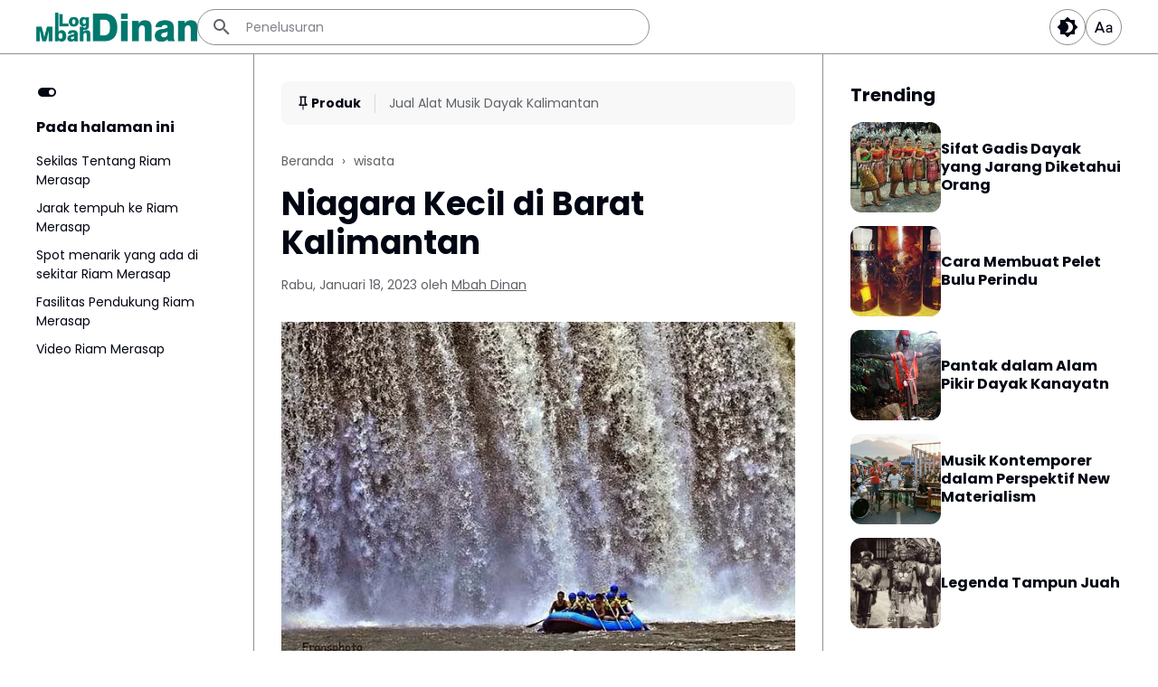

--- FILE ---
content_type: text/html; charset=UTF-8
request_url: https://www.mbahdinan.com/2022/04/niagara-kecil-di-barat-kalimantan.html
body_size: 135714
content:
<!DOCTYPE html>
<html>
<head>
<title>Niagara Kecil di Barat Kalimantan - Mbah Dinan</title>
<meta content='Niagara Kecil di Barat Kalimantan - Mbah Dinan' property='og:title'/>
<meta content='Niagara Kecil di Barat Kalimantan - Mbah Dinan' property='og:image:alt'/>
<meta content='Niagara Kecil di Barat Kalimantan - Mbah Dinan' name='twitter:title'/>
<meta content='Niagara Kecil di Barat Kalimantan - Mbah Dinan' name='twitter:image:alt'/>
<meta content='Mbah Dinan' property='og:site_name'/>
<meta content='Keindahan Riam Merasap di Bumi Sebalo Kalimantan Barat' name='description'/>
<meta content='Keindahan Riam Merasap di Bumi Sebalo Kalimantan Barat' property='og:description'/>
<meta content='Keindahan Riam Merasap di Bumi Sebalo Kalimantan Barat' name='twitter:description'/>
<link href='https://www.mbahdinan.com/2022/04/niagara-kecil-di-barat-kalimantan.html' rel='canonical'/>
<link href='https://www.mbahdinan.com/2022/04/niagara-kecil-di-barat-kalimantan.html' hreflang='x-default' rel='alternate'/>
<meta content='https://www.mbahdinan.com/2022/04/niagara-kecil-di-barat-kalimantan.html' property='og:url'/>
<meta content='MBAH DINAN' name='author'/>
<meta content='MBAH DINAN' property='article:author'/>
<link href='https://www.facebook.com/ferdinan.ssn' rel='me'/>
<link href='https://www.facebook.com/ferdinan.ssn' rel='author'/>
<link href='https://www.facebook.com/ferdinan.ssn' rel='publisher'/>
<meta content='PUT_FACEBOOK_ADMIN_CODE_HERE' property='fb:admins'/>
<meta content='PUT_CODE_FACEBOOK_PAGES_HERE' property='fb:pages'/>
<meta content='2224081697935742' property='fb:app_id'/>
<meta content='https://www.facebook.com/PUT_USERNAME_FACEBOOK_PAGE_HERE' property='article:author'/>
<meta content='https://www.facebook.com/PUT_USERNAME_FACEBOOK_PAGE_HERE' property='article:publisher'/>
<meta content='@mbahdinan' name='twitter:site'/>
<meta content='@mbahdinan' name='twitter:creator'/>
<meta content='https://blogger.googleusercontent.com/img/b/R29vZ2xl/AVvXsEgcToQ5WHUQOb7h9O1G3QOg9O7b4i4eidKzpQXtB5LL70_9I5W1KsMTI3Ovvdq93sYsRXuVuMgQ9iL2uwyGFezk1KAcpaMdMsOqdJKWJmb3L9QOPLbwk1NRZCqbYVBoB9hm-q_6o0ZYbLAKJXuIIbGsqHCkJ1bBu2UdOQbvHBYQcaYlNVFVpSihRTXqYk0/-rw/apple-icon-precomposed.webp'/>
<link href='https://blogger.googleusercontent.com/img/b/R29vZ2xl/AVvXsEgcToQ5WHUQOb7h9O1G3QOg9O7b4i4eidKzpQXtB5LL70_9I5W1KsMTI3Ovvdq93sYsRXuVuMgQ9iL2uwyGFezk1KAcpaMdMsOqdJKWJmb3L9QOPLbwk1NRZCqbYVBoB9hm-q_6o0ZYbLAKJXuIIbGsqHCkJ1bBu2UdOQbvHBYQcaYlNVFVpSihRTXqYk0/-rw/apple-icon-precomposed.webp'/>
<link href='https://blogger.googleusercontent.com/img/b/R29vZ2xl/AVvXsEgcToQ5WHUQOb7h9O1G3QOg9O7b4i4eidKzpQXtB5LL70_9I5W1KsMTI3Ovvdq93sYsRXuVuMgQ9iL2uwyGFezk1KAcpaMdMsOqdJKWJmb3L9QOPLbwk1NRZCqbYVBoB9hm-q_6o0ZYbLAKJXuIIbGsqHCkJ1bBu2UdOQbvHBYQcaYlNVFVpSihRTXqYk0/-rw/apple-icon-precomposed.webp' rel='icon' sizes='200x200'/>
<link href='/favicon.ico' rel='icon' type='image/x-icon'/>
<meta content='yes' name='mobile-web-app-capable'/>
<meta content='--color-status-bar' name='theme-color'/>
<meta content='--color-status-bar' name='msapplication-navbutton-color'/>
<meta content='--color-status-bar' name='apple-mobile-web-app-status-bar-style'/>
<meta content='blogger' name='generator'/>
<link href='https://www.mbahdinan.com/feeds/posts/default' rel='alternate' title='Mbah Dinan - Atom' type='application/atom+xml'/>
<link href='https://www.mbahdinan.com/feeds/posts/default?alt=rss' rel='alternate' title='Mbah Dinan - RSS' type='application/rss+xml'/>
<meta content='https://blogger.googleusercontent.com/img/b/R29vZ2xl/AVvXsEgibGlJfk6TE17WBJ-No1NvQG1N61liY8YmyMSI_bblbwcbmEGycUA_oS-6vUoDX0qCFC_3jR0vFIywzMNuZ6RZ4-6wFNNKRn6t5nYixHTEzCQKssQlqAGgVLekV8r8a7G1MD2Jf8xcovnKi4UfFecd43tQhEqWsL4le67iOYjneFsN1bKWkFIuSRZ7/s16000/riam%20merasap%204.webp' property='og:image'/>
<meta content='https://blogger.googleusercontent.com/img/b/R29vZ2xl/AVvXsEgibGlJfk6TE17WBJ-No1NvQG1N61liY8YmyMSI_bblbwcbmEGycUA_oS-6vUoDX0qCFC_3jR0vFIywzMNuZ6RZ4-6wFNNKRn6t5nYixHTEzCQKssQlqAGgVLekV8r8a7G1MD2Jf8xcovnKi4UfFecd43tQhEqWsL4le67iOYjneFsN1bKWkFIuSRZ7/s16000/riam%20merasap%204.webp' name='twitter:image'/>
<meta content='Niagara Kecil di Barat Kalimantan' name='keywords'/>
<meta content='article' property='og:type'/>
<meta content='id_ID' property='og:locale'/>
<meta content='en_US' property='og:locale:alternate'/>
<meta content='en_GB' property='og:locale:alternate'/>
<meta content='width=device-width, initial-scale=1.0, user-scalable=1.0, minimum-scale=1.0, maximum-scale=5.0' name='viewport'/>
<meta content='text/html; charset=UTF-8' http-equiv='Content-Type'/>
<meta content='all-language' http-equiv='Content-Language'/>
<meta content='IE=Edge' http-equiv='X-UA-Compatible'/>
<script>
//<![CDATA[
/*! jQuery v3.6.4 | (c) OpenJS Foundation and other contributors | jquery.org/license */
!function(e,t){"use strict";"object"==typeof module&&"object"==typeof module.exports?module.exports=e.document?t(e,!0):function(e){if(!e.document)throw new Error("jQuery requires a window with a document");return t(e)}:t(e)}("undefined"!=typeof window?window:this,function(C,e){"use strict";var t=[],r=Object.getPrototypeOf,s=t.slice,g=t.flat?function(e){return t.flat.call(e)}:function(e){return t.concat.apply([],e)},u=t.push,i=t.indexOf,n={},o=n.toString,y=n.hasOwnProperty,a=y.toString,l=a.call(Object),v={},m=function(e){return"function"==typeof e&&"number"!=typeof e.nodeType&&"function"!=typeof e.item},x=function(e){return null!=e&&e===e.window},E=C.document,c={type:!0,src:!0,nonce:!0,noModule:!0};function b(e,t,n){var r,i,o=(n=n||E).createElement("script");if(o.text=e,t)for(r in c)(i=t[r]||t.getAttribute&&t.getAttribute(r))&&o.setAttribute(r,i);n.head.appendChild(o).parentNode.removeChild(o)}function w(e){return null==e?e+"":"object"==typeof e||"function"==typeof e?n[o.call(e)]||"object":typeof e}var f="3.6.4",S=function(e,t){return new S.fn.init(e,t)};function p(e){var t=!!e&&"length"in e&&e.length,n=w(e);return!m(e)&&!x(e)&&("array"===n||0===t||"number"==typeof t&&0<t&&t-1 in e)}S.fn=S.prototype={jquery:f,constructor:S,length:0,toArray:function(){return s.call(this)},get:function(e){return null==e?s.call(this):e<0?this[e+this.length]:this[e]},pushStack:function(e){var t=S.merge(this.constructor(),e);return t.prevObject=this,t},each:function(e){return S.each(this,e)},map:function(n){return this.pushStack(S.map(this,function(e,t){return n.call(e,t,e)}))},slice:function(){return this.pushStack(s.apply(this,arguments))},first:function(){return this.eq(0)},last:function(){return this.eq(-1)},even:function(){return this.pushStack(S.grep(this,function(e,t){return(t+1)%2}))},odd:function(){return this.pushStack(S.grep(this,function(e,t){return t%2}))},eq:function(e){var t=this.length,n=+e+(e<0?t:0);return this.pushStack(0<=n&&n<t?[this[n]]:[])},end:function(){return this.prevObject||this.constructor()},push:u,sort:t.sort,splice:t.splice},S.extend=S.fn.extend=function(){var e,t,n,r,i,o,a=arguments[0]||{},s=1,u=arguments.length,l=!1;for("boolean"==typeof a&&(l=a,a=arguments[s]||{},s++),"object"==typeof a||m(a)||(a={}),s===u&&(a=this,s--);s<u;s++)if(null!=(e=arguments[s]))for(t in e)r=e[t],"__proto__"!==t&&a!==r&&(l&&r&&(S.isPlainObject(r)||(i=Array.isArray(r)))?(n=a[t],o=i&&!Array.isArray(n)?[]:i||S.isPlainObject(n)?n:{},i=!1,a[t]=S.extend(l,o,r)):void 0!==r&&(a[t]=r));return a},S.extend({expando:"jQuery"+(f+Math.random()).replace(/\D/g,""),isReady:!0,error:function(e){throw new Error(e)},noop:function(){},isPlainObject:function(e){var t,n;return!(!e||"[object Object]"!==o.call(e))&&(!(t=r(e))||"function"==typeof(n=y.call(t,"constructor")&&t.constructor)&&a.call(n)===l)},isEmptyObject:function(e){var t;for(t in e)return!1;return!0},globalEval:function(e,t,n){b(e,{nonce:t&&t.nonce},n)},each:function(e,t){var n,r=0;if(p(e)){for(n=e.length;r<n;r++)if(!1===t.call(e[r],r,e[r]))break}else for(r in e)if(!1===t.call(e[r],r,e[r]))break;return e},makeArray:function(e,t){var n=t||[];return null!=e&&(p(Object(e))?S.merge(n,"string"==typeof e?[e]:e):u.call(n,e)),n},inArray:function(e,t,n){return null==t?-1:i.call(t,e,n)},merge:function(e,t){for(var n=+t.length,r=0,i=e.length;r<n;r++)e[i++]=t[r];return e.length=i,e},grep:function(e,t,n){for(var r=[],i=0,o=e.length,a=!n;i<o;i++)!t(e[i],i)!==a&&r.push(e[i]);return r},map:function(e,t,n){var r,i,o=0,a=[];if(p(e))for(r=e.length;o<r;o++)null!=(i=t(e[o],o,n))&&a.push(i);else for(o in e)null!=(i=t(e[o],o,n))&&a.push(i);return g(a)},guid:1,support:v}),"function"==typeof Symbol&&(S.fn[Symbol.iterator]=t[Symbol.iterator]),S.each("Boolean Number String Function Array Date RegExp Object Error Symbol".split(" "),function(e,t){n["[object "+t+"]"]=t.toLowerCase()});var d=function(n){var e,d,b,o,i,h,f,g,w,u,l,T,C,a,E,y,s,c,v,S="sizzle"+1*new Date,p=n.document,k=0,r=0,m=ue(),x=ue(),A=ue(),N=ue(),j=function(e,t){return e===t&&(l=!0),0},D={}.hasOwnProperty,t=[],q=t.pop,L=t.push,H=t.push,O=t.slice,P=function(e,t){for(var n=0,r=e.length;n<r;n++)if(e[n]===t)return n;return-1},R="checked|selected|async|autofocus|autoplay|controls|defer|disabled|hidden|ismap|loop|multiple|open|readonly|required|scoped",M="[\\x20\\t\\r\\n\\f]",I="(?:\\\\[\\da-fA-F]{1,6}"+M+"?|\\\\[^\\r\\n\\f]|[\\w-]|[^\0-\\x7f])+",W="\\["+M+"*("+I+")(?:"+M+"*([*^$|!~]?=)"+M+"*(?:'((?:\\\\.|[^\\\\'])*)'|\"((?:\\\\.|[^\\\\\"])*)\"|("+I+"))|)"+M+"*\\]",F=":("+I+")(?:\\((('((?:\\\\.|[^\\\\'])*)'|\"((?:\\\\.|[^\\\\\"])*)\")|((?:\\\\.|[^\\\\()[\\]]|"+W+")*)|.*)\\)|)",$=new RegExp(M+"+","g"),B=new RegExp("^"+M+"+|((?:^|[^\\\\])(?:\\\\.)*)"+M+"+$","g"),_=new RegExp("^"+M+"*,"+M+"*"),z=new RegExp("^"+M+"*([>+~]|"+M+")"+M+"*"),U=new RegExp(M+"|>"),X=new RegExp(F),V=new RegExp("^"+I+"$"),G={ID:new RegExp("^#("+I+")"),CLASS:new RegExp("^\\.("+I+")"),TAG:new RegExp("^("+I+"|[*])"),ATTR:new RegExp("^"+W),PSEUDO:new RegExp("^"+F),CHILD:new RegExp("^:(only|first|last|nth|nth-last)-(child|of-type)(?:\\("+M+"*(even|odd|(([+-]|)(\\d*)n|)"+M+"*(?:([+-]|)"+M+"*(\\d+)|))"+M+"*\\)|)","i"),bool:new RegExp("^(?:"+R+")$","i"),needsContext:new RegExp("^"+M+"*[>+~]|:(even|odd|eq|gt|lt|nth|first|last)(?:\\("+M+"*((?:-\\d)?\\d*)"+M+"*\\)|)(?=[^-]|$)","i")},Y=/HTML$/i,Q=/^(?:input|select|textarea|button)$/i,J=/^h\d$/i,K=/^[^{]+\{\s*\[native \w/,Z=/^(?:#([\w-]+)|(\w+)|\.([\w-]+))$/,ee=/[+~]/,te=new RegExp("\\\\[\\da-fA-F]{1,6}"+M+"?|\\\\([^\\r\\n\\f])","g"),ne=function(e,t){var n="0x"+e.slice(1)-65536;return t||(n<0?String.fromCharCode(n+65536):String.fromCharCode(n>>10|55296,1023&n|56320))},re=/([\0-\x1f\x7f]|^-?\d)|^-$|[^\0-\x1f\x7f-\uFFFF\w-]/g,ie=function(e,t){return t?"\0"===e?"\ufffd":e.slice(0,-1)+"\\"+e.charCodeAt(e.length-1).toString(16)+" ":"\\"+e},oe=function(){T()},ae=be(function(e){return!0===e.disabled&&"fieldset"===e.nodeName.toLowerCase()},{dir:"parentNode",next:"legend"});try{H.apply(t=O.call(p.childNodes),p.childNodes),t[p.childNodes.length].nodeType}catch(e){H={apply:t.length?function(e,t){L.apply(e,O.call(t))}:function(e,t){var n=e.length,r=0;while(e[n++]=t[r++]);e.length=n-1}}}function se(t,e,n,r){var i,o,a,s,u,l,c,f=e&&e.ownerDocument,p=e?e.nodeType:9;if(n=n||[],"string"!=typeof t||!t||1!==p&&9!==p&&11!==p)return n;if(!r&&(T(e),e=e||C,E)){if(11!==p&&(u=Z.exec(t)))if(i=u[1]){if(9===p){if(!(a=e.getElementById(i)))return n;if(a.id===i)return n.push(a),n}else if(f&&(a=f.getElementById(i))&&v(e,a)&&a.id===i)return n.push(a),n}else{if(u[2])return H.apply(n,e.getElementsByTagName(t)),n;if((i=u[3])&&d.getElementsByClassName&&e.getElementsByClassName)return H.apply(n,e.getElementsByClassName(i)),n}if(d.qsa&&!N[t+" "]&&(!y||!y.test(t))&&(1!==p||"object"!==e.nodeName.toLowerCase())){if(c=t,f=e,1===p&&(U.test(t)||z.test(t))){(f=ee.test(t)&&ve(e.parentNode)||e)===e&&d.scope||((s=e.getAttribute("id"))?s=s.replace(re,ie):e.setAttribute("id",s=S)),o=(l=h(t)).length;while(o--)l[o]=(s?"#"+s:":scope")+" "+xe(l[o]);c=l.join(",")}try{return H.apply(n,f.querySelectorAll(c)),n}catch(e){N(t,!0)}finally{s===S&&e.removeAttribute("id")}}}return g(t.replace(B,"$1"),e,n,r)}function ue(){var r=[];return function e(t,n){return r.push(t+" ")>b.cacheLength&&delete e[r.shift()],e[t+" "]=n}}function le(e){return e[S]=!0,e}function ce(e){var t=C.createElement("fieldset");try{return!!e(t)}catch(e){return!1}finally{t.parentNode&&t.parentNode.removeChild(t),t=null}}function fe(e,t){var n=e.split("|"),r=n.length;while(r--)b.attrHandle[n[r]]=t}function pe(e,t){var n=t&&e,r=n&&1===e.nodeType&&1===t.nodeType&&e.sourceIndex-t.sourceIndex;if(r)return r;if(n)while(n=n.nextSibling)if(n===t)return-1;return e?1:-1}function de(t){return function(e){return"input"===e.nodeName.toLowerCase()&&e.type===t}}function he(n){return function(e){var t=e.nodeName.toLowerCase();return("input"===t||"button"===t)&&e.type===n}}function ge(t){return function(e){return"form"in e?e.parentNode&&!1===e.disabled?"label"in e?"label"in e.parentNode?e.parentNode.disabled===t:e.disabled===t:e.isDisabled===t||e.isDisabled!==!t&&ae(e)===t:e.disabled===t:"label"in e&&e.disabled===t}}function ye(a){return le(function(o){return o=+o,le(function(e,t){var n,r=a([],e.length,o),i=r.length;while(i--)e[n=r[i]]&&(e[n]=!(t[n]=e[n]))})})}function ve(e){return e&&"undefined"!=typeof e.getElementsByTagName&&e}for(e in d=se.support={},i=se.isXML=function(e){var t=e&&e.namespaceURI,n=e&&(e.ownerDocument||e).documentElement;return!Y.test(t||n&&n.nodeName||"HTML")},T=se.setDocument=function(e){var t,n,r=e?e.ownerDocument||e:p;return r!=C&&9===r.nodeType&&r.documentElement&&(a=(C=r).documentElement,E=!i(C),p!=C&&(n=C.defaultView)&&n.top!==n&&(n.addEventListener?n.addEventListener("unload",oe,!1):n.attachEvent&&n.attachEvent("onunload",oe)),d.scope=ce(function(e){return a.appendChild(e).appendChild(C.createElement("div")),"undefined"!=typeof e.querySelectorAll&&!e.querySelectorAll(":scope fieldset div").length}),d.cssHas=ce(function(){try{return C.querySelector(":has(*,:jqfake)"),!1}catch(e){return!0}}),d.attributes=ce(function(e){return e.className="i",!e.getAttribute("className")}),d.getElementsByTagName=ce(function(e){return e.appendChild(C.createComment("")),!e.getElementsByTagName("*").length}),d.getElementsByClassName=K.test(C.getElementsByClassName),d.getById=ce(function(e){return a.appendChild(e).id=S,!C.getElementsByName||!C.getElementsByName(S).length}),d.getById?(b.filter.ID=function(e){var t=e.replace(te,ne);return function(e){return e.getAttribute("id")===t}},b.find.ID=function(e,t){if("undefined"!=typeof t.getElementById&&E){var n=t.getElementById(e);return n?[n]:[]}}):(b.filter.ID=function(e){var n=e.replace(te,ne);return function(e){var t="undefined"!=typeof e.getAttributeNode&&e.getAttributeNode("id");return t&&t.value===n}},b.find.ID=function(e,t){if("undefined"!=typeof t.getElementById&&E){var n,r,i,o=t.getElementById(e);if(o){if((n=o.getAttributeNode("id"))&&n.value===e)return[o];i=t.getElementsByName(e),r=0;while(o=i[r++])if((n=o.getAttributeNode("id"))&&n.value===e)return[o]}return[]}}),b.find.TAG=d.getElementsByTagName?function(e,t){return"undefined"!=typeof t.getElementsByTagName?t.getElementsByTagName(e):d.qsa?t.querySelectorAll(e):void 0}:function(e,t){var n,r=[],i=0,o=t.getElementsByTagName(e);if("*"===e){while(n=o[i++])1===n.nodeType&&r.push(n);return r}return o},b.find.CLASS=d.getElementsByClassName&&function(e,t){if("undefined"!=typeof t.getElementsByClassName&&E)return t.getElementsByClassName(e)},s=[],y=[],(d.qsa=K.test(C.querySelectorAll))&&(ce(function(e){var t;a.appendChild(e).innerHTML="<a id='"+S+"'></a><select id='"+S+"-\r\\' msallowcapture=''><option selected=''></option></select>",e.querySelectorAll("[msallowcapture^='']").length&&y.push("[*^$]="+M+"*(?:''|\"\")"),e.querySelectorAll("[selected]").length||y.push("\\["+M+"*(?:value|"+R+")"),e.querySelectorAll("[id~="+S+"-]").length||y.push("~="),(t=C.createElement("input")).setAttribute("name",""),e.appendChild(t),e.querySelectorAll("[name='']").length||y.push("\\["+M+"*name"+M+"*="+M+"*(?:''|\"\")"),e.querySelectorAll(":checked").length||y.push(":checked"),e.querySelectorAll("a#"+S+"+*").length||y.push(".#.+[+~]"),e.querySelectorAll("\\\f"),y.push("[\\r\\n\\f]")}),ce(function(e){e.innerHTML="<a href='' disabled='disabled'></a><select disabled='disabled'><option/></select>";var t=C.createElement("input");t.setAttribute("type","hidden"),e.appendChild(t).setAttribute("name","D"),e.querySelectorAll("[name=d]").length&&y.push("name"+M+"*[*^$|!~]?="),2!==e.querySelectorAll(":enabled").length&&y.push(":enabled",":disabled"),a.appendChild(e).disabled=!0,2!==e.querySelectorAll(":disabled").length&&y.push(":enabled",":disabled"),e.querySelectorAll("*,:x"),y.push(",.*:")})),(d.matchesSelector=K.test(c=a.matches||a.webkitMatchesSelector||a.mozMatchesSelector||a.oMatchesSelector||a.msMatchesSelector))&&ce(function(e){d.disconnectedMatch=c.call(e,"*"),c.call(e,"[s!='']:x"),s.push("!=",F)}),d.cssHas||y.push(":has"),y=y.length&&new RegExp(y.join("|")),s=s.length&&new RegExp(s.join("|")),t=K.test(a.compareDocumentPosition),v=t||K.test(a.contains)?function(e,t){var n=9===e.nodeType&&e.documentElement||e,r=t&&t.parentNode;return e===r||!(!r||1!==r.nodeType||!(n.contains?n.contains(r):e.compareDocumentPosition&&16&e.compareDocumentPosition(r)))}:function(e,t){if(t)while(t=t.parentNode)if(t===e)return!0;return!1},j=t?function(e,t){if(e===t)return l=!0,0;var n=!e.compareDocumentPosition-!t.compareDocumentPosition;return n||(1&(n=(e.ownerDocument||e)==(t.ownerDocument||t)?e.compareDocumentPosition(t):1)||!d.sortDetached&&t.compareDocumentPosition(e)===n?e==C||e.ownerDocument==p&&v(p,e)?-1:t==C||t.ownerDocument==p&&v(p,t)?1:u?P(u,e)-P(u,t):0:4&n?-1:1)}:function(e,t){if(e===t)return l=!0,0;var n,r=0,i=e.parentNode,o=t.parentNode,a=[e],s=[t];if(!i||!o)return e==C?-1:t==C?1:i?-1:o?1:u?P(u,e)-P(u,t):0;if(i===o)return pe(e,t);n=e;while(n=n.parentNode)a.unshift(n);n=t;while(n=n.parentNode)s.unshift(n);while(a[r]===s[r])r++;return r?pe(a[r],s[r]):a[r]==p?-1:s[r]==p?1:0}),C},se.matches=function(e,t){return se(e,null,null,t)},se.matchesSelector=function(e,t){if(T(e),d.matchesSelector&&E&&!N[t+" "]&&(!s||!s.test(t))&&(!y||!y.test(t)))try{var n=c.call(e,t);if(n||d.disconnectedMatch||e.document&&11!==e.document.nodeType)return n}catch(e){N(t,!0)}return 0<se(t,C,null,[e]).length},se.contains=function(e,t){return(e.ownerDocument||e)!=C&&T(e),v(e,t)},se.attr=function(e,t){(e.ownerDocument||e)!=C&&T(e);var n=b.attrHandle[t.toLowerCase()],r=n&&D.call(b.attrHandle,t.toLowerCase())?n(e,t,!E):void 0;return void 0!==r?r:d.attributes||!E?e.getAttribute(t):(r=e.getAttributeNode(t))&&r.specified?r.value:null},se.escape=function(e){return(e+"").replace(re,ie)},se.error=function(e){throw new Error("Syntax error, unrecognized expression: "+e)},se.uniqueSort=function(e){var t,n=[],r=0,i=0;if(l=!d.detectDuplicates,u=!d.sortStable&&e.slice(0),e.sort(j),l){while(t=e[i++])t===e[i]&&(r=n.push(i));while(r--)e.splice(n[r],1)}return u=null,e},o=se.getText=function(e){var t,n="",r=0,i=e.nodeType;if(i){if(1===i||9===i||11===i){if("string"==typeof e.textContent)return e.textContent;for(e=e.firstChild;e;e=e.nextSibling)n+=o(e)}else if(3===i||4===i)return e.nodeValue}else while(t=e[r++])n+=o(t);return n},(b=se.selectors={cacheLength:50,createPseudo:le,match:G,attrHandle:{},find:{},relative:{">":{dir:"parentNode",first:!0}," ":{dir:"parentNode"},"+":{dir:"previousSibling",first:!0},"~":{dir:"previousSibling"}},preFilter:{ATTR:function(e){return e[1]=e[1].replace(te,ne),e[3]=(e[3]||e[4]||e[5]||"").replace(te,ne),"~="===e[2]&&(e[3]=" "+e[3]+" "),e.slice(0,4)},CHILD:function(e){return e[1]=e[1].toLowerCase(),"nth"===e[1].slice(0,3)?(e[3]||se.error(e[0]),e[4]=+(e[4]?e[5]+(e[6]||1):2*("even"===e[3]||"odd"===e[3])),e[5]=+(e[7]+e[8]||"odd"===e[3])):e[3]&&se.error(e[0]),e},PSEUDO:function(e){var t,n=!e[6]&&e[2];return G.CHILD.test(e[0])?null:(e[3]?e[2]=e[4]||e[5]||"":n&&X.test(n)&&(t=h(n,!0))&&(t=n.indexOf(")",n.length-t)-n.length)&&(e[0]=e[0].slice(0,t),e[2]=n.slice(0,t)),e.slice(0,3))}},filter:{TAG:function(e){var t=e.replace(te,ne).toLowerCase();return"*"===e?function(){return!0}:function(e){return e.nodeName&&e.nodeName.toLowerCase()===t}},CLASS:function(e){var t=m[e+" "];return t||(t=new RegExp("(^|"+M+")"+e+"("+M+"|$)"))&&m(e,function(e){return t.test("string"==typeof e.className&&e.className||"undefined"!=typeof e.getAttribute&&e.getAttribute("class")||"")})},ATTR:function(n,r,i){return function(e){var t=se.attr(e,n);return null==t?"!="===r:!r||(t+="","="===r?t===i:"!="===r?t!==i:"^="===r?i&&0===t.indexOf(i):"*="===r?i&&-1<t.indexOf(i):"$="===r?i&&t.slice(-i.length)===i:"~="===r?-1<(" "+t.replace($," ")+" ").indexOf(i):"|="===r&&(t===i||t.slice(0,i.length+1)===i+"-"))}},CHILD:function(h,e,t,g,y){var v="nth"!==h.slice(0,3),m="last"!==h.slice(-4),x="of-type"===e;return 1===g&&0===y?function(e){return!!e.parentNode}:function(e,t,n){var r,i,o,a,s,u,l=v!==m?"nextSibling":"previousSibling",c=e.parentNode,f=x&&e.nodeName.toLowerCase(),p=!n&&!x,d=!1;if(c){if(v){while(l){a=e;while(a=a[l])if(x?a.nodeName.toLowerCase()===f:1===a.nodeType)return!1;u=l="only"===h&&!u&&"nextSibling"}return!0}if(u=[m?c.firstChild:c.lastChild],m&&p){d=(s=(r=(i=(o=(a=c)[S]||(a[S]={}))[a.uniqueID]||(o[a.uniqueID]={}))[h]||[])[0]===k&&r[1])&&r[2],a=s&&c.childNodes[s];while(a=++s&&a&&a[l]||(d=s=0)||u.pop())if(1===a.nodeType&&++d&&a===e){i[h]=[k,s,d];break}}else if(p&&(d=s=(r=(i=(o=(a=e)[S]||(a[S]={}))[a.uniqueID]||(o[a.uniqueID]={}))[h]||[])[0]===k&&r[1]),!1===d)while(a=++s&&a&&a[l]||(d=s=0)||u.pop())if((x?a.nodeName.toLowerCase()===f:1===a.nodeType)&&++d&&(p&&((i=(o=a[S]||(a[S]={}))[a.uniqueID]||(o[a.uniqueID]={}))[h]=[k,d]),a===e))break;return(d-=y)===g||d%g==0&&0<=d/g}}},PSEUDO:function(e,o){var t,a=b.pseudos[e]||b.setFilters[e.toLowerCase()]||se.error("unsupported pseudo: "+e);return a[S]?a(o):1<a.length?(t=[e,e,"",o],b.setFilters.hasOwnProperty(e.toLowerCase())?le(function(e,t){var n,r=a(e,o),i=r.length;while(i--)e[n=P(e,r[i])]=!(t[n]=r[i])}):function(e){return a(e,0,t)}):a}},pseudos:{not:le(function(e){var r=[],i=[],s=f(e.replace(B,"$1"));return s[S]?le(function(e,t,n,r){var i,o=s(e,null,r,[]),a=e.length;while(a--)(i=o[a])&&(e[a]=!(t[a]=i))}):function(e,t,n){return r[0]=e,s(r,null,n,i),r[0]=null,!i.pop()}}),has:le(function(t){return function(e){return 0<se(t,e).length}}),contains:le(function(t){return t=t.replace(te,ne),function(e){return-1<(e.textContent||o(e)).indexOf(t)}}),lang:le(function(n){return V.test(n||"")||se.error("unsupported lang: "+n),n=n.replace(te,ne).toLowerCase(),function(e){var t;do{if(t=E?e.lang:e.getAttribute("xml:lang")||e.getAttribute("lang"))return(t=t.toLowerCase())===n||0===t.indexOf(n+"-")}while((e=e.parentNode)&&1===e.nodeType);return!1}}),target:function(e){var t=n.location&&n.location.hash;return t&&t.slice(1)===e.id},root:function(e){return e===a},focus:function(e){return e===C.activeElement&&(!C.hasFocus||C.hasFocus())&&!!(e.type||e.href||~e.tabIndex)},enabled:ge(!1),disabled:ge(!0),checked:function(e){var t=e.nodeName.toLowerCase();return"input"===t&&!!e.checked||"option"===t&&!!e.selected},selected:function(e){return e.parentNode&&e.parentNode.selectedIndex,!0===e.selected},empty:function(e){for(e=e.firstChild;e;e=e.nextSibling)if(e.nodeType<6)return!1;return!0},parent:function(e){return!b.pseudos.empty(e)},header:function(e){return J.test(e.nodeName)},input:function(e){return Q.test(e.nodeName)},button:function(e){var t=e.nodeName.toLowerCase();return"input"===t&&"button"===e.type||"button"===t},text:function(e){var t;return"input"===e.nodeName.toLowerCase()&&"text"===e.type&&(null==(t=e.getAttribute("type"))||"text"===t.toLowerCase())},first:ye(function(){return[0]}),last:ye(function(e,t){return[t-1]}),eq:ye(function(e,t,n){return[n<0?n+t:n]}),even:ye(function(e,t){for(var n=0;n<t;n+=2)e.push(n);return e}),odd:ye(function(e,t){for(var n=1;n<t;n+=2)e.push(n);return e}),lt:ye(function(e,t,n){for(var r=n<0?n+t:t<n?t:n;0<=--r;)e.push(r);return e}),gt:ye(function(e,t,n){for(var r=n<0?n+t:n;++r<t;)e.push(r);return e})}}).pseudos.nth=b.pseudos.eq,{radio:!0,checkbox:!0,file:!0,password:!0,image:!0})b.pseudos[e]=de(e);for(e in{submit:!0,reset:!0})b.pseudos[e]=he(e);function me(){}function xe(e){for(var t=0,n=e.length,r="";t<n;t++)r+=e[t].value;return r}function be(s,e,t){var u=e.dir,l=e.next,c=l||u,f=t&&"parentNode"===c,p=r++;return e.first?function(e,t,n){while(e=e[u])if(1===e.nodeType||f)return s(e,t,n);return!1}:function(e,t,n){var r,i,o,a=[k,p];if(n){while(e=e[u])if((1===e.nodeType||f)&&s(e,t,n))return!0}else while(e=e[u])if(1===e.nodeType||f)if(i=(o=e[S]||(e[S]={}))[e.uniqueID]||(o[e.uniqueID]={}),l&&l===e.nodeName.toLowerCase())e=e[u]||e;else{if((r=i[c])&&r[0]===k&&r[1]===p)return a[2]=r[2];if((i[c]=a)[2]=s(e,t,n))return!0}return!1}}function we(i){return 1<i.length?function(e,t,n){var r=i.length;while(r--)if(!i[r](e,t,n))return!1;return!0}:i[0]}function Te(e,t,n,r,i){for(var o,a=[],s=0,u=e.length,l=null!=t;s<u;s++)(o=e[s])&&(n&&!n(o,r,i)||(a.push(o),l&&t.push(s)));return a}function Ce(d,h,g,y,v,e){return y&&!y[S]&&(y=Ce(y)),v&&!v[S]&&(v=Ce(v,e)),le(function(e,t,n,r){var i,o,a,s=[],u=[],l=t.length,c=e||function(e,t,n){for(var r=0,i=t.length;r<i;r++)se(e,t[r],n);return n}(h||"*",n.nodeType?[n]:n,[]),f=!d||!e&&h?c:Te(c,s,d,n,r),p=g?v||(e?d:l||y)?[]:t:f;if(g&&g(f,p,n,r),y){i=Te(p,u),y(i,[],n,r),o=i.length;while(o--)(a=i[o])&&(p[u[o]]=!(f[u[o]]=a))}if(e){if(v||d){if(v){i=[],o=p.length;while(o--)(a=p[o])&&i.push(f[o]=a);v(null,p=[],i,r)}o=p.length;while(o--)(a=p[o])&&-1<(i=v?P(e,a):s[o])&&(e[i]=!(t[i]=a))}}else p=Te(p===t?p.splice(l,p.length):p),v?v(null,t,p,r):H.apply(t,p)})}function Ee(e){for(var i,t,n,r=e.length,o=b.relative[e[0].type],a=o||b.relative[" "],s=o?1:0,u=be(function(e){return e===i},a,!0),l=be(function(e){return-1<P(i,e)},a,!0),c=[function(e,t,n){var r=!o&&(n||t!==w)||((i=t).nodeType?u(e,t,n):l(e,t,n));return i=null,r}];s<r;s++)if(t=b.relative[e[s].type])c=[be(we(c),t)];else{if((t=b.filter[e[s].type].apply(null,e[s].matches))[S]){for(n=++s;n<r;n++)if(b.relative[e[n].type])break;return Ce(1<s&&we(c),1<s&&xe(e.slice(0,s-1).concat({value:" "===e[s-2].type?"*":""})).replace(B,"$1"),t,s<n&&Ee(e.slice(s,n)),n<r&&Ee(e=e.slice(n)),n<r&&xe(e))}c.push(t)}return we(c)}return me.prototype=b.filters=b.pseudos,b.setFilters=new me,h=se.tokenize=function(e,t){var n,r,i,o,a,s,u,l=x[e+" "];if(l)return t?0:l.slice(0);a=e,s=[],u=b.preFilter;while(a){for(o in n&&!(r=_.exec(a))||(r&&(a=a.slice(r[0].length)||a),s.push(i=[])),n=!1,(r=z.exec(a))&&(n=r.shift(),i.push({value:n,type:r[0].replace(B," ")}),a=a.slice(n.length)),b.filter)!(r=G[o].exec(a))||u[o]&&!(r=u[o](r))||(n=r.shift(),i.push({value:n,type:o,matches:r}),a=a.slice(n.length));if(!n)break}return t?a.length:a?se.error(e):x(e,s).slice(0)},f=se.compile=function(e,t){var n,y,v,m,x,r,i=[],o=[],a=A[e+" "];if(!a){t||(t=h(e)),n=t.length;while(n--)(a=Ee(t[n]))[S]?i.push(a):o.push(a);(a=A(e,(y=o,m=0<(v=i).length,x=0<y.length,r=function(e,t,n,r,i){var o,a,s,u=0,l="0",c=e&&[],f=[],p=w,d=e||x&&b.find.TAG("*",i),h=k+=null==p?1:Math.random()||.1,g=d.length;for(i&&(w=t==C||t||i);l!==g&&null!=(o=d[l]);l++){if(x&&o){a=0,t||o.ownerDocument==C||(T(o),n=!E);while(s=y[a++])if(s(o,t||C,n)){r.push(o);break}i&&(k=h)}m&&((o=!s&&o)&&u--,e&&c.push(o))}if(u+=l,m&&l!==u){a=0;while(s=v[a++])s(c,f,t,n);if(e){if(0<u)while(l--)c[l]||f[l]||(f[l]=q.call(r));f=Te(f)}H.apply(r,f),i&&!e&&0<f.length&&1<u+v.length&&se.uniqueSort(r)}return i&&(k=h,w=p),c},m?le(r):r))).selector=e}return a},g=se.select=function(e,t,n,r){var i,o,a,s,u,l="function"==typeof e&&e,c=!r&&h(e=l.selector||e);if(n=n||[],1===c.length){if(2<(o=c[0]=c[0].slice(0)).length&&"ID"===(a=o[0]).type&&9===t.nodeType&&E&&b.relative[o[1].type]){if(!(t=(b.find.ID(a.matches[0].replace(te,ne),t)||[])[0]))return n;l&&(t=t.parentNode),e=e.slice(o.shift().value.length)}i=G.needsContext.test(e)?0:o.length;while(i--){if(a=o[i],b.relative[s=a.type])break;if((u=b.find[s])&&(r=u(a.matches[0].replace(te,ne),ee.test(o[0].type)&&ve(t.parentNode)||t))){if(o.splice(i,1),!(e=r.length&&xe(o)))return H.apply(n,r),n;break}}}return(l||f(e,c))(r,t,!E,n,!t||ee.test(e)&&ve(t.parentNode)||t),n},d.sortStable=S.split("").sort(j).join("")===S,d.detectDuplicates=!!l,T(),d.sortDetached=ce(function(e){return 1&e.compareDocumentPosition(C.createElement("fieldset"))}),ce(function(e){return e.innerHTML="<a href='#'></a>","#"===e.firstChild.getAttribute("href")})||fe("type|href|height|width",function(e,t,n){if(!n)return e.getAttribute(t,"type"===t.toLowerCase()?1:2)}),d.attributes&&ce(function(e){return e.innerHTML="<input/>",e.firstChild.setAttribute("value",""),""===e.firstChild.getAttribute("value")})||fe("value",function(e,t,n){if(!n&&"input"===e.nodeName.toLowerCase())return e.defaultValue}),ce(function(e){return null==e.getAttribute("disabled")})||fe(R,function(e,t,n){var r;if(!n)return!0===e[t]?t.toLowerCase():(r=e.getAttributeNode(t))&&r.specified?r.value:null}),se}(C);S.find=d,S.expr=d.selectors,S.expr[":"]=S.expr.pseudos,S.uniqueSort=S.unique=d.uniqueSort,S.text=d.getText,S.isXMLDoc=d.isXML,S.contains=d.contains,S.escapeSelector=d.escape;var h=function(e,t,n){var r=[],i=void 0!==n;while((e=e[t])&&9!==e.nodeType)if(1===e.nodeType){if(i&&S(e).is(n))break;r.push(e)}return r},T=function(e,t){for(var n=[];e;e=e.nextSibling)1===e.nodeType&&e!==t&&n.push(e);return n},k=S.expr.match.needsContext;function A(e,t){return e.nodeName&&e.nodeName.toLowerCase()===t.toLowerCase()}var N=/^<([a-z][^\/\0>:\x20\t\r\n\f]*)[\x20\t\r\n\f]*\/?>(?:<\/\1>|)$/i;function j(e,n,r){return m(n)?S.grep(e,function(e,t){return!!n.call(e,t,e)!==r}):n.nodeType?S.grep(e,function(e){return e===n!==r}):"string"!=typeof n?S.grep(e,function(e){return-1<i.call(n,e)!==r}):S.filter(n,e,r)}S.filter=function(e,t,n){var r=t[0];return n&&(e=":not("+e+")"),1===t.length&&1===r.nodeType?S.find.matchesSelector(r,e)?[r]:[]:S.find.matches(e,S.grep(t,function(e){return 1===e.nodeType}))},S.fn.extend({find:function(e){var t,n,r=this.length,i=this;if("string"!=typeof e)return this.pushStack(S(e).filter(function(){for(t=0;t<r;t++)if(S.contains(i[t],this))return!0}));for(n=this.pushStack([]),t=0;t<r;t++)S.find(e,i[t],n);return 1<r?S.uniqueSort(n):n},filter:function(e){return this.pushStack(j(this,e||[],!1))},not:function(e){return this.pushStack(j(this,e||[],!0))},is:function(e){return!!j(this,"string"==typeof e&&k.test(e)?S(e):e||[],!1).length}});var D,q=/^(?:\s*(<[\w\W]+>)[^>]*|#([\w-]+))$/;(S.fn.init=function(e,t,n){var r,i;if(!e)return this;if(n=n||D,"string"==typeof e){if(!(r="<"===e[0]&&">"===e[e.length-1]&&3<=e.length?[null,e,null]:q.exec(e))||!r[1]&&t)return!t||t.jquery?(t||n).find(e):this.constructor(t).find(e);if(r[1]){if(t=t instanceof S?t[0]:t,S.merge(this,S.parseHTML(r[1],t&&t.nodeType?t.ownerDocument||t:E,!0)),N.test(r[1])&&S.isPlainObject(t))for(r in t)m(this[r])?this[r](t[r]):this.attr(r,t[r]);return this}return(i=E.getElementById(r[2]))&&(this[0]=i,this.length=1),this}return e.nodeType?(this[0]=e,this.length=1,this):m(e)?void 0!==n.ready?n.ready(e):e(S):S.makeArray(e,this)}).prototype=S.fn,D=S(E);var L=/^(?:parents|prev(?:Until|All))/,H={children:!0,contents:!0,next:!0,prev:!0};function O(e,t){while((e=e[t])&&1!==e.nodeType);return e}S.fn.extend({has:function(e){var t=S(e,this),n=t.length;return this.filter(function(){for(var e=0;e<n;e++)if(S.contains(this,t[e]))return!0})},closest:function(e,t){var n,r=0,i=this.length,o=[],a="string"!=typeof e&&S(e);if(!k.test(e))for(;r<i;r++)for(n=this[r];n&&n!==t;n=n.parentNode)if(n.nodeType<11&&(a?-1<a.index(n):1===n.nodeType&&S.find.matchesSelector(n,e))){o.push(n);break}return this.pushStack(1<o.length?S.uniqueSort(o):o)},index:function(e){return e?"string"==typeof e?i.call(S(e),this[0]):i.call(this,e.jquery?e[0]:e):this[0]&&this[0].parentNode?this.first().prevAll().length:-1},add:function(e,t){return this.pushStack(S.uniqueSort(S.merge(this.get(),S(e,t))))},addBack:function(e){return this.add(null==e?this.prevObject:this.prevObject.filter(e))}}),S.each({parent:function(e){var t=e.parentNode;return t&&11!==t.nodeType?t:null},parents:function(e){return h(e,"parentNode")},parentsUntil:function(e,t,n){return h(e,"parentNode",n)},next:function(e){return O(e,"nextSibling")},prev:function(e){return O(e,"previousSibling")},nextAll:function(e){return h(e,"nextSibling")},prevAll:function(e){return h(e,"previousSibling")},nextUntil:function(e,t,n){return h(e,"nextSibling",n)},prevUntil:function(e,t,n){return h(e,"previousSibling",n)},siblings:function(e){return T((e.parentNode||{}).firstChild,e)},children:function(e){return T(e.firstChild)},contents:function(e){return null!=e.contentDocument&&r(e.contentDocument)?e.contentDocument:(A(e,"template")&&(e=e.content||e),S.merge([],e.childNodes))}},function(r,i){S.fn[r]=function(e,t){var n=S.map(this,i,e);return"Until"!==r.slice(-5)&&(t=e),t&&"string"==typeof t&&(n=S.filter(t,n)),1<this.length&&(H[r]||S.uniqueSort(n),L.test(r)&&n.reverse()),this.pushStack(n)}});var P=/[^\x20\t\r\n\f]+/g;function R(e){return e}function M(e){throw e}function I(e,t,n,r){var i;try{e&&m(i=e.promise)?i.call(e).done(t).fail(n):e&&m(i=e.then)?i.call(e,t,n):t.apply(void 0,[e].slice(r))}catch(e){n.apply(void 0,[e])}}S.Callbacks=function(r){var e,n;r="string"==typeof r?(e=r,n={},S.each(e.match(P)||[],function(e,t){n[t]=!0}),n):S.extend({},r);var i,t,o,a,s=[],u=[],l=-1,c=function(){for(a=a||r.once,o=i=!0;u.length;l=-1){t=u.shift();while(++l<s.length)!1===s[l].apply(t[0],t[1])&&r.stopOnFalse&&(l=s.length,t=!1)}r.memory||(t=!1),i=!1,a&&(s=t?[]:"")},f={add:function(){return s&&(t&&!i&&(l=s.length-1,u.push(t)),function n(e){S.each(e,function(e,t){m(t)?r.unique&&f.has(t)||s.push(t):t&&t.length&&"string"!==w(t)&&n(t)})}(arguments),t&&!i&&c()),this},remove:function(){return S.each(arguments,function(e,t){var n;while(-1<(n=S.inArray(t,s,n)))s.splice(n,1),n<=l&&l--}),this},has:function(e){return e?-1<S.inArray(e,s):0<s.length},empty:function(){return s&&(s=[]),this},disable:function(){return a=u=[],s=t="",this},disabled:function(){return!s},lock:function(){return a=u=[],t||i||(s=t=""),this},locked:function(){return!!a},fireWith:function(e,t){return a||(t=[e,(t=t||[]).slice?t.slice():t],u.push(t),i||c()),this},fire:function(){return f.fireWith(this,arguments),this},fired:function(){return!!o}};return f},S.extend({Deferred:function(e){var o=[["notify","progress",S.Callbacks("memory"),S.Callbacks("memory"),2],["resolve","done",S.Callbacks("once memory"),S.Callbacks("once memory"),0,"resolved"],["reject","fail",S.Callbacks("once memory"),S.Callbacks("once memory"),1,"rejected"]],i="pending",a={state:function(){return i},always:function(){return s.done(arguments).fail(arguments),this},"catch":function(e){return a.then(null,e)},pipe:function(){var i=arguments;return S.Deferred(function(r){S.each(o,function(e,t){var n=m(i[t[4]])&&i[t[4]];s[t[1]](function(){var e=n&&n.apply(this,arguments);e&&m(e.promise)?e.promise().progress(r.notify).done(r.resolve).fail(r.reject):r[t[0]+"With"](this,n?[e]:arguments)})}),i=null}).promise()},then:function(t,n,r){var u=0;function l(i,o,a,s){return function(){var n=this,r=arguments,e=function(){var e,t;if(!(i<u)){if((e=a.apply(n,r))===o.promise())throw new TypeError("Thenable self-resolution");t=e&&("object"==typeof e||"function"==typeof e)&&e.then,m(t)?s?t.call(e,l(u,o,R,s),l(u,o,M,s)):(u++,t.call(e,l(u,o,R,s),l(u,o,M,s),l(u,o,R,o.notifyWith))):(a!==R&&(n=void 0,r=[e]),(s||o.resolveWith)(n,r))}},t=s?e:function(){try{e()}catch(e){S.Deferred.exceptionHook&&S.Deferred.exceptionHook(e,t.stackTrace),u<=i+1&&(a!==M&&(n=void 0,r=[e]),o.rejectWith(n,r))}};i?t():(S.Deferred.getStackHook&&(t.stackTrace=S.Deferred.getStackHook()),C.setTimeout(t))}}return S.Deferred(function(e){o[0][3].add(l(0,e,m(r)?r:R,e.notifyWith)),o[1][3].add(l(0,e,m(t)?t:R)),o[2][3].add(l(0,e,m(n)?n:M))}).promise()},promise:function(e){return null!=e?S.extend(e,a):a}},s={};return S.each(o,function(e,t){var n=t[2],r=t[5];a[t[1]]=n.add,r&&n.add(function(){i=r},o[3-e][2].disable,o[3-e][3].disable,o[0][2].lock,o[0][3].lock),n.add(t[3].fire),s[t[0]]=function(){return s[t[0]+"With"](this===s?void 0:this,arguments),this},s[t[0]+"With"]=n.fireWith}),a.promise(s),e&&e.call(s,s),s},when:function(e){var n=arguments.length,t=n,r=Array(t),i=s.call(arguments),o=S.Deferred(),a=function(t){return function(e){r[t]=this,i[t]=1<arguments.length?s.call(arguments):e,--n||o.resolveWith(r,i)}};if(n<=1&&(I(e,o.done(a(t)).resolve,o.reject,!n),"pending"===o.state()||m(i[t]&&i[t].then)))return o.then();while(t--)I(i[t],a(t),o.reject);return o.promise()}});var W=/^(Eval|Internal|Range|Reference|Syntax|Type|URI)Error$/;S.Deferred.exceptionHook=function(e,t){C.console&&C.console.warn&&e&&W.test(e.name)&&C.console.warn("jQuery.Deferred exception: "+e.message,e.stack,t)},S.readyException=function(e){C.setTimeout(function(){throw e})};var F=S.Deferred();function $(){E.removeEventListener("DOMContentLoaded",$),C.removeEventListener("load",$),S.ready()}S.fn.ready=function(e){return F.then(e)["catch"](function(e){S.readyException(e)}),this},S.extend({isReady:!1,readyWait:1,ready:function(e){(!0===e?--S.readyWait:S.isReady)||(S.isReady=!0)!==e&&0<--S.readyWait||F.resolveWith(E,[S])}}),S.ready.then=F.then,"complete"===E.readyState||"loading"!==E.readyState&&!E.documentElement.doScroll?C.setTimeout(S.ready):(E.addEventListener("DOMContentLoaded",$),C.addEventListener("load",$));var B=function(e,t,n,r,i,o,a){var s=0,u=e.length,l=null==n;if("object"===w(n))for(s in i=!0,n)B(e,t,s,n[s],!0,o,a);else if(void 0!==r&&(i=!0,m(r)||(a=!0),l&&(a?(t.call(e,r),t=null):(l=t,t=function(e,t,n){return l.call(S(e),n)})),t))for(;s<u;s++)t(e[s],n,a?r:r.call(e[s],s,t(e[s],n)));return i?e:l?t.call(e):u?t(e[0],n):o},_=/^-ms-/,z=/-([a-z])/g;function U(e,t){return t.toUpperCase()}function X(e){return e.replace(_,"ms-").replace(z,U)}var V=function(e){return 1===e.nodeType||9===e.nodeType||!+e.nodeType};function G(){this.expando=S.expando+G.uid++}G.uid=1,G.prototype={cache:function(e){var t=e[this.expando];return t||(t={},V(e)&&(e.nodeType?e[this.expando]=t:Object.defineProperty(e,this.expando,{value:t,configurable:!0}))),t},set:function(e,t,n){var r,i=this.cache(e);if("string"==typeof t)i[X(t)]=n;else for(r in t)i[X(r)]=t[r];return i},get:function(e,t){return void 0===t?this.cache(e):e[this.expando]&&e[this.expando][X(t)]},access:function(e,t,n){return void 0===t||t&&"string"==typeof t&&void 0===n?this.get(e,t):(this.set(e,t,n),void 0!==n?n:t)},remove:function(e,t){var n,r=e[this.expando];if(void 0!==r){if(void 0!==t){n=(t=Array.isArray(t)?t.map(X):(t=X(t))in r?[t]:t.match(P)||[]).length;while(n--)delete r[t[n]]}(void 0===t||S.isEmptyObject(r))&&(e.nodeType?e[this.expando]=void 0:delete e[this.expando])}},hasData:function(e){var t=e[this.expando];return void 0!==t&&!S.isEmptyObject(t)}};var Y=new G,Q=new G,J=/^(?:\{[\w\W]*\}|\[[\w\W]*\])$/,K=/[A-Z]/g;function Z(e,t,n){var r,i;if(void 0===n&&1===e.nodeType)if(r="data-"+t.replace(K,"-$&").toLowerCase(),"string"==typeof(n=e.getAttribute(r))){try{n="true"===(i=n)||"false"!==i&&("null"===i?null:i===+i+""?+i:J.test(i)?JSON.parse(i):i)}catch(e){}Q.set(e,t,n)}else n=void 0;return n}S.extend({hasData:function(e){return Q.hasData(e)||Y.hasData(e)},data:function(e,t,n){return Q.access(e,t,n)},removeData:function(e,t){Q.remove(e,t)},_data:function(e,t,n){return Y.access(e,t,n)},_removeData:function(e,t){Y.remove(e,t)}}),S.fn.extend({data:function(n,e){var t,r,i,o=this[0],a=o&&o.attributes;if(void 0===n){if(this.length&&(i=Q.get(o),1===o.nodeType&&!Y.get(o,"hasDataAttrs"))){t=a.length;while(t--)a[t]&&0===(r=a[t].name).indexOf("data-")&&(r=X(r.slice(5)),Z(o,r,i[r]));Y.set(o,"hasDataAttrs",!0)}return i}return"object"==typeof n?this.each(function(){Q.set(this,n)}):B(this,function(e){var t;if(o&&void 0===e)return void 0!==(t=Q.get(o,n))?t:void 0!==(t=Z(o,n))?t:void 0;this.each(function(){Q.set(this,n,e)})},null,e,1<arguments.length,null,!0)},removeData:function(e){return this.each(function(){Q.remove(this,e)})}}),S.extend({queue:function(e,t,n){var r;if(e)return t=(t||"fx")+"queue",r=Y.get(e,t),n&&(!r||Array.isArray(n)?r=Y.access(e,t,S.makeArray(n)):r.push(n)),r||[]},dequeue:function(e,t){t=t||"fx";var n=S.queue(e,t),r=n.length,i=n.shift(),o=S._queueHooks(e,t);"inprogress"===i&&(i=n.shift(),r--),i&&("fx"===t&&n.unshift("inprogress"),delete o.stop,i.call(e,function(){S.dequeue(e,t)},o)),!r&&o&&o.empty.fire()},_queueHooks:function(e,t){var n=t+"queueHooks";return Y.get(e,n)||Y.access(e,n,{empty:S.Callbacks("once memory").add(function(){Y.remove(e,[t+"queue",n])})})}}),S.fn.extend({queue:function(t,n){var e=2;return"string"!=typeof t&&(n=t,t="fx",e--),arguments.length<e?S.queue(this[0],t):void 0===n?this:this.each(function(){var e=S.queue(this,t,n);S._queueHooks(this,t),"fx"===t&&"inprogress"!==e[0]&&S.dequeue(this,t)})},dequeue:function(e){return this.each(function(){S.dequeue(this,e)})},clearQueue:function(e){return this.queue(e||"fx",[])},promise:function(e,t){var n,r=1,i=S.Deferred(),o=this,a=this.length,s=function(){--r||i.resolveWith(o,[o])};"string"!=typeof e&&(t=e,e=void 0),e=e||"fx";while(a--)(n=Y.get(o[a],e+"queueHooks"))&&n.empty&&(r++,n.empty.add(s));return s(),i.promise(t)}});var ee=/[+-]?(?:\d*\.|)\d+(?:[eE][+-]?\d+|)/.source,te=new RegExp("^(?:([+-])=|)("+ee+")([a-z%]*)$","i"),ne=["Top","Right","Bottom","Left"],re=E.documentElement,ie=function(e){return S.contains(e.ownerDocument,e)},oe={composed:!0};re.getRootNode&&(ie=function(e){return S.contains(e.ownerDocument,e)||e.getRootNode(oe)===e.ownerDocument});var ae=function(e,t){return"none"===(e=t||e).style.display||""===e.style.display&&ie(e)&&"none"===S.css(e,"display")};function se(e,t,n,r){var i,o,a=20,s=r?function(){return r.cur()}:function(){return S.css(e,t,"")},u=s(),l=n&&n[3]||(S.cssNumber[t]?"":"px"),c=e.nodeType&&(S.cssNumber[t]||"px"!==l&&+u)&&te.exec(S.css(e,t));if(c&&c[3]!==l){u/=2,l=l||c[3],c=+u||1;while(a--)S.style(e,t,c+l),(1-o)*(1-(o=s()/u||.5))<=0&&(a=0),c/=o;c*=2,S.style(e,t,c+l),n=n||[]}return n&&(c=+c||+u||0,i=n[1]?c+(n[1]+1)*n[2]:+n[2],r&&(r.unit=l,r.start=c,r.end=i)),i}var ue={};function le(e,t){for(var n,r,i,o,a,s,u,l=[],c=0,f=e.length;c<f;c++)(r=e[c]).style&&(n=r.style.display,t?("none"===n&&(l[c]=Y.get(r,"display")||null,l[c]||(r.style.display="")),""===r.style.display&&ae(r)&&(l[c]=(u=a=o=void 0,a=(i=r).ownerDocument,s=i.nodeName,(u=ue[s])||(o=a.body.appendChild(a.createElement(s)),u=S.css(o,"display"),o.parentNode.removeChild(o),"none"===u&&(u="block"),ue[s]=u)))):"none"!==n&&(l[c]="none",Y.set(r,"display",n)));for(c=0;c<f;c++)null!=l[c]&&(e[c].style.display=l[c]);return e}S.fn.extend({show:function(){return le(this,!0)},hide:function(){return le(this)},toggle:function(e){return"boolean"==typeof e?e?this.show():this.hide():this.each(function(){ae(this)?S(this).show():S(this).hide()})}});var ce,fe,pe=/^(?:checkbox|radio)$/i,de=/<([a-z][^\/\0>\x20\t\r\n\f]*)/i,he=/^$|^module$|\/(?:java|ecma)script/i;ce=E.createDocumentFragment().appendChild(E.createElement("div")),(fe=E.createElement("input")).setAttribute("type","radio"),fe.setAttribute("checked","checked"),fe.setAttribute("name","t"),ce.appendChild(fe),v.checkClone=ce.cloneNode(!0).cloneNode(!0).lastChild.checked,ce.innerHTML="<textarea>x</textarea>",v.noCloneChecked=!!ce.cloneNode(!0).lastChild.defaultValue,ce.innerHTML="<option></option>",v.option=!!ce.lastChild;var ge={thead:[1,"<table>","</table>"],col:[2,"<table><colgroup>","</colgroup></table>"],tr:[2,"<table><tbody>","</tbody></table>"],td:[3,"<table><tbody><tr>","</tr></tbody></table>"],_default:[0,"",""]};function ye(e,t){var n;return n="undefined"!=typeof e.getElementsByTagName?e.getElementsByTagName(t||"*"):"undefined"!=typeof e.querySelectorAll?e.querySelectorAll(t||"*"):[],void 0===t||t&&A(e,t)?S.merge([e],n):n}function ve(e,t){for(var n=0,r=e.length;n<r;n++)Y.set(e[n],"globalEval",!t||Y.get(t[n],"globalEval"))}ge.tbody=ge.tfoot=ge.colgroup=ge.caption=ge.thead,ge.th=ge.td,v.option||(ge.optgroup=ge.option=[1,"<select multiple='multiple'>","</select>"]);var me=/<|&#?\w+;/;function xe(e,t,n,r,i){for(var o,a,s,u,l,c,f=t.createDocumentFragment(),p=[],d=0,h=e.length;d<h;d++)if((o=e[d])||0===o)if("object"===w(o))S.merge(p,o.nodeType?[o]:o);else if(me.test(o)){a=a||f.appendChild(t.createElement("div")),s=(de.exec(o)||["",""])[1].toLowerCase(),u=ge[s]||ge._default,a.innerHTML=u[1]+S.htmlPrefilter(o)+u[2],c=u[0];while(c--)a=a.lastChild;S.merge(p,a.childNodes),(a=f.firstChild).textContent=""}else p.push(t.createTextNode(o));f.textContent="",d=0;while(o=p[d++])if(r&&-1<S.inArray(o,r))i&&i.push(o);else if(l=ie(o),a=ye(f.appendChild(o),"script"),l&&ve(a),n){c=0;while(o=a[c++])he.test(o.type||"")&&n.push(o)}return f}var be=/^([^.]*)(?:\.(.+)|)/;function we(){return!0}function Te(){return!1}function Ce(e,t){return e===function(){try{return E.activeElement}catch(e){}}()==("focus"===t)}function Ee(e,t,n,r,i,o){var a,s;if("object"==typeof t){for(s in"string"!=typeof n&&(r=r||n,n=void 0),t)Ee(e,s,n,r,t[s],o);return e}if(null==r&&null==i?(i=n,r=n=void 0):null==i&&("string"==typeof n?(i=r,r=void 0):(i=r,r=n,n=void 0)),!1===i)i=Te;else if(!i)return e;return 1===o&&(a=i,(i=function(e){return S().off(e),a.apply(this,arguments)}).guid=a.guid||(a.guid=S.guid++)),e.each(function(){S.event.add(this,t,i,r,n)})}function Se(e,i,o){o?(Y.set(e,i,!1),S.event.add(e,i,{namespace:!1,handler:function(e){var t,n,r=Y.get(this,i);if(1&e.isTrigger&&this[i]){if(r.length)(S.event.special[i]||{}).delegateType&&e.stopPropagation();else if(r=s.call(arguments),Y.set(this,i,r),t=o(this,i),this[i](),r!==(n=Y.get(this,i))||t?Y.set(this,i,!1):n={},r!==n)return e.stopImmediatePropagation(),e.preventDefault(),n&&n.value}else r.length&&(Y.set(this,i,{value:S.event.trigger(S.extend(r[0],S.Event.prototype),r.slice(1),this)}),e.stopImmediatePropagation())}})):void 0===Y.get(e,i)&&S.event.add(e,i,we)}S.event={global:{},add:function(t,e,n,r,i){var o,a,s,u,l,c,f,p,d,h,g,y=Y.get(t);if(V(t)){n.handler&&(n=(o=n).handler,i=o.selector),i&&S.find.matchesSelector(re,i),n.guid||(n.guid=S.guid++),(u=y.events)||(u=y.events=Object.create(null)),(a=y.handle)||(a=y.handle=function(e){return"undefined"!=typeof S&&S.event.triggered!==e.type?S.event.dispatch.apply(t,arguments):void 0}),l=(e=(e||"").match(P)||[""]).length;while(l--)d=g=(s=be.exec(e[l])||[])[1],h=(s[2]||"").split(".").sort(),d&&(f=S.event.special[d]||{},d=(i?f.delegateType:f.bindType)||d,f=S.event.special[d]||{},c=S.extend({type:d,origType:g,data:r,handler:n,guid:n.guid,selector:i,needsContext:i&&S.expr.match.needsContext.test(i),namespace:h.join(".")},o),(p=u[d])||((p=u[d]=[]).delegateCount=0,f.setup&&!1!==f.setup.call(t,r,h,a)||t.addEventListener&&t.addEventListener(d,a)),f.add&&(f.add.call(t,c),c.handler.guid||(c.handler.guid=n.guid)),i?p.splice(p.delegateCount++,0,c):p.push(c),S.event.global[d]=!0)}},remove:function(e,t,n,r,i){var o,a,s,u,l,c,f,p,d,h,g,y=Y.hasData(e)&&Y.get(e);if(y&&(u=y.events)){l=(t=(t||"").match(P)||[""]).length;while(l--)if(d=g=(s=be.exec(t[l])||[])[1],h=(s[2]||"").split(".").sort(),d){f=S.event.special[d]||{},p=u[d=(r?f.delegateType:f.bindType)||d]||[],s=s[2]&&new RegExp("(^|\\.)"+h.join("\\.(?:.*\\.|)")+"(\\.|$)"),a=o=p.length;while(o--)c=p[o],!i&&g!==c.origType||n&&n.guid!==c.guid||s&&!s.test(c.namespace)||r&&r!==c.selector&&("**"!==r||!c.selector)||(p.splice(o,1),c.selector&&p.delegateCount--,f.remove&&f.remove.call(e,c));a&&!p.length&&(f.teardown&&!1!==f.teardown.call(e,h,y.handle)||S.removeEvent(e,d,y.handle),delete u[d])}else for(d in u)S.event.remove(e,d+t[l],n,r,!0);S.isEmptyObject(u)&&Y.remove(e,"handle events")}},dispatch:function(e){var t,n,r,i,o,a,s=new Array(arguments.length),u=S.event.fix(e),l=(Y.get(this,"events")||Object.create(null))[u.type]||[],c=S.event.special[u.type]||{};for(s[0]=u,t=1;t<arguments.length;t++)s[t]=arguments[t];if(u.delegateTarget=this,!c.preDispatch||!1!==c.preDispatch.call(this,u)){a=S.event.handlers.call(this,u,l),t=0;while((i=a[t++])&&!u.isPropagationStopped()){u.currentTarget=i.elem,n=0;while((o=i.handlers[n++])&&!u.isImmediatePropagationStopped())u.rnamespace&&!1!==o.namespace&&!u.rnamespace.test(o.namespace)||(u.handleObj=o,u.data=o.data,void 0!==(r=((S.event.special[o.origType]||{}).handle||o.handler).apply(i.elem,s))&&!1===(u.result=r)&&(u.preventDefault(),u.stopPropagation()))}return c.postDispatch&&c.postDispatch.call(this,u),u.result}},handlers:function(e,t){var n,r,i,o,a,s=[],u=t.delegateCount,l=e.target;if(u&&l.nodeType&&!("click"===e.type&&1<=e.button))for(;l!==this;l=l.parentNode||this)if(1===l.nodeType&&("click"!==e.type||!0!==l.disabled)){for(o=[],a={},n=0;n<u;n++)void 0===a[i=(r=t[n]).selector+" "]&&(a[i]=r.needsContext?-1<S(i,this).index(l):S.find(i,this,null,[l]).length),a[i]&&o.push(r);o.length&&s.push({elem:l,handlers:o})}return l=this,u<t.length&&s.push({elem:l,handlers:t.slice(u)}),s},addProp:function(t,e){Object.defineProperty(S.Event.prototype,t,{enumerable:!0,configurable:!0,get:m(e)?function(){if(this.originalEvent)return e(this.originalEvent)}:function(){if(this.originalEvent)return this.originalEvent[t]},set:function(e){Object.defineProperty(this,t,{enumerable:!0,configurable:!0,writable:!0,value:e})}})},fix:function(e){return e[S.expando]?e:new S.Event(e)},special:{load:{noBubble:!0},click:{setup:function(e){var t=this||e;return pe.test(t.type)&&t.click&&A(t,"input")&&Se(t,"click",we),!1},trigger:function(e){var t=this||e;return pe.test(t.type)&&t.click&&A(t,"input")&&Se(t,"click"),!0},_default:function(e){var t=e.target;return pe.test(t.type)&&t.click&&A(t,"input")&&Y.get(t,"click")||A(t,"a")}},beforeunload:{postDispatch:function(e){void 0!==e.result&&e.originalEvent&&(e.originalEvent.returnValue=e.result)}}}},S.removeEvent=function(e,t,n){e.removeEventListener&&e.removeEventListener(t,n)},S.Event=function(e,t){if(!(this instanceof S.Event))return new S.Event(e,t);e&&e.type?(this.originalEvent=e,this.type=e.type,this.isDefaultPrevented=e.defaultPrevented||void 0===e.defaultPrevented&&!1===e.returnValue?we:Te,this.target=e.target&&3===e.target.nodeType?e.target.parentNode:e.target,this.currentTarget=e.currentTarget,this.relatedTarget=e.relatedTarget):this.type=e,t&&S.extend(this,t),this.timeStamp=e&&e.timeStamp||Date.now(),this[S.expando]=!0},S.Event.prototype={constructor:S.Event,isDefaultPrevented:Te,isPropagationStopped:Te,isImmediatePropagationStopped:Te,isSimulated:!1,preventDefault:function(){var e=this.originalEvent;this.isDefaultPrevented=we,e&&!this.isSimulated&&e.preventDefault()},stopPropagation:function(){var e=this.originalEvent;this.isPropagationStopped=we,e&&!this.isSimulated&&e.stopPropagation()},stopImmediatePropagation:function(){var e=this.originalEvent;this.isImmediatePropagationStopped=we,e&&!this.isSimulated&&e.stopImmediatePropagation(),this.stopPropagation()}},S.each({altKey:!0,bubbles:!0,cancelable:!0,changedTouches:!0,ctrlKey:!0,detail:!0,eventPhase:!0,metaKey:!0,pageX:!0,pageY:!0,shiftKey:!0,view:!0,"char":!0,code:!0,charCode:!0,key:!0,keyCode:!0,button:!0,buttons:!0,clientX:!0,clientY:!0,offsetX:!0,offsetY:!0,pointerId:!0,pointerType:!0,screenX:!0,screenY:!0,targetTouches:!0,toElement:!0,touches:!0,which:!0},S.event.addProp),S.each({focus:"focusin",blur:"focusout"},function(t,e){S.event.special[t]={setup:function(){return Se(this,t,Ce),!1},trigger:function(){return Se(this,t),!0},_default:function(e){return Y.get(e.target,t)},delegateType:e}}),S.each({mouseenter:"mouseover",mouseleave:"mouseout",pointerenter:"pointerover",pointerleave:"pointerout"},function(e,i){S.event.special[e]={delegateType:i,bindType:i,handle:function(e){var t,n=e.relatedTarget,r=e.handleObj;return n&&(n===this||S.contains(this,n))||(e.type=r.origType,t=r.handler.apply(this,arguments),e.type=i),t}}}),S.fn.extend({on:function(e,t,n,r){return Ee(this,e,t,n,r)},one:function(e,t,n,r){return Ee(this,e,t,n,r,1)},off:function(e,t,n){var r,i;if(e&&e.preventDefault&&e.handleObj)return r=e.handleObj,S(e.delegateTarget).off(r.namespace?r.origType+"."+r.namespace:r.origType,r.selector,r.handler),this;if("object"==typeof e){for(i in e)this.off(i,t,e[i]);return this}return!1!==t&&"function"!=typeof t||(n=t,t=void 0),!1===n&&(n=Te),this.each(function(){S.event.remove(this,e,n,t)})}});var ke=/<script|<style|<link/i,Ae=/checked\s*(?:[^=]|=\s*.checked.)/i,Ne=/^\s*<!\[CDATA\[|\]\]>\s*$/g;function je(e,t){return A(e,"table")&&A(11!==t.nodeType?t:t.firstChild,"tr")&&S(e).children("tbody")[0]||e}function De(e){return e.type=(null!==e.getAttribute("type"))+"/"+e.type,e}function qe(e){return"true/"===(e.type||"").slice(0,5)?e.type=e.type.slice(5):e.removeAttribute("type"),e}function Le(e,t){var n,r,i,o,a,s;if(1===t.nodeType){if(Y.hasData(e)&&(s=Y.get(e).events))for(i in Y.remove(t,"handle events"),s)for(n=0,r=s[i].length;n<r;n++)S.event.add(t,i,s[i][n]);Q.hasData(e)&&(o=Q.access(e),a=S.extend({},o),Q.set(t,a))}}function He(n,r,i,o){r=g(r);var e,t,a,s,u,l,c=0,f=n.length,p=f-1,d=r[0],h=m(d);if(h||1<f&&"string"==typeof d&&!v.checkClone&&Ae.test(d))return n.each(function(e){var t=n.eq(e);h&&(r[0]=d.call(this,e,t.html())),He(t,r,i,o)});if(f&&(t=(e=xe(r,n[0].ownerDocument,!1,n,o)).firstChild,1===e.childNodes.length&&(e=t),t||o)){for(s=(a=S.map(ye(e,"script"),De)).length;c<f;c++)u=e,c!==p&&(u=S.clone(u,!0,!0),s&&S.merge(a,ye(u,"script"))),i.call(n[c],u,c);if(s)for(l=a[a.length-1].ownerDocument,S.map(a,qe),c=0;c<s;c++)u=a[c],he.test(u.type||"")&&!Y.access(u,"globalEval")&&S.contains(l,u)&&(u.src&&"module"!==(u.type||"").toLowerCase()?S._evalUrl&&!u.noModule&&S._evalUrl(u.src,{nonce:u.nonce||u.getAttribute("nonce")},l):b(u.textContent.replace(Ne,""),u,l))}return n}function Oe(e,t,n){for(var r,i=t?S.filter(t,e):e,o=0;null!=(r=i[o]);o++)n||1!==r.nodeType||S.cleanData(ye(r)),r.parentNode&&(n&&ie(r)&&ve(ye(r,"script")),r.parentNode.removeChild(r));return e}S.extend({htmlPrefilter:function(e){return e},clone:function(e,t,n){var r,i,o,a,s,u,l,c=e.cloneNode(!0),f=ie(e);if(!(v.noCloneChecked||1!==e.nodeType&&11!==e.nodeType||S.isXMLDoc(e)))for(a=ye(c),r=0,i=(o=ye(e)).length;r<i;r++)s=o[r],u=a[r],void 0,"input"===(l=u.nodeName.toLowerCase())&&pe.test(s.type)?u.checked=s.checked:"input"!==l&&"textarea"!==l||(u.defaultValue=s.defaultValue);if(t)if(n)for(o=o||ye(e),a=a||ye(c),r=0,i=o.length;r<i;r++)Le(o[r],a[r]);else Le(e,c);return 0<(a=ye(c,"script")).length&&ve(a,!f&&ye(e,"script")),c},cleanData:function(e){for(var t,n,r,i=S.event.special,o=0;void 0!==(n=e[o]);o++)if(V(n)){if(t=n[Y.expando]){if(t.events)for(r in t.events)i[r]?S.event.remove(n,r):S.removeEvent(n,r,t.handle);n[Y.expando]=void 0}n[Q.expando]&&(n[Q.expando]=void 0)}}}),S.fn.extend({detach:function(e){return Oe(this,e,!0)},remove:function(e){return Oe(this,e)},text:function(e){return B(this,function(e){return void 0===e?S.text(this):this.empty().each(function(){1!==this.nodeType&&11!==this.nodeType&&9!==this.nodeType||(this.textContent=e)})},null,e,arguments.length)},append:function(){return He(this,arguments,function(e){1!==this.nodeType&&11!==this.nodeType&&9!==this.nodeType||je(this,e).appendChild(e)})},prepend:function(){return He(this,arguments,function(e){if(1===this.nodeType||11===this.nodeType||9===this.nodeType){var t=je(this,e);t.insertBefore(e,t.firstChild)}})},before:function(){return He(this,arguments,function(e){this.parentNode&&this.parentNode.insertBefore(e,this)})},after:function(){return He(this,arguments,function(e){this.parentNode&&this.parentNode.insertBefore(e,this.nextSibling)})},empty:function(){for(var e,t=0;null!=(e=this[t]);t++)1===e.nodeType&&(S.cleanData(ye(e,!1)),e.textContent="");return this},clone:function(e,t){return e=null!=e&&e,t=null==t?e:t,this.map(function(){return S.clone(this,e,t)})},html:function(e){return B(this,function(e){var t=this[0]||{},n=0,r=this.length;if(void 0===e&&1===t.nodeType)return t.innerHTML;if("string"==typeof e&&!ke.test(e)&&!ge[(de.exec(e)||["",""])[1].toLowerCase()]){e=S.htmlPrefilter(e);try{for(;n<r;n++)1===(t=this[n]||{}).nodeType&&(S.cleanData(ye(t,!1)),t.innerHTML=e);t=0}catch(e){}}t&&this.empty().append(e)},null,e,arguments.length)},replaceWith:function(){var n=[];return He(this,arguments,function(e){var t=this.parentNode;S.inArray(this,n)<0&&(S.cleanData(ye(this)),t&&t.replaceChild(e,this))},n)}}),S.each({appendTo:"append",prependTo:"prepend",insertBefore:"before",insertAfter:"after",replaceAll:"replaceWith"},function(e,a){S.fn[e]=function(e){for(var t,n=[],r=S(e),i=r.length-1,o=0;o<=i;o++)t=o===i?this:this.clone(!0),S(r[o])[a](t),u.apply(n,t.get());return this.pushStack(n)}});var Pe=new RegExp("^("+ee+")(?!px)[a-z%]+$","i"),Re=/^--/,Me=function(e){var t=e.ownerDocument.defaultView;return t&&t.opener||(t=C),t.getComputedStyle(e)},Ie=function(e,t,n){var r,i,o={};for(i in t)o[i]=e.style[i],e.style[i]=t[i];for(i in r=n.call(e),t)e.style[i]=o[i];return r},We=new RegExp(ne.join("|"),"i"),Fe="[\\x20\\t\\r\\n\\f]",$e=new RegExp("^"+Fe+"+|((?:^|[^\\\\])(?:\\\\.)*)"+Fe+"+$","g");function Be(e,t,n){var r,i,o,a,s=Re.test(t),u=e.style;return(n=n||Me(e))&&(a=n.getPropertyValue(t)||n[t],s&&a&&(a=a.replace($e,"$1")||void 0),""!==a||ie(e)||(a=S.style(e,t)),!v.pixelBoxStyles()&&Pe.test(a)&&We.test(t)&&(r=u.width,i=u.minWidth,o=u.maxWidth,u.minWidth=u.maxWidth=u.width=a,a=n.width,u.width=r,u.minWidth=i,u.maxWidth=o)),void 0!==a?a+"":a}function _e(e,t){return{get:function(){if(!e())return(this.get=t).apply(this,arguments);delete this.get}}}!function(){function e(){if(l){u.style.cssText="position:absolute;left:-11111px;width:60px;margin-top:1px;padding:0;border:0",l.style.cssText="position:relative;display:block;box-sizing:border-box;overflow:scroll;margin:auto;border:1px;padding:1px;width:60%;top:1%",re.appendChild(u).appendChild(l);var e=C.getComputedStyle(l);n="1%"!==e.top,s=12===t(e.marginLeft),l.style.right="60%",o=36===t(e.right),r=36===t(e.width),l.style.position="absolute",i=12===t(l.offsetWidth/3),re.removeChild(u),l=null}}function t(e){return Math.round(parseFloat(e))}var n,r,i,o,a,s,u=E.createElement("div"),l=E.createElement("div");l.style&&(l.style.backgroundClip="content-box",l.cloneNode(!0).style.backgroundClip="",v.clearCloneStyle="content-box"===l.style.backgroundClip,S.extend(v,{boxSizingReliable:function(){return e(),r},pixelBoxStyles:function(){return e(),o},pixelPosition:function(){return e(),n},reliableMarginLeft:function(){return e(),s},scrollboxSize:function(){return e(),i},reliableTrDimensions:function(){var e,t,n,r;return null==a&&(e=E.createElement("table"),t=E.createElement("tr"),n=E.createElement("div"),e.style.cssText="position:absolute;left:-11111px;border-collapse:separate",t.style.cssText="border:1px solid",t.style.height="1px",n.style.height="9px",n.style.display="block",re.appendChild(e).appendChild(t).appendChild(n),r=C.getComputedStyle(t),a=parseInt(r.height,10)+parseInt(r.borderTopWidth,10)+parseInt(r.borderBottomWidth,10)===t.offsetHeight,re.removeChild(e)),a}}))}();var ze=["Webkit","Moz","ms"],Ue=E.createElement("div").style,Xe={};function Ve(e){var t=S.cssProps[e]||Xe[e];return t||(e in Ue?e:Xe[e]=function(e){var t=e[0].toUpperCase()+e.slice(1),n=ze.length;while(n--)if((e=ze[n]+t)in Ue)return e}(e)||e)}var Ge=/^(none|table(?!-c[ea]).+)/,Ye={position:"absolute",visibility:"hidden",display:"block"},Qe={letterSpacing:"0",fontWeight:"400"};function Je(e,t,n){var r=te.exec(t);return r?Math.max(0,r[2]-(n||0))+(r[3]||"px"):t}function Ke(e,t,n,r,i,o){var a="width"===t?1:0,s=0,u=0;if(n===(r?"border":"content"))return 0;for(;a<4;a+=2)"margin"===n&&(u+=S.css(e,n+ne[a],!0,i)),r?("content"===n&&(u-=S.css(e,"padding"+ne[a],!0,i)),"margin"!==n&&(u-=S.css(e,"border"+ne[a]+"Width",!0,i))):(u+=S.css(e,"padding"+ne[a],!0,i),"padding"!==n?u+=S.css(e,"border"+ne[a]+"Width",!0,i):s+=S.css(e,"border"+ne[a]+"Width",!0,i));return!r&&0<=o&&(u+=Math.max(0,Math.ceil(e["offset"+t[0].toUpperCase()+t.slice(1)]-o-u-s-.5))||0),u}function Ze(e,t,n){var r=Me(e),i=(!v.boxSizingReliable()||n)&&"border-box"===S.css(e,"boxSizing",!1,r),o=i,a=Be(e,t,r),s="offset"+t[0].toUpperCase()+t.slice(1);if(Pe.test(a)){if(!n)return a;a="auto"}return(!v.boxSizingReliable()&&i||!v.reliableTrDimensions()&&A(e,"tr")||"auto"===a||!parseFloat(a)&&"inline"===S.css(e,"display",!1,r))&&e.getClientRects().length&&(i="border-box"===S.css(e,"boxSizing",!1,r),(o=s in e)&&(a=e[s])),(a=parseFloat(a)||0)+Ke(e,t,n||(i?"border":"content"),o,r,a)+"px"}function et(e,t,n,r,i){return new et.prototype.init(e,t,n,r,i)}S.extend({cssHooks:{opacity:{get:function(e,t){if(t){var n=Be(e,"opacity");return""===n?"1":n}}}},cssNumber:{animationIterationCount:!0,columnCount:!0,fillOpacity:!0,flexGrow:!0,flexShrink:!0,fontWeight:!0,gridArea:!0,gridColumn:!0,gridColumnEnd:!0,gridColumnStart:!0,gridRow:!0,gridRowEnd:!0,gridRowStart:!0,lineHeight:!0,opacity:!0,order:!0,orphans:!0,widows:!0,zIndex:!0,zoom:!0},cssProps:{},style:function(e,t,n,r){if(e&&3!==e.nodeType&&8!==e.nodeType&&e.style){var i,o,a,s=X(t),u=Re.test(t),l=e.style;if(u||(t=Ve(s)),a=S.cssHooks[t]||S.cssHooks[s],void 0===n)return a&&"get"in a&&void 0!==(i=a.get(e,!1,r))?i:l[t];"string"===(o=typeof n)&&(i=te.exec(n))&&i[1]&&(n=se(e,t,i),o="number"),null!=n&&n==n&&("number"!==o||u||(n+=i&&i[3]||(S.cssNumber[s]?"":"px")),v.clearCloneStyle||""!==n||0!==t.indexOf("background")||(l[t]="inherit"),a&&"set"in a&&void 0===(n=a.set(e,n,r))||(u?l.setProperty(t,n):l[t]=n))}},css:function(e,t,n,r){var i,o,a,s=X(t);return Re.test(t)||(t=Ve(s)),(a=S.cssHooks[t]||S.cssHooks[s])&&"get"in a&&(i=a.get(e,!0,n)),void 0===i&&(i=Be(e,t,r)),"normal"===i&&t in Qe&&(i=Qe[t]),""===n||n?(o=parseFloat(i),!0===n||isFinite(o)?o||0:i):i}}),S.each(["height","width"],function(e,u){S.cssHooks[u]={get:function(e,t,n){if(t)return!Ge.test(S.css(e,"display"))||e.getClientRects().length&&e.getBoundingClientRect().width?Ze(e,u,n):Ie(e,Ye,function(){return Ze(e,u,n)})},set:function(e,t,n){var r,i=Me(e),o=!v.scrollboxSize()&&"absolute"===i.position,a=(o||n)&&"border-box"===S.css(e,"boxSizing",!1,i),s=n?Ke(e,u,n,a,i):0;return a&&o&&(s-=Math.ceil(e["offset"+u[0].toUpperCase()+u.slice(1)]-parseFloat(i[u])-Ke(e,u,"border",!1,i)-.5)),s&&(r=te.exec(t))&&"px"!==(r[3]||"px")&&(e.style[u]=t,t=S.css(e,u)),Je(0,t,s)}}}),S.cssHooks.marginLeft=_e(v.reliableMarginLeft,function(e,t){if(t)return(parseFloat(Be(e,"marginLeft"))||e.getBoundingClientRect().left-Ie(e,{marginLeft:0},function(){return e.getBoundingClientRect().left}))+"px"}),S.each({margin:"",padding:"",border:"Width"},function(i,o){S.cssHooks[i+o]={expand:function(e){for(var t=0,n={},r="string"==typeof e?e.split(" "):[e];t<4;t++)n[i+ne[t]+o]=r[t]||r[t-2]||r[0];return n}},"margin"!==i&&(S.cssHooks[i+o].set=Je)}),S.fn.extend({css:function(e,t){return B(this,function(e,t,n){var r,i,o={},a=0;if(Array.isArray(t)){for(r=Me(e),i=t.length;a<i;a++)o[t[a]]=S.css(e,t[a],!1,r);return o}return void 0!==n?S.style(e,t,n):S.css(e,t)},e,t,1<arguments.length)}}),((S.Tween=et).prototype={constructor:et,init:function(e,t,n,r,i,o){this.elem=e,this.prop=n,this.easing=i||S.easing._default,this.options=t,this.start=this.now=this.cur(),this.end=r,this.unit=o||(S.cssNumber[n]?"":"px")},cur:function(){var e=et.propHooks[this.prop];return e&&e.get?e.get(this):et.propHooks._default.get(this)},run:function(e){var t,n=et.propHooks[this.prop];return this.options.duration?this.pos=t=S.easing[this.easing](e,this.options.duration*e,0,1,this.options.duration):this.pos=t=e,this.now=(this.end-this.start)*t+this.start,this.options.step&&this.options.step.call(this.elem,this.now,this),n&&n.set?n.set(this):et.propHooks._default.set(this),this}}).init.prototype=et.prototype,(et.propHooks={_default:{get:function(e){var t;return 1!==e.elem.nodeType||null!=e.elem[e.prop]&&null==e.elem.style[e.prop]?e.elem[e.prop]:(t=S.css(e.elem,e.prop,""))&&"auto"!==t?t:0},set:function(e){S.fx.step[e.prop]?S.fx.step[e.prop](e):1!==e.elem.nodeType||!S.cssHooks[e.prop]&&null==e.elem.style[Ve(e.prop)]?e.elem[e.prop]=e.now:S.style(e.elem,e.prop,e.now+e.unit)}}}).scrollTop=et.propHooks.scrollLeft={set:function(e){e.elem.nodeType&&e.elem.parentNode&&(e.elem[e.prop]=e.now)}},S.easing={linear:function(e){return e},swing:function(e){return.5-Math.cos(e*Math.PI)/2},_default:"swing"},S.fx=et.prototype.init,S.fx.step={};var tt,nt,rt,it,ot=/^(?:toggle|show|hide)$/,at=/queueHooks$/;function st(){nt&&(!1===E.hidden&&C.requestAnimationFrame?C.requestAnimationFrame(st):C.setTimeout(st,S.fx.interval),S.fx.tick())}function ut(){return C.setTimeout(function(){tt=void 0}),tt=Date.now()}function lt(e,t){var n,r=0,i={height:e};for(t=t?1:0;r<4;r+=2-t)i["margin"+(n=ne[r])]=i["padding"+n]=e;return t&&(i.opacity=i.width=e),i}function ct(e,t,n){for(var r,i=(ft.tweeners[t]||[]).concat(ft.tweeners["*"]),o=0,a=i.length;o<a;o++)if(r=i[o].call(n,t,e))return r}function ft(o,e,t){var n,a,r=0,i=ft.prefilters.length,s=S.Deferred().always(function(){delete u.elem}),u=function(){if(a)return!1;for(var e=tt||ut(),t=Math.max(0,l.startTime+l.duration-e),n=1-(t/l.duration||0),r=0,i=l.tweens.length;r<i;r++)l.tweens[r].run(n);return s.notifyWith(o,[l,n,t]),n<1&&i?t:(i||s.notifyWith(o,[l,1,0]),s.resolveWith(o,[l]),!1)},l=s.promise({elem:o,props:S.extend({},e),opts:S.extend(!0,{specialEasing:{},easing:S.easing._default},t),originalProperties:e,originalOptions:t,startTime:tt||ut(),duration:t.duration,tweens:[],createTween:function(e,t){var n=S.Tween(o,l.opts,e,t,l.opts.specialEasing[e]||l.opts.easing);return l.tweens.push(n),n},stop:function(e){var t=0,n=e?l.tweens.length:0;if(a)return this;for(a=!0;t<n;t++)l.tweens[t].run(1);return e?(s.notifyWith(o,[l,1,0]),s.resolveWith(o,[l,e])):s.rejectWith(o,[l,e]),this}}),c=l.props;for(!function(e,t){var n,r,i,o,a;for(n in e)if(i=t[r=X(n)],o=e[n],Array.isArray(o)&&(i=o[1],o=e[n]=o[0]),n!==r&&(e[r]=o,delete e[n]),(a=S.cssHooks[r])&&"expand"in a)for(n in o=a.expand(o),delete e[r],o)n in e||(e[n]=o[n],t[n]=i);else t[r]=i}(c,l.opts.specialEasing);r<i;r++)if(n=ft.prefilters[r].call(l,o,c,l.opts))return m(n.stop)&&(S._queueHooks(l.elem,l.opts.queue).stop=n.stop.bind(n)),n;return S.map(c,ct,l),m(l.opts.start)&&l.opts.start.call(o,l),l.progress(l.opts.progress).done(l.opts.done,l.opts.complete).fail(l.opts.fail).always(l.opts.always),S.fx.timer(S.extend(u,{elem:o,anim:l,queue:l.opts.queue})),l}S.Animation=S.extend(ft,{tweeners:{"*":[function(e,t){var n=this.createTween(e,t);return se(n.elem,e,te.exec(t),n),n}]},tweener:function(e,t){m(e)?(t=e,e=["*"]):e=e.match(P);for(var n,r=0,i=e.length;r<i;r++)n=e[r],ft.tweeners[n]=ft.tweeners[n]||[],ft.tweeners[n].unshift(t)},prefilters:[function(e,t,n){var r,i,o,a,s,u,l,c,f="width"in t||"height"in t,p=this,d={},h=e.style,g=e.nodeType&&ae(e),y=Y.get(e,"fxshow");for(r in n.queue||(null==(a=S._queueHooks(e,"fx")).unqueued&&(a.unqueued=0,s=a.empty.fire,a.empty.fire=function(){a.unqueued||s()}),a.unqueued++,p.always(function(){p.always(function(){a.unqueued--,S.queue(e,"fx").length||a.empty.fire()})})),t)if(i=t[r],ot.test(i)){if(delete t[r],o=o||"toggle"===i,i===(g?"hide":"show")){if("show"!==i||!y||void 0===y[r])continue;g=!0}d[r]=y&&y[r]||S.style(e,r)}if((u=!S.isEmptyObject(t))||!S.isEmptyObject(d))for(r in f&&1===e.nodeType&&(n.overflow=[h.overflow,h.overflowX,h.overflowY],null==(l=y&&y.display)&&(l=Y.get(e,"display")),"none"===(c=S.css(e,"display"))&&(l?c=l:(le([e],!0),l=e.style.display||l,c=S.css(e,"display"),le([e]))),("inline"===c||"inline-block"===c&&null!=l)&&"none"===S.css(e,"float")&&(u||(p.done(function(){h.display=l}),null==l&&(c=h.display,l="none"===c?"":c)),h.display="inline-block")),n.overflow&&(h.overflow="hidden",p.always(function(){h.overflow=n.overflow[0],h.overflowX=n.overflow[1],h.overflowY=n.overflow[2]})),u=!1,d)u||(y?"hidden"in y&&(g=y.hidden):y=Y.access(e,"fxshow",{display:l}),o&&(y.hidden=!g),g&&le([e],!0),p.done(function(){for(r in g||le([e]),Y.remove(e,"fxshow"),d)S.style(e,r,d[r])})),u=ct(g?y[r]:0,r,p),r in y||(y[r]=u.start,g&&(u.end=u.start,u.start=0))}],prefilter:function(e,t){t?ft.prefilters.unshift(e):ft.prefilters.push(e)}}),S.speed=function(e,t,n){var r=e&&"object"==typeof e?S.extend({},e):{complete:n||!n&&t||m(e)&&e,duration:e,easing:n&&t||t&&!m(t)&&t};return S.fx.off?r.duration=0:"number"!=typeof r.duration&&(r.duration in S.fx.speeds?r.duration=S.fx.speeds[r.duration]:r.duration=S.fx.speeds._default),null!=r.queue&&!0!==r.queue||(r.queue="fx"),r.old=r.complete,r.complete=function(){m(r.old)&&r.old.call(this),r.queue&&S.dequeue(this,r.queue)},r},S.fn.extend({fadeTo:function(e,t,n,r){return this.filter(ae).css("opacity",0).show().end().animate({opacity:t},e,n,r)},animate:function(t,e,n,r){var i=S.isEmptyObject(t),o=S.speed(e,n,r),a=function(){var e=ft(this,S.extend({},t),o);(i||Y.get(this,"finish"))&&e.stop(!0)};return a.finish=a,i||!1===o.queue?this.each(a):this.queue(o.queue,a)},stop:function(i,e,o){var a=function(e){var t=e.stop;delete e.stop,t(o)};return"string"!=typeof i&&(o=e,e=i,i=void 0),e&&this.queue(i||"fx",[]),this.each(function(){var e=!0,t=null!=i&&i+"queueHooks",n=S.timers,r=Y.get(this);if(t)r[t]&&r[t].stop&&a(r[t]);else for(t in r)r[t]&&r[t].stop&&at.test(t)&&a(r[t]);for(t=n.length;t--;)n[t].elem!==this||null!=i&&n[t].queue!==i||(n[t].anim.stop(o),e=!1,n.splice(t,1));!e&&o||S.dequeue(this,i)})},finish:function(a){return!1!==a&&(a=a||"fx"),this.each(function(){var e,t=Y.get(this),n=t[a+"queue"],r=t[a+"queueHooks"],i=S.timers,o=n?n.length:0;for(t.finish=!0,S.queue(this,a,[]),r&&r.stop&&r.stop.call(this,!0),e=i.length;e--;)i[e].elem===this&&i[e].queue===a&&(i[e].anim.stop(!0),i.splice(e,1));for(e=0;e<o;e++)n[e]&&n[e].finish&&n[e].finish.call(this);delete t.finish})}}),S.each(["toggle","show","hide"],function(e,r){var i=S.fn[r];S.fn[r]=function(e,t,n){return null==e||"boolean"==typeof e?i.apply(this,arguments):this.animate(lt(r,!0),e,t,n)}}),S.each({slideDown:lt("show"),slideUp:lt("hide"),slideToggle:lt("toggle"),fadeIn:{opacity:"show"},fadeOut:{opacity:"hide"},fadeToggle:{opacity:"toggle"}},function(e,r){S.fn[e]=function(e,t,n){return this.animate(r,e,t,n)}}),S.timers=[],S.fx.tick=function(){var e,t=0,n=S.timers;for(tt=Date.now();t<n.length;t++)(e=n[t])()||n[t]!==e||n.splice(t--,1);n.length||S.fx.stop(),tt=void 0},S.fx.timer=function(e){S.timers.push(e),S.fx.start()},S.fx.interval=13,S.fx.start=function(){nt||(nt=!0,st())},S.fx.stop=function(){nt=null},S.fx.speeds={slow:600,fast:200,_default:400},S.fn.delay=function(r,e){return r=S.fx&&S.fx.speeds[r]||r,e=e||"fx",this.queue(e,function(e,t){var n=C.setTimeout(e,r);t.stop=function(){C.clearTimeout(n)}})},rt=E.createElement("input"),it=E.createElement("select").appendChild(E.createElement("option")),rt.type="checkbox",v.checkOn=""!==rt.value,v.optSelected=it.selected,(rt=E.createElement("input")).value="t",rt.type="radio",v.radioValue="t"===rt.value;var pt,dt=S.expr.attrHandle;S.fn.extend({attr:function(e,t){return B(this,S.attr,e,t,1<arguments.length)},removeAttr:function(e){return this.each(function(){S.removeAttr(this,e)})}}),S.extend({attr:function(e,t,n){var r,i,o=e.nodeType;if(3!==o&&8!==o&&2!==o)return"undefined"==typeof e.getAttribute?S.prop(e,t,n):(1===o&&S.isXMLDoc(e)||(i=S.attrHooks[t.toLowerCase()]||(S.expr.match.bool.test(t)?pt:void 0)),void 0!==n?null===n?void S.removeAttr(e,t):i&&"set"in i&&void 0!==(r=i.set(e,n,t))?r:(e.setAttribute(t,n+""),n):i&&"get"in i&&null!==(r=i.get(e,t))?r:null==(r=S.find.attr(e,t))?void 0:r)},attrHooks:{type:{set:function(e,t){if(!v.radioValue&&"radio"===t&&A(e,"input")){var n=e.value;return e.setAttribute("type",t),n&&(e.value=n),t}}}},removeAttr:function(e,t){var n,r=0,i=t&&t.match(P);if(i&&1===e.nodeType)while(n=i[r++])e.removeAttribute(n)}}),pt={set:function(e,t,n){return!1===t?S.removeAttr(e,n):e.setAttribute(n,n),n}},S.each(S.expr.match.bool.source.match(/\w+/g),function(e,t){var a=dt[t]||S.find.attr;dt[t]=function(e,t,n){var r,i,o=t.toLowerCase();return n||(i=dt[o],dt[o]=r,r=null!=a(e,t,n)?o:null,dt[o]=i),r}});var ht=/^(?:input|select|textarea|button)$/i,gt=/^(?:a|area)$/i;function yt(e){return(e.match(P)||[]).join(" ")}function vt(e){return e.getAttribute&&e.getAttribute("class")||""}function mt(e){return Array.isArray(e)?e:"string"==typeof e&&e.match(P)||[]}S.fn.extend({prop:function(e,t){return B(this,S.prop,e,t,1<arguments.length)},removeProp:function(e){return this.each(function(){delete this[S.propFix[e]||e]})}}),S.extend({prop:function(e,t,n){var r,i,o=e.nodeType;if(3!==o&&8!==o&&2!==o)return 1===o&&S.isXMLDoc(e)||(t=S.propFix[t]||t,i=S.propHooks[t]),void 0!==n?i&&"set"in i&&void 0!==(r=i.set(e,n,t))?r:e[t]=n:i&&"get"in i&&null!==(r=i.get(e,t))?r:e[t]},propHooks:{tabIndex:{get:function(e){var t=S.find.attr(e,"tabindex");return t?parseInt(t,10):ht.test(e.nodeName)||gt.test(e.nodeName)&&e.href?0:-1}}},propFix:{"for":"htmlFor","class":"className"}}),v.optSelected||(S.propHooks.selected={get:function(e){var t=e.parentNode;return t&&t.parentNode&&t.parentNode.selectedIndex,null},set:function(e){var t=e.parentNode;t&&(t.selectedIndex,t.parentNode&&t.parentNode.selectedIndex)}}),S.each(["tabIndex","readOnly","maxLength","cellSpacing","cellPadding","rowSpan","colSpan","useMap","frameBorder","contentEditable"],function(){S.propFix[this.toLowerCase()]=this}),S.fn.extend({addClass:function(t){var e,n,r,i,o,a;return m(t)?this.each(function(e){S(this).addClass(t.call(this,e,vt(this)))}):(e=mt(t)).length?this.each(function(){if(r=vt(this),n=1===this.nodeType&&" "+yt(r)+" "){for(o=0;o<e.length;o++)i=e[o],n.indexOf(" "+i+" ")<0&&(n+=i+" ");a=yt(n),r!==a&&this.setAttribute("class",a)}}):this},removeClass:function(t){var e,n,r,i,o,a;return m(t)?this.each(function(e){S(this).removeClass(t.call(this,e,vt(this)))}):arguments.length?(e=mt(t)).length?this.each(function(){if(r=vt(this),n=1===this.nodeType&&" "+yt(r)+" "){for(o=0;o<e.length;o++){i=e[o];while(-1<n.indexOf(" "+i+" "))n=n.replace(" "+i+" "," ")}a=yt(n),r!==a&&this.setAttribute("class",a)}}):this:this.attr("class","")},toggleClass:function(t,n){var e,r,i,o,a=typeof t,s="string"===a||Array.isArray(t);return m(t)?this.each(function(e){S(this).toggleClass(t.call(this,e,vt(this),n),n)}):"boolean"==typeof n&&s?n?this.addClass(t):this.removeClass(t):(e=mt(t),this.each(function(){if(s)for(o=S(this),i=0;i<e.length;i++)r=e[i],o.hasClass(r)?o.removeClass(r):o.addClass(r);else void 0!==t&&"boolean"!==a||((r=vt(this))&&Y.set(this,"__className__",r),this.setAttribute&&this.setAttribute("class",r||!1===t?"":Y.get(this,"__className__")||""))}))},hasClass:function(e){var t,n,r=0;t=" "+e+" ";while(n=this[r++])if(1===n.nodeType&&-1<(" "+yt(vt(n))+" ").indexOf(t))return!0;return!1}});var xt=/\r/g;S.fn.extend({val:function(n){var r,e,i,t=this[0];return arguments.length?(i=m(n),this.each(function(e){var t;1===this.nodeType&&(null==(t=i?n.call(this,e,S(this).val()):n)?t="":"number"==typeof t?t+="":Array.isArray(t)&&(t=S.map(t,function(e){return null==e?"":e+""})),(r=S.valHooks[this.type]||S.valHooks[this.nodeName.toLowerCase()])&&"set"in r&&void 0!==r.set(this,t,"value")||(this.value=t))})):t?(r=S.valHooks[t.type]||S.valHooks[t.nodeName.toLowerCase()])&&"get"in r&&void 0!==(e=r.get(t,"value"))?e:"string"==typeof(e=t.value)?e.replace(xt,""):null==e?"":e:void 0}}),S.extend({valHooks:{option:{get:function(e){var t=S.find.attr(e,"value");return null!=t?t:yt(S.text(e))}},select:{get:function(e){var t,n,r,i=e.options,o=e.selectedIndex,a="select-one"===e.type,s=a?null:[],u=a?o+1:i.length;for(r=o<0?u:a?o:0;r<u;r++)if(((n=i[r]).selected||r===o)&&!n.disabled&&(!n.parentNode.disabled||!A(n.parentNode,"optgroup"))){if(t=S(n).val(),a)return t;s.push(t)}return s},set:function(e,t){var n,r,i=e.options,o=S.makeArray(t),a=i.length;while(a--)((r=i[a]).selected=-1<S.inArray(S.valHooks.option.get(r),o))&&(n=!0);return n||(e.selectedIndex=-1),o}}}}),S.each(["radio","checkbox"],function(){S.valHooks[this]={set:function(e,t){if(Array.isArray(t))return e.checked=-1<S.inArray(S(e).val(),t)}},v.checkOn||(S.valHooks[this].get=function(e){return null===e.getAttribute("value")?"on":e.value})}),v.focusin="onfocusin"in C;var bt=/^(?:focusinfocus|focusoutblur)$/,wt=function(e){e.stopPropagation()};S.extend(S.event,{trigger:function(e,t,n,r){var i,o,a,s,u,l,c,f,p=[n||E],d=y.call(e,"type")?e.type:e,h=y.call(e,"namespace")?e.namespace.split("."):[];if(o=f=a=n=n||E,3!==n.nodeType&&8!==n.nodeType&&!bt.test(d+S.event.triggered)&&(-1<d.indexOf(".")&&(d=(h=d.split(".")).shift(),h.sort()),u=d.indexOf(":")<0&&"on"+d,(e=e[S.expando]?e:new S.Event(d,"object"==typeof e&&e)).isTrigger=r?2:3,e.namespace=h.join("."),e.rnamespace=e.namespace?new RegExp("(^|\\.)"+h.join("\\.(?:.*\\.|)")+"(\\.|$)"):null,e.result=void 0,e.target||(e.target=n),t=null==t?[e]:S.makeArray(t,[e]),c=S.event.special[d]||{},r||!c.trigger||!1!==c.trigger.apply(n,t))){if(!r&&!c.noBubble&&!x(n)){for(s=c.delegateType||d,bt.test(s+d)||(o=o.parentNode);o;o=o.parentNode)p.push(o),a=o;a===(n.ownerDocument||E)&&p.push(a.defaultView||a.parentWindow||C)}i=0;while((o=p[i++])&&!e.isPropagationStopped())f=o,e.type=1<i?s:c.bindType||d,(l=(Y.get(o,"events")||Object.create(null))[e.type]&&Y.get(o,"handle"))&&l.apply(o,t),(l=u&&o[u])&&l.apply&&V(o)&&(e.result=l.apply(o,t),!1===e.result&&e.preventDefault());return e.type=d,r||e.isDefaultPrevented()||c._default&&!1!==c._default.apply(p.pop(),t)||!V(n)||u&&m(n[d])&&!x(n)&&((a=n[u])&&(n[u]=null),S.event.triggered=d,e.isPropagationStopped()&&f.addEventListener(d,wt),n[d](),e.isPropagationStopped()&&f.removeEventListener(d,wt),S.event.triggered=void 0,a&&(n[u]=a)),e.result}},simulate:function(e,t,n){var r=S.extend(new S.Event,n,{type:e,isSimulated:!0});S.event.trigger(r,null,t)}}),S.fn.extend({trigger:function(e,t){return this.each(function(){S.event.trigger(e,t,this)})},triggerHandler:function(e,t){var n=this[0];if(n)return S.event.trigger(e,t,n,!0)}}),v.focusin||S.each({focus:"focusin",blur:"focusout"},function(n,r){var i=function(e){S.event.simulate(r,e.target,S.event.fix(e))};S.event.special[r]={setup:function(){var e=this.ownerDocument||this.document||this,t=Y.access(e,r);t||e.addEventListener(n,i,!0),Y.access(e,r,(t||0)+1)},teardown:function(){var e=this.ownerDocument||this.document||this,t=Y.access(e,r)-1;t?Y.access(e,r,t):(e.removeEventListener(n,i,!0),Y.remove(e,r))}}});var Tt=C.location,Ct={guid:Date.now()},Et=/\?/;S.parseXML=function(e){var t,n;if(!e||"string"!=typeof e)return null;try{t=(new C.DOMParser).parseFromString(e,"text/xml")}catch(e){}return n=t&&t.getElementsByTagName("parsererror")[0],t&&!n||S.error("Invalid XML: "+(n?S.map(n.childNodes,function(e){return e.textContent}).join("\n"):e)),t};var St=/\[\]$/,kt=/\r?\n/g,At=/^(?:submit|button|image|reset|file)$/i,Nt=/^(?:input|select|textarea|keygen)/i;function jt(n,e,r,i){var t;if(Array.isArray(e))S.each(e,function(e,t){r||St.test(n)?i(n,t):jt(n+"["+("object"==typeof t&&null!=t?e:"")+"]",t,r,i)});else if(r||"object"!==w(e))i(n,e);else for(t in e)jt(n+"["+t+"]",e[t],r,i)}S.param=function(e,t){var n,r=[],i=function(e,t){var n=m(t)?t():t;r[r.length]=encodeURIComponent(e)+"="+encodeURIComponent(null==n?"":n)};if(null==e)return"";if(Array.isArray(e)||e.jquery&&!S.isPlainObject(e))S.each(e,function(){i(this.name,this.value)});else for(n in e)jt(n,e[n],t,i);return r.join("&")},S.fn.extend({serialize:function(){return S.param(this.serializeArray())},serializeArray:function(){return this.map(function(){var e=S.prop(this,"elements");return e?S.makeArray(e):this}).filter(function(){var e=this.type;return this.name&&!S(this).is(":disabled")&&Nt.test(this.nodeName)&&!At.test(e)&&(this.checked||!pe.test(e))}).map(function(e,t){var n=S(this).val();return null==n?null:Array.isArray(n)?S.map(n,function(e){return{name:t.name,value:e.replace(kt,"\r\n")}}):{name:t.name,value:n.replace(kt,"\r\n")}}).get()}});var Dt=/%20/g,qt=/#.*$/,Lt=/([?&])_=[^&]*/,Ht=/^(.*?):[ \t]*([^\r\n]*)$/gm,Ot=/^(?:GET|HEAD)$/,Pt=/^\/\//,Rt={},Mt={},It="*/".concat("*"),Wt=E.createElement("a");function Ft(o){return function(e,t){"string"!=typeof e&&(t=e,e="*");var n,r=0,i=e.toLowerCase().match(P)||[];if(m(t))while(n=i[r++])"+"===n[0]?(n=n.slice(1)||"*",(o[n]=o[n]||[]).unshift(t)):(o[n]=o[n]||[]).push(t)}}function $t(t,i,o,a){var s={},u=t===Mt;function l(e){var r;return s[e]=!0,S.each(t[e]||[],function(e,t){var n=t(i,o,a);return"string"!=typeof n||u||s[n]?u?!(r=n):void 0:(i.dataTypes.unshift(n),l(n),!1)}),r}return l(i.dataTypes[0])||!s["*"]&&l("*")}function Bt(e,t){var n,r,i=S.ajaxSettings.flatOptions||{};for(n in t)void 0!==t[n]&&((i[n]?e:r||(r={}))[n]=t[n]);return r&&S.extend(!0,e,r),e}Wt.href=Tt.href,S.extend({active:0,lastModified:{},etag:{},ajaxSettings:{url:Tt.href,type:"GET",isLocal:/^(?:about|app|app-storage|.+-extension|file|res|widget):$/.test(Tt.protocol),global:!0,processData:!0,async:!0,contentType:"application/x-www-form-urlencoded; charset=UTF-8",accepts:{"*":It,text:"text/plain",html:"text/html",xml:"application/xml, text/xml",json:"application/json, text/javascript"},contents:{xml:/\bxml\b/,html:/\bhtml/,json:/\bjson\b/},responseFields:{xml:"responseXML",text:"responseText",json:"responseJSON"},converters:{"* text":String,"text html":!0,"text json":JSON.parse,"text xml":S.parseXML},flatOptions:{url:!0,context:!0}},ajaxSetup:function(e,t){return t?Bt(Bt(e,S.ajaxSettings),t):Bt(S.ajaxSettings,e)},ajaxPrefilter:Ft(Rt),ajaxTransport:Ft(Mt),ajax:function(e,t){"object"==typeof e&&(t=e,e=void 0),t=t||{};var c,f,p,n,d,r,h,g,i,o,y=S.ajaxSetup({},t),v=y.context||y,m=y.context&&(v.nodeType||v.jquery)?S(v):S.event,x=S.Deferred(),b=S.Callbacks("once memory"),w=y.statusCode||{},a={},s={},u="canceled",T={readyState:0,getResponseHeader:function(e){var t;if(h){if(!n){n={};while(t=Ht.exec(p))n[t[1].toLowerCase()+" "]=(n[t[1].toLowerCase()+" "]||[]).concat(t[2])}t=n[e.toLowerCase()+" "]}return null==t?null:t.join(", ")},getAllResponseHeaders:function(){return h?p:null},setRequestHeader:function(e,t){return null==h&&(e=s[e.toLowerCase()]=s[e.toLowerCase()]||e,a[e]=t),this},overrideMimeType:function(e){return null==h&&(y.mimeType=e),this},statusCode:function(e){var t;if(e)if(h)T.always(e[T.status]);else for(t in e)w[t]=[w[t],e[t]];return this},abort:function(e){var t=e||u;return c&&c.abort(t),l(0,t),this}};if(x.promise(T),y.url=((e||y.url||Tt.href)+"").replace(Pt,Tt.protocol+"//"),y.type=t.method||t.type||y.method||y.type,y.dataTypes=(y.dataType||"*").toLowerCase().match(P)||[""],null==y.crossDomain){r=E.createElement("a");try{r.href=y.url,r.href=r.href,y.crossDomain=Wt.protocol+"//"+Wt.host!=r.protocol+"//"+r.host}catch(e){y.crossDomain=!0}}if(y.data&&y.processData&&"string"!=typeof y.data&&(y.data=S.param(y.data,y.traditional)),$t(Rt,y,t,T),h)return T;for(i in(g=S.event&&y.global)&&0==S.active++&&S.event.trigger("ajaxStart"),y.type=y.type.toUpperCase(),y.hasContent=!Ot.test(y.type),f=y.url.replace(qt,""),y.hasContent?y.data&&y.processData&&0===(y.contentType||"").indexOf("application/x-www-form-urlencoded")&&(y.data=y.data.replace(Dt,"+")):(o=y.url.slice(f.length),y.data&&(y.processData||"string"==typeof y.data)&&(f+=(Et.test(f)?"&":"?")+y.data,delete y.data),!1===y.cache&&(f=f.replace(Lt,"$1"),o=(Et.test(f)?"&":"?")+"_="+Ct.guid+++o),y.url=f+o),y.ifModified&&(S.lastModified[f]&&T.setRequestHeader("If-Modified-Since",S.lastModified[f]),S.etag[f]&&T.setRequestHeader("If-None-Match",S.etag[f])),(y.data&&y.hasContent&&!1!==y.contentType||t.contentType)&&T.setRequestHeader("Content-Type",y.contentType),T.setRequestHeader("Accept",y.dataTypes[0]&&y.accepts[y.dataTypes[0]]?y.accepts[y.dataTypes[0]]+("*"!==y.dataTypes[0]?", "+It+"; q=0.01":""):y.accepts["*"]),y.headers)T.setRequestHeader(i,y.headers[i]);if(y.beforeSend&&(!1===y.beforeSend.call(v,T,y)||h))return T.abort();if(u="abort",b.add(y.complete),T.done(y.success),T.fail(y.error),c=$t(Mt,y,t,T)){if(T.readyState=1,g&&m.trigger("ajaxSend",[T,y]),h)return T;y.async&&0<y.timeout&&(d=C.setTimeout(function(){T.abort("timeout")},y.timeout));try{h=!1,c.send(a,l)}catch(e){if(h)throw e;l(-1,e)}}else l(-1,"No Transport");function l(e,t,n,r){var i,o,a,s,u,l=t;h||(h=!0,d&&C.clearTimeout(d),c=void 0,p=r||"",T.readyState=0<e?4:0,i=200<=e&&e<300||304===e,n&&(s=function(e,t,n){var r,i,o,a,s=e.contents,u=e.dataTypes;while("*"===u[0])u.shift(),void 0===r&&(r=e.mimeType||t.getResponseHeader("Content-Type"));if(r)for(i in s)if(s[i]&&s[i].test(r)){u.unshift(i);break}if(u[0]in n)o=u[0];else{for(i in n){if(!u[0]||e.converters[i+" "+u[0]]){o=i;break}a||(a=i)}o=o||a}if(o)return o!==u[0]&&u.unshift(o),n[o]}(y,T,n)),!i&&-1<S.inArray("script",y.dataTypes)&&S.inArray("json",y.dataTypes)<0&&(y.converters["text script"]=function(){}),s=function(e,t,n,r){var i,o,a,s,u,l={},c=e.dataTypes.slice();if(c[1])for(a in e.converters)l[a.toLowerCase()]=e.converters[a];o=c.shift();while(o)if(e.responseFields[o]&&(n[e.responseFields[o]]=t),!u&&r&&e.dataFilter&&(t=e.dataFilter(t,e.dataType)),u=o,o=c.shift())if("*"===o)o=u;else if("*"!==u&&u!==o){if(!(a=l[u+" "+o]||l["* "+o]))for(i in l)if((s=i.split(" "))[1]===o&&(a=l[u+" "+s[0]]||l["* "+s[0]])){!0===a?a=l[i]:!0!==l[i]&&(o=s[0],c.unshift(s[1]));break}if(!0!==a)if(a&&e["throws"])t=a(t);else try{t=a(t)}catch(e){return{state:"parsererror",error:a?e:"No conversion from "+u+" to "+o}}}return{state:"success",data:t}}(y,s,T,i),i?(y.ifModified&&((u=T.getResponseHeader("Last-Modified"))&&(S.lastModified[f]=u),(u=T.getResponseHeader("etag"))&&(S.etag[f]=u)),204===e||"HEAD"===y.type?l="nocontent":304===e?l="notmodified":(l=s.state,o=s.data,i=!(a=s.error))):(a=l,!e&&l||(l="error",e<0&&(e=0))),T.status=e,T.statusText=(t||l)+"",i?x.resolveWith(v,[o,l,T]):x.rejectWith(v,[T,l,a]),T.statusCode(w),w=void 0,g&&m.trigger(i?"ajaxSuccess":"ajaxError",[T,y,i?o:a]),b.fireWith(v,[T,l]),g&&(m.trigger("ajaxComplete",[T,y]),--S.active||S.event.trigger("ajaxStop")))}return T},getJSON:function(e,t,n){return S.get(e,t,n,"json")},getScript:function(e,t){return S.get(e,void 0,t,"script")}}),S.each(["get","post"],function(e,i){S[i]=function(e,t,n,r){return m(t)&&(r=r||n,n=t,t=void 0),S.ajax(S.extend({url:e,type:i,dataType:r,data:t,success:n},S.isPlainObject(e)&&e))}}),S.ajaxPrefilter(function(e){var t;for(t in e.headers)"content-type"===t.toLowerCase()&&(e.contentType=e.headers[t]||"")}),S._evalUrl=function(e,t,n){return S.ajax({url:e,type:"GET",dataType:"script",cache:!0,async:!1,global:!1,converters:{"text script":function(){}},dataFilter:function(e){S.globalEval(e,t,n)}})},S.fn.extend({wrapAll:function(e){var t;return this[0]&&(m(e)&&(e=e.call(this[0])),t=S(e,this[0].ownerDocument).eq(0).clone(!0),this[0].parentNode&&t.insertBefore(this[0]),t.map(function(){var e=this;while(e.firstElementChild)e=e.firstElementChild;return e}).append(this)),this},wrapInner:function(n){return m(n)?this.each(function(e){S(this).wrapInner(n.call(this,e))}):this.each(function(){var e=S(this),t=e.contents();t.length?t.wrapAll(n):e.append(n)})},wrap:function(t){var n=m(t);return this.each(function(e){S(this).wrapAll(n?t.call(this,e):t)})},unwrap:function(e){return this.parent(e).not("body").each(function(){S(this).replaceWith(this.childNodes)}),this}}),S.expr.pseudos.hidden=function(e){return!S.expr.pseudos.visible(e)},S.expr.pseudos.visible=function(e){return!!(e.offsetWidth||e.offsetHeight||e.getClientRects().length)},S.ajaxSettings.xhr=function(){try{return new C.XMLHttpRequest}catch(e){}};var _t={0:200,1223:204},zt=S.ajaxSettings.xhr();v.cors=!!zt&&"withCredentials"in zt,v.ajax=zt=!!zt,S.ajaxTransport(function(i){var o,a;if(v.cors||zt&&!i.crossDomain)return{send:function(e,t){var n,r=i.xhr();if(r.open(i.type,i.url,i.async,i.username,i.password),i.xhrFields)for(n in i.xhrFields)r[n]=i.xhrFields[n];for(n in i.mimeType&&r.overrideMimeType&&r.overrideMimeType(i.mimeType),i.crossDomain||e["X-Requested-With"]||(e["X-Requested-With"]="XMLHttpRequest"),e)r.setRequestHeader(n,e[n]);o=function(e){return function(){o&&(o=a=r.onload=r.onerror=r.onabort=r.ontimeout=r.onreadystatechange=null,"abort"===e?r.abort():"error"===e?"number"!=typeof r.status?t(0,"error"):t(r.status,r.statusText):t(_t[r.status]||r.status,r.statusText,"text"!==(r.responseType||"text")||"string"!=typeof r.responseText?{binary:r.response}:{text:r.responseText},r.getAllResponseHeaders()))}},r.onload=o(),a=r.onerror=r.ontimeout=o("error"),void 0!==r.onabort?r.onabort=a:r.onreadystatechange=function(){4===r.readyState&&C.setTimeout(function(){o&&a()})},o=o("abort");try{r.send(i.hasContent&&i.data||null)}catch(e){if(o)throw e}},abort:function(){o&&o()}}}),S.ajaxPrefilter(function(e){e.crossDomain&&(e.contents.script=!1)}),S.ajaxSetup({accepts:{script:"text/javascript, application/javascript, application/ecmascript, application/x-ecmascript"},contents:{script:/\b(?:java|ecma)script\b/},converters:{"text script":function(e){return S.globalEval(e),e}}}),S.ajaxPrefilter("script",function(e){void 0===e.cache&&(e.cache=!1),e.crossDomain&&(e.type="GET")}),S.ajaxTransport("script",function(n){var r,i;if(n.crossDomain||n.scriptAttrs)return{send:function(e,t){r=S("<script>").attr(n.scriptAttrs||{}).prop({charset:n.scriptCharset,src:n.url}).on("load error",i=function(e){r.remove(),i=null,e&&t("error"===e.type?404:200,e.type)}),E.head.appendChild(r[0])},abort:function(){i&&i()}}});var Ut,Xt=[],Vt=/(=)\?(?=&|$)|\?\?/;S.ajaxSetup({jsonp:"callback",jsonpCallback:function(){var e=Xt.pop()||S.expando+"_"+Ct.guid++;return this[e]=!0,e}}),S.ajaxPrefilter("json jsonp",function(e,t,n){var r,i,o,a=!1!==e.jsonp&&(Vt.test(e.url)?"url":"string"==typeof e.data&&0===(e.contentType||"").indexOf("application/x-www-form-urlencoded")&&Vt.test(e.data)&&"data");if(a||"jsonp"===e.dataTypes[0])return r=e.jsonpCallback=m(e.jsonpCallback)?e.jsonpCallback():e.jsonpCallback,a?e[a]=e[a].replace(Vt,"$1"+r):!1!==e.jsonp&&(e.url+=(Et.test(e.url)?"&":"?")+e.jsonp+"="+r),e.converters["script json"]=function(){return o||S.error(r+" was not called"),o[0]},e.dataTypes[0]="json",i=C[r],C[r]=function(){o=arguments},n.always(function(){void 0===i?S(C).removeProp(r):C[r]=i,e[r]&&(e.jsonpCallback=t.jsonpCallback,Xt.push(r)),o&&m(i)&&i(o[0]),o=i=void 0}),"script"}),v.createHTMLDocument=((Ut=E.implementation.createHTMLDocument("").body).innerHTML="<form></form><form></form>",2===Ut.childNodes.length),S.parseHTML=function(e,t,n){return"string"!=typeof e?[]:("boolean"==typeof t&&(n=t,t=!1),t||(v.createHTMLDocument?((r=(t=E.implementation.createHTMLDocument("")).createElement("base")).href=E.location.href,t.head.appendChild(r)):t=E),o=!n&&[],(i=N.exec(e))?[t.createElement(i[1])]:(i=xe([e],t,o),o&&o.length&&S(o).remove(),S.merge([],i.childNodes)));var r,i,o},S.fn.load=function(e,t,n){var r,i,o,a=this,s=e.indexOf(" ");return-1<s&&(r=yt(e.slice(s)),e=e.slice(0,s)),m(t)?(n=t,t=void 0):t&&"object"==typeof t&&(i="POST"),0<a.length&&S.ajax({url:e,type:i||"GET",dataType:"html",data:t}).done(function(e){o=arguments,a.html(r?S("<div>").append(S.parseHTML(e)).find(r):e)}).always(n&&function(e,t){a.each(function(){n.apply(this,o||[e.responseText,t,e])})}),this},S.expr.pseudos.animated=function(t){return S.grep(S.timers,function(e){return t===e.elem}).length},S.offset={setOffset:function(e,t,n){var r,i,o,a,s,u,l=S.css(e,"position"),c=S(e),f={};"static"===l&&(e.style.position="relative"),s=c.offset(),o=S.css(e,"top"),u=S.css(e,"left"),("absolute"===l||"fixed"===l)&&-1<(o+u).indexOf("auto")?(a=(r=c.position()).top,i=r.left):(a=parseFloat(o)||0,i=parseFloat(u)||0),m(t)&&(t=t.call(e,n,S.extend({},s))),null!=t.top&&(f.top=t.top-s.top+a),null!=t.left&&(f.left=t.left-s.left+i),"using"in t?t.using.call(e,f):c.css(f)}},S.fn.extend({offset:function(t){if(arguments.length)return void 0===t?this:this.each(function(e){S.offset.setOffset(this,t,e)});var e,n,r=this[0];return r?r.getClientRects().length?(e=r.getBoundingClientRect(),n=r.ownerDocument.defaultView,{top:e.top+n.pageYOffset,left:e.left+n.pageXOffset}):{top:0,left:0}:void 0},position:function(){if(this[0]){var e,t,n,r=this[0],i={top:0,left:0};if("fixed"===S.css(r,"position"))t=r.getBoundingClientRect();else{t=this.offset(),n=r.ownerDocument,e=r.offsetParent||n.documentElement;while(e&&(e===n.body||e===n.documentElement)&&"static"===S.css(e,"position"))e=e.parentNode;e&&e!==r&&1===e.nodeType&&((i=S(e).offset()).top+=S.css(e,"borderTopWidth",!0),i.left+=S.css(e,"borderLeftWidth",!0))}return{top:t.top-i.top-S.css(r,"marginTop",!0),left:t.left-i.left-S.css(r,"marginLeft",!0)}}},offsetParent:function(){return this.map(function(){var e=this.offsetParent;while(e&&"static"===S.css(e,"position"))e=e.offsetParent;return e||re})}}),S.each({scrollLeft:"pageXOffset",scrollTop:"pageYOffset"},function(t,i){var o="pageYOffset"===i;S.fn[t]=function(e){return B(this,function(e,t,n){var r;if(x(e)?r=e:9===e.nodeType&&(r=e.defaultView),void 0===n)return r?r[i]:e[t];r?r.scrollTo(o?r.pageXOffset:n,o?n:r.pageYOffset):e[t]=n},t,e,arguments.length)}}),S.each(["top","left"],function(e,n){S.cssHooks[n]=_e(v.pixelPosition,function(e,t){if(t)return t=Be(e,n),Pe.test(t)?S(e).position()[n]+"px":t})}),S.each({Height:"height",Width:"width"},function(a,s){S.each({padding:"inner"+a,content:s,"":"outer"+a},function(r,o){S.fn[o]=function(e,t){var n=arguments.length&&(r||"boolean"!=typeof e),i=r||(!0===e||!0===t?"margin":"border");return B(this,function(e,t,n){var r;return x(e)?0===o.indexOf("outer")?e["inner"+a]:e.document.documentElement["client"+a]:9===e.nodeType?(r=e.documentElement,Math.max(e.body["scroll"+a],r["scroll"+a],e.body["offset"+a],r["offset"+a],r["client"+a])):void 0===n?S.css(e,t,i):S.style(e,t,n,i)},s,n?e:void 0,n)}})}),S.each(["ajaxStart","ajaxStop","ajaxComplete","ajaxError","ajaxSuccess","ajaxSend"],function(e,t){S.fn[t]=function(e){return this.on(t,e)}}),S.fn.extend({bind:function(e,t,n){return this.on(e,null,t,n)},unbind:function(e,t){return this.off(e,null,t)},delegate:function(e,t,n,r){return this.on(t,e,n,r)},undelegate:function(e,t,n){return 1===arguments.length?this.off(e,"**"):this.off(t,e||"**",n)},hover:function(e,t){return this.mouseenter(e).mouseleave(t||e)}}),S.each("blur focus focusin focusout resize scroll click dblclick mousedown mouseup mousemove mouseover mouseout mouseenter mouseleave change select submit keydown keypress keyup contextmenu".split(" "),function(e,n){S.fn[n]=function(e,t){return 0<arguments.length?this.on(n,null,e,t):this.trigger(n)}});var Gt=/^[\s\uFEFF\xA0]+|([^\s\uFEFF\xA0])[\s\uFEFF\xA0]+$/g;S.proxy=function(e,t){var n,r,i;if("string"==typeof t&&(n=e[t],t=e,e=n),m(e))return r=s.call(arguments,2),(i=function(){return e.apply(t||this,r.concat(s.call(arguments)))}).guid=e.guid=e.guid||S.guid++,i},S.holdReady=function(e){e?S.readyWait++:S.ready(!0)},S.isArray=Array.isArray,S.parseJSON=JSON.parse,S.nodeName=A,S.isFunction=m,S.isWindow=x,S.camelCase=X,S.type=w,S.now=Date.now,S.isNumeric=function(e){var t=S.type(e);return("number"===t||"string"===t)&&!isNaN(e-parseFloat(e))},S.trim=function(e){return null==e?"":(e+"").replace(Gt,"$1")},"function"==typeof define&&define.amd&&define("jquery",[],function(){return S});var Yt=C.jQuery,Qt=C.$;return S.noConflict=function(e){return C.$===S&&(C.$=Qt),e&&C.jQuery===S&&(C.jQuery=Yt),S},"undefined"==typeof e&&(C.jQuery=C.$=S),S});
//]]>
</script>
<script>
//<![CDATA[
/*!
  Highlight.js v11.7.0 (git: 82688fad18)
  (c) 2006-2022 undefined and other contributors
  License: BSD-3-Clause
 */
var hljs=function(){"use strict";var e={exports:{}};function n(e){return e instanceof Map?e.clear=e.delete=e.set=()=>{throw Error("map is read-only")}:e instanceof Set&&(e.add=e.clear=e.delete=()=>{throw Error("set is read-only")}),Object.freeze(e),Object.getOwnPropertyNames(e).forEach((t=>{var a=e[t];"object"!=typeof a||Object.isFrozen(a)||n(a)})),e}e.exports=n,e.exports.default=n;class t{constructor(e){void 0===e.data&&(e.data={}),this.data=e.data,this.isMatchIgnored=!1}ignoreMatch(){this.isMatchIgnored=!0}}function a(e){return e.replace(/&/g,"&amp;").replace(/</g,"&lt;").replace(/>/g,"&gt;").replace(/"/g,"&quot;").replace(/'/g,"&#x27;")}function i(e,...n){const t=Object.create(null);for(const n in e)t[n]=e[n];return n.forEach((e=>{for(const n in e)t[n]=e[n]})),t}const r=e=>!!e.scope||e.sublanguage&&e.language;class s{constructor(e,n){this.buffer="",this.classPrefix=n.classPrefix,e.walk(this)}addText(e){this.buffer+=a(e)}openNode(e){if(!r(e))return;let n="";n=e.sublanguage?"language-"+e.language:((e,{prefix:n})=>{if(e.includes(".")){const t=e.split(".");return[`${n}${t.shift()}`,...t.map(((e,n)=>`${e}${"_".repeat(n+1)}`))].join(" ")}return`${n}${e}`})(e.scope,{prefix:this.classPrefix}),this.span(n)}closeNode(e){r(e)&&(this.buffer+="</span>")}value(){return this.buffer}span(e){this.buffer+=`<span class="${e}">`}}const o=(e={})=>{const n={children:[]};return Object.assign(n,e),n};class l{constructor(){this.rootNode=o(),this.stack=[this.rootNode]}get top(){return this.stack[this.stack.length-1]}get root(){return this.rootNode}add(e){this.top.children.push(e)}openNode(e){const n=o({scope:e});this.add(n),this.stack.push(n)}closeNode(){if(this.stack.length>1)return this.stack.pop()}closeAllNodes(){for(;this.closeNode(););}toJSON(){return JSON.stringify(this.rootNode,null,4)}walk(e){return this.constructor._walk(e,this.rootNode)}static _walk(e,n){return"string"==typeof n?e.addText(n):n.children&&(e.openNode(n),n.children.forEach((n=>this._walk(e,n))),e.closeNode(n)),e}static _collapse(e){"string"!=typeof e&&e.children&&(e.children.every((e=>"string"==typeof e))?e.children=[e.children.join("")]:e.children.forEach((e=>{l._collapse(e)})))}}class c extends l{constructor(e){super(),this.options=e}addKeyword(e,n){""!==e&&(this.openNode(n),this.addText(e),this.closeNode())}addText(e){""!==e&&this.add(e)}addSublanguage(e,n){const t=e.root;t.sublanguage=!0,t.language=n,this.add(t)}toHTML(){return new s(this,this.options).value()}finalize(){return!0}}function d(e){return e?"string"==typeof e?e:e.source:null}function g(e){return m("(?=",e,")")}function u(e){return m("(?:",e,")*")}function b(e){return m("(?:",e,")?")}function m(...e){return e.map((e=>d(e))).join("")}function p(...e){const n=(e=>{const n=e[e.length-1];return"object"==typeof n&&n.constructor===Object?(e.splice(e.length-1,1),n):{}})(e);return"("+(n.capture?"":"?:")+e.map((e=>d(e))).join("|")+")"}function _(e){return RegExp(e.toString()+"|").exec("").length-1}const h=/\[(?:[^\\\]]|\\.)*\]|\(\??|\\([1-9][0-9]*)|\\./;function f(e,{joinWith:n}){let t=0;return e.map((e=>{t+=1;const n=t;let a=d(e),i="";for(;a.length>0;){const e=h.exec(a);if(!e){i+=a;break}i+=a.substring(0,e.index),a=a.substring(e.index+e[0].length),"\\"===e[0][0]&&e[1]?i+="\\"+(Number(e[1])+n):(i+=e[0],"("===e[0]&&t++)}return i})).map((e=>`(${e})`)).join(n)}const E="[a-zA-Z]\\w*",y="[a-zA-Z_]\\w*",w="\\b\\d+(\\.\\d+)?",N="(-?)(\\b0[xX][a-fA-F0-9]+|(\\b\\d+(\\.\\d*)?|\\.\\d+)([eE][-+]?\\d+)?)",v="\\b(0b[01]+)",O={begin:"\\\\[\\s\\S]",relevance:0},k={scope:"string",begin:"'",end:"'",illegal:"\\n",contains:[O]},x={scope:"string",begin:'"',end:'"',illegal:"\\n",contains:[O]},M=(e,n,t={})=>{const a=i({scope:"comment",begin:e,end:n,contains:[]},t);a.contains.push({scope:"doctag",begin:"[ ]*(?=(TODO|FIXME|NOTE|BUG|OPTIMIZE|HACK|XXX):)",end:/(TODO|FIXME|NOTE|BUG|OPTIMIZE|HACK|XXX):/,excludeBegin:!0,relevance:0});const r=p("I","a","is","so","us","to","at","if","in","it","on",/[A-Za-z]+['](d|ve|re|ll|t|s|n)/,/[A-Za-z]+[-][a-z]+/,/[A-Za-z][a-z]{2,}/);return a.contains.push({begin:m(/[ ]+/,"(",r,/[.]?[:]?([.][ ]|[ ])/,"){3}")}),a},S=M("//","$"),A=M("/\\*","\\*/"),C=M("#","$");var T=Object.freeze({__proto__:null,MATCH_NOTHING_RE:/\b\B/,IDENT_RE:E,UNDERSCORE_IDENT_RE:y,NUMBER_RE:w,C_NUMBER_RE:N,BINARY_NUMBER_RE:v,RE_STARTERS_RE:"!|!=|!==|%|%=|&|&&|&=|\\*|\\*=|\\+|\\+=|,|-|-=|/=|/|:|;|<<|<<=|<=|<|===|==|=|>>>=|>>=|>=|>>>|>>|>|\\?|\\[|\\{|\\(|\\^|\\^=|\\||\\|=|\\|\\||~",SHEBANG:(e={})=>{const n=/^#![ ]*\//;return e.binary&&(e.begin=m(n,/.*\b/,e.binary,/\b.*/)),i({scope:"meta",begin:n,end:/$/,relevance:0,"on:begin":(e,n)=>{0!==e.index&&n.ignoreMatch()}},e)},BACKSLASH_ESCAPE:O,APOS_STRING_MODE:k,QUOTE_STRING_MODE:x,PHRASAL_WORDS_MODE:{begin:/\b(a|an|the|are|I'm|isn't|don't|doesn't|won't|but|just|should|pretty|simply|enough|gonna|going|wtf|so|such|will|you|your|they|like|more)\b/},COMMENT:M,C_LINE_COMMENT_MODE:S,C_BLOCK_COMMENT_MODE:A,HASH_COMMENT_MODE:C,NUMBER_MODE:{scope:"number",begin:w,relevance:0},C_NUMBER_MODE:{scope:"number",begin:N,relevance:0},BINARY_NUMBER_MODE:{scope:"number",begin:v,relevance:0},REGEXP_MODE:{begin:/(?=\/[^/\n]*\/)/,contains:[{scope:"regexp",begin:/\//,end:/\/[gimuy]*/,illegal:/\n/,contains:[O,{begin:/\[/,end:/\]/,relevance:0,contains:[O]}]}]},TITLE_MODE:{scope:"title",begin:E,relevance:0},UNDERSCORE_TITLE_MODE:{scope:"title",begin:y,relevance:0},METHOD_GUARD:{begin:"\\.\\s*[a-zA-Z_]\\w*",relevance:0},END_SAME_AS_BEGIN:e=>Object.assign(e,{"on:begin":(e,n)=>{n.data._beginMatch=e[1]},"on:end":(e,n)=>{n.data._beginMatch!==e[1]&&n.ignoreMatch()}})});function R(e,n){"."===e.input[e.index-1]&&n.ignoreMatch()}function D(e,n){void 0!==e.className&&(e.scope=e.className,delete e.className)}function I(e,n){n&&e.beginKeywords&&(e.begin="\\b("+e.beginKeywords.split(" ").join("|")+")(?!\\.)(?=\\b|\\s)",e.__beforeBegin=R,e.keywords=e.keywords||e.beginKeywords,delete e.beginKeywords,void 0===e.relevance&&(e.relevance=0))}function L(e,n){Array.isArray(e.illegal)&&(e.illegal=p(...e.illegal))}function B(e,n){if(e.match){if(e.begin||e.end)throw Error("begin & end are not supported with match");e.begin=e.match,delete e.match}}function $(e,n){void 0===e.relevance&&(e.relevance=1)}const z=(e,n)=>{if(!e.beforeMatch)return;if(e.starts)throw Error("beforeMatch cannot be used with starts");const t=Object.assign({},e);Object.keys(e).forEach((n=>{delete e[n]})),e.keywords=t.keywords,e.begin=m(t.beforeMatch,g(t.begin)),e.starts={relevance:0,contains:[Object.assign(t,{endsParent:!0})]},e.relevance=0,delete t.beforeMatch},F=["of","and","for","in","not","or","if","then","parent","list","value"];function U(e,n,t="keyword"){const a=Object.create(null);return"string"==typeof e?i(t,e.split(" ")):Array.isArray(e)?i(t,e):Object.keys(e).forEach((t=>{Object.assign(a,U(e[t],n,t))})),a;function i(e,t){n&&(t=t.map((e=>e.toLowerCase()))),t.forEach((n=>{const t=n.split("|");a[t[0]]=[e,j(t[0],t[1])]}))}}function j(e,n){return n?Number(n):(e=>F.includes(e.toLowerCase()))(e)?0:1}const P={},K=e=>{console.error(e)},H=(e,...n)=>{console.log("WARN: "+e,...n)},q=(e,n)=>{P[`${e}/${n}`]||(console.log(`Deprecated as of ${e}. ${n}`),P[`${e}/${n}`]=!0)},Z=Error();function G(e,n,{key:t}){let a=0;const i=e[t],r={},s={};for(let e=1;e<=n.length;e++)s[e+a]=i[e],r[e+a]=!0,a+=_(n[e-1]);e[t]=s,e[t]._emit=r,e[t]._multi=!0}function W(e){(e=>{e.scope&&"object"==typeof e.scope&&null!==e.scope&&(e.beginScope=e.scope,delete e.scope)})(e),"string"==typeof e.beginScope&&(e.beginScope={_wrap:e.beginScope}),"string"==typeof e.endScope&&(e.endScope={_wrap:e.endScope}),(e=>{if(Array.isArray(e.begin)){if(e.skip||e.excludeBegin||e.returnBegin)throw K("skip, excludeBegin, returnBegin not compatible with beginScope: {}"),Z;if("object"!=typeof e.beginScope||null===e.beginScope)throw K("beginScope must be object"),Z;G(e,e.begin,{key:"beginScope"}),e.begin=f(e.begin,{joinWith:""})}})(e),(e=>{if(Array.isArray(e.end)){if(e.skip||e.excludeEnd||e.returnEnd)throw K("skip, excludeEnd, returnEnd not compatible with endScope: {}"),Z;if("object"!=typeof e.endScope||null===e.endScope)throw K("endScope must be object"),Z;G(e,e.end,{key:"endScope"}),e.end=f(e.end,{joinWith:""})}})(e)}function Q(e){function n(n,t){return RegExp(d(n),"m"+(e.case_insensitive?"i":"")+(e.unicodeRegex?"u":"")+(t?"g":""))}class t{constructor(){this.matchIndexes={},this.regexes=[],this.matchAt=1,this.position=0}addRule(e,n){n.position=this.position++,this.matchIndexes[this.matchAt]=n,this.regexes.push([n,e]),this.matchAt+=_(e)+1}compile(){0===this.regexes.length&&(this.exec=()=>null);const e=this.regexes.map((e=>e[1]));this.matcherRe=n(f(e,{joinWith:"|"}),!0),this.lastIndex=0}exec(e){this.matcherRe.lastIndex=this.lastIndex;const n=this.matcherRe.exec(e);if(!n)return null;const t=n.findIndex(((e,n)=>n>0&&void 0!==e)),a=this.matchIndexes[t];return n.splice(0,t),Object.assign(n,a)}}class a{constructor(){this.rules=[],this.multiRegexes=[],this.count=0,this.lastIndex=0,this.regexIndex=0}getMatcher(e){if(this.multiRegexes[e])return this.multiRegexes[e];const n=new t;return this.rules.slice(e).forEach((([e,t])=>n.addRule(e,t))),n.compile(),this.multiRegexes[e]=n,n}resumingScanAtSamePosition(){return 0!==this.regexIndex}considerAll(){this.regexIndex=0}addRule(e,n){this.rules.push([e,n]),"begin"===n.type&&this.count++}exec(e){const n=this.getMatcher(this.regexIndex);n.lastIndex=this.lastIndex;let t=n.exec(e);if(this.resumingScanAtSamePosition())if(t&&t.index===this.lastIndex);else{const n=this.getMatcher(0);n.lastIndex=this.lastIndex+1,t=n.exec(e)}return t&&(this.regexIndex+=t.position+1,this.regexIndex===this.count&&this.considerAll()),t}}if(e.compilerExtensions||(e.compilerExtensions=[]),e.contains&&e.contains.includes("self"))throw Error("ERR: contains `self` is not supported at the top-level of a language.  See documentation.");return e.classNameAliases=i(e.classNameAliases||{}),function t(r,s){const o=r;if(r.isCompiled)return o;[D,B,W,z].forEach((e=>e(r,s))),e.compilerExtensions.forEach((e=>e(r,s))),r.__beforeBegin=null,[I,L,$].forEach((e=>e(r,s))),r.isCompiled=!0;let l=null;return"object"==typeof r.keywords&&r.keywords.$pattern&&(r.keywords=Object.assign({},r.keywords),l=r.keywords.$pattern,delete r.keywords.$pattern),l=l||/\w+/,r.keywords&&(r.keywords=U(r.keywords,e.case_insensitive)),o.keywordPatternRe=n(l,!0),s&&(r.begin||(r.begin=/\B|\b/),o.beginRe=n(o.begin),r.end||r.endsWithParent||(r.end=/\B|\b/),r.end&&(o.endRe=n(o.end)),o.terminatorEnd=d(o.end)||"",r.endsWithParent&&s.terminatorEnd&&(o.terminatorEnd+=(r.end?"|":"")+s.terminatorEnd)),r.illegal&&(o.illegalRe=n(r.illegal)),r.contains||(r.contains=[]),r.contains=[].concat(...r.contains.map((e=>(e=>(e.variants&&!e.cachedVariants&&(e.cachedVariants=e.variants.map((n=>i(e,{variants:null},n)))),e.cachedVariants?e.cachedVariants:X(e)?i(e,{starts:e.starts?i(e.starts):null}):Object.isFrozen(e)?i(e):e))("self"===e?r:e)))),r.contains.forEach((e=>{t(e,o)})),r.starts&&t(r.starts,s),o.matcher=(e=>{const n=new a;return e.contains.forEach((e=>n.addRule(e.begin,{rule:e,type:"begin"}))),e.terminatorEnd&&n.addRule(e.terminatorEnd,{type:"end"}),e.illegal&&n.addRule(e.illegal,{type:"illegal"}),n})(o),o}(e)}function X(e){return!!e&&(e.endsWithParent||X(e.starts))}class V extends Error{constructor(e,n){super(e),this.name="HTMLInjectionError",this.html=n}}const J=a,Y=i,ee=Symbol("nomatch");var ne=(n=>{const a=Object.create(null),i=Object.create(null),r=[];let s=!0;const o="Could not find the language '{}', did you forget to load/include a language module?",l={disableAutodetect:!0,name:"Plain text",contains:[]};let d={ignoreUnescapedHTML:!1,throwUnescapedHTML:!1,noHighlightRe:/^(no-?highlight)$/i,languageDetectRe:/\blang(?:uage)?-([\w-]+)\b/i,classPrefix:"hljs-",cssSelector:"pre code",languages:null,__emitter:c};function _(e){return d.noHighlightRe.test(e)}function h(e,n,t){let a="",i="";"object"==typeof n?(a=e,t=n.ignoreIllegals,i=n.language):(q("10.7.0","highlight(lang, code, ...args) has been deprecated."),q("10.7.0","Please use highlight(code, options) instead.\nhttps://github.com/highlightjs/highlight.js/issues/2277"),i=e,a=n),void 0===t&&(t=!0);const r={code:a,language:i};x("before:highlight",r);const s=r.result?r.result:f(r.language,r.code,t);return s.code=r.code,x("after:highlight",s),s}function f(e,n,i,r){const l=Object.create(null);function c(){if(!O.keywords)return void x.addText(M);let e=0;O.keywordPatternRe.lastIndex=0;let n=O.keywordPatternRe.exec(M),t="";for(;n;){t+=M.substring(e,n.index);const i=y.case_insensitive?n[0].toLowerCase():n[0],r=(a=i,O.keywords[a]);if(r){const[e,a]=r;if(x.addText(t),t="",l[i]=(l[i]||0)+1,l[i]<=7&&(S+=a),e.startsWith("_"))t+=n[0];else{const t=y.classNameAliases[e]||e;x.addKeyword(n[0],t)}}else t+=n[0];e=O.keywordPatternRe.lastIndex,n=O.keywordPatternRe.exec(M)}var a;t+=M.substring(e),x.addText(t)}function g(){null!=O.subLanguage?(()=>{if(""===M)return;let e=null;if("string"==typeof O.subLanguage){if(!a[O.subLanguage])return void x.addText(M);e=f(O.subLanguage,M,!0,k[O.subLanguage]),k[O.subLanguage]=e._top}else e=E(M,O.subLanguage.length?O.subLanguage:null);O.relevance>0&&(S+=e.relevance),x.addSublanguage(e._emitter,e.language)})():c(),M=""}function u(e,n){let t=1;const a=n.length-1;for(;t<=a;){if(!e._emit[t]){t++;continue}const a=y.classNameAliases[e[t]]||e[t],i=n[t];a?x.addKeyword(i,a):(M=i,c(),M=""),t++}}function b(e,n){return e.scope&&"string"==typeof e.scope&&x.openNode(y.classNameAliases[e.scope]||e.scope),e.beginScope&&(e.beginScope._wrap?(x.addKeyword(M,y.classNameAliases[e.beginScope._wrap]||e.beginScope._wrap),M=""):e.beginScope._multi&&(u(e.beginScope,n),M="")),O=Object.create(e,{parent:{value:O}}),O}function m(e,n,a){let i=((e,n)=>{const t=e&&e.exec(n);return t&&0===t.index})(e.endRe,a);if(i){if(e["on:end"]){const a=new t(e);e["on:end"](n,a),a.isMatchIgnored&&(i=!1)}if(i){for(;e.endsParent&&e.parent;)e=e.parent;return e}}if(e.endsWithParent)return m(e.parent,n,a)}function p(e){return 0===O.matcher.regexIndex?(M+=e[0],1):(T=!0,0)}let _={};function h(a,r){const o=r&&r[0];if(M+=a,null==o)return g(),0;if("begin"===_.type&&"end"===r.type&&_.index===r.index&&""===o){if(M+=n.slice(r.index,r.index+1),!s){const n=Error(`0 width match regex (${e})`);throw n.languageName=e,n.badRule=_.rule,n}return 1}if(_=r,"begin"===r.type)return(e=>{const n=e[0],a=e.rule,i=new t(a),r=[a.__beforeBegin,a["on:begin"]];for(const t of r)if(t&&(t(e,i),i.isMatchIgnored))return p(n);return a.skip?M+=n:(a.excludeBegin&&(M+=n),g(),a.returnBegin||a.excludeBegin||(M=n)),b(a,e),a.returnBegin?0:n.length})(r);if("illegal"===r.type&&!i){const e=Error('Illegal lexeme "'+o+'" for mode "'+(O.scope||"<unnamed>")+'"');throw e.mode=O,e}if("end"===r.type){const e=function(e){const t=e[0],a=n.substring(e.index),i=m(O,e,a);if(!i)return ee;const r=O;O.endScope&&O.endScope._wrap?(g(),x.addKeyword(t,O.endScope._wrap)):O.endScope&&O.endScope._multi?(g(),u(O.endScope,e)):r.skip?M+=t:(r.returnEnd||r.excludeEnd||(M+=t),g(),r.excludeEnd&&(M=t));do{O.scope&&x.closeNode(),O.skip||O.subLanguage||(S+=O.relevance),O=O.parent}while(O!==i.parent);return i.starts&&b(i.starts,e),r.returnEnd?0:t.length}(r);if(e!==ee)return e}if("illegal"===r.type&&""===o)return 1;if(C>1e5&&C>3*r.index)throw Error("potential infinite loop, way more iterations than matches");return M+=o,o.length}const y=v(e);if(!y)throw K(o.replace("{}",e)),Error('Unknown language: "'+e+'"');const w=Q(y);let N="",O=r||w;const k={},x=new d.__emitter(d);(()=>{const e=[];for(let n=O;n!==y;n=n.parent)n.scope&&e.unshift(n.scope);e.forEach((e=>x.openNode(e)))})();let M="",S=0,A=0,C=0,T=!1;try{for(O.matcher.considerAll();;){C++,T?T=!1:O.matcher.considerAll(),O.matcher.lastIndex=A;const e=O.matcher.exec(n);if(!e)break;const t=h(n.substring(A,e.index),e);A=e.index+t}return h(n.substring(A)),x.closeAllNodes(),x.finalize(),N=x.toHTML(),{language:e,value:N,relevance:S,illegal:!1,_emitter:x,_top:O}}catch(t){if(t.message&&t.message.includes("Illegal"))return{language:e,value:J(n),illegal:!0,relevance:0,_illegalBy:{message:t.message,index:A,context:n.slice(A-100,A+100),mode:t.mode,resultSoFar:N},_emitter:x};if(s)return{language:e,value:J(n),illegal:!1,relevance:0,errorRaised:t,_emitter:x,_top:O};throw t}}function E(e,n){n=n||d.languages||Object.keys(a);const t=(e=>{const n={value:J(e),illegal:!1,relevance:0,_top:l,_emitter:new d.__emitter(d)};return n._emitter.addText(e),n})(e),i=n.filter(v).filter(k).map((n=>f(n,e,!1)));i.unshift(t);const r=i.sort(((e,n)=>{if(e.relevance!==n.relevance)return n.relevance-e.relevance;if(e.language&&n.language){if(v(e.language).supersetOf===n.language)return 1;if(v(n.language).supersetOf===e.language)return-1}return 0})),[s,o]=r,c=s;return c.secondBest=o,c}function y(e){let n=null;const t=(e=>{let n=e.className+" ";n+=e.parentNode?e.parentNode.className:"";const t=d.languageDetectRe.exec(n);if(t){const n=v(t[1]);return n||(H(o.replace("{}",t[1])),H("Falling back to no-highlight mode for this block.",e)),n?t[1]:"no-highlight"}return n.split(/\s+/).find((e=>_(e)||v(e)))})(e);if(_(t))return;if(x("before:highlightElement",{el:e,language:t}),e.children.length>0&&(d.ignoreUnescapedHTML||(console.warn("One of your code blocks includes unescaped HTML. This is a potentially serious security risk."),console.warn("https://github.com/highlightjs/highlight.js/wiki/security"),console.warn("The element with unescaped HTML:"),console.warn(e)),d.throwUnescapedHTML))throw new V("One of your code blocks includes unescaped HTML.",e.innerHTML);n=e;const a=n.textContent,r=t?h(a,{language:t,ignoreIllegals:!0}):E(a);e.innerHTML=r.value,((e,n,t)=>{const a=n&&i[n]||t;e.classList.add("hljs"),e.classList.add("language-"+a)})(e,t,r.language),e.result={language:r.language,re:r.relevance,relevance:r.relevance},r.secondBest&&(e.secondBest={language:r.secondBest.language,relevance:r.secondBest.relevance}),x("after:highlightElement",{el:e,result:r,text:a})}let w=!1;function N(){"loading"!==document.readyState?document.querySelectorAll(d.cssSelector).forEach(y):w=!0}function v(e){return e=(e||"").toLowerCase(),a[e]||a[i[e]]}function O(e,{languageName:n}){"string"==typeof e&&(e=[e]),e.forEach((e=>{i[e.toLowerCase()]=n}))}function k(e){const n=v(e);return n&&!n.disableAutodetect}function x(e,n){const t=e;r.forEach((e=>{e[t]&&e[t](n)}))}"undefined"!=typeof window&&window.addEventListener&&window.addEventListener("DOMContentLoaded",(()=>{w&&N()}),!1),Object.assign(n,{highlight:h,highlightAuto:E,highlightAll:N,highlightElement:y,highlightBlock:e=>(q("10.7.0","highlightBlock will be removed entirely in v12.0"),q("10.7.0","Please use highlightElement now."),y(e)),configure:e=>{d=Y(d,e)},initHighlighting:()=>{N(),q("10.6.0","initHighlighting() deprecated.  Use highlightAll() now.")},initHighlightingOnLoad:()=>{N(),q("10.6.0","initHighlightingOnLoad() deprecated.  Use highlightAll() now.")},registerLanguage:(e,t)=>{let i=null;try{i=t(n)}catch(n){if(K("Language definition for '{}' could not be registered.".replace("{}",e)),!s)throw n;K(n),i=l}i.name||(i.name=e),a[e]=i,i.rawDefinition=t.bind(null,n),i.aliases&&O(i.aliases,{languageName:e})},unregisterLanguage:e=>{delete a[e];for(const n of Object.keys(i))i[n]===e&&delete i[n]},listLanguages:()=>Object.keys(a),getLanguage:v,registerAliases:O,autoDetection:k,inherit:Y,addPlugin:e=>{(e=>{e["before:highlightBlock"]&&!e["before:highlightElement"]&&(e["before:highlightElement"]=n=>{e["before:highlightBlock"](Object.assign({block:n.el},n))}),e["after:highlightBlock"]&&!e["after:highlightElement"]&&(e["after:highlightElement"]=n=>{e["after:highlightBlock"](Object.assign({block:n.el},n))})})(e),r.push(e)}}),n.debugMode=()=>{s=!1},n.safeMode=()=>{s=!0},n.versionString="11.7.0",n.regex={concat:m,lookahead:g,either:p,optional:b,anyNumberOfTimes:u};for(const n in T)"object"==typeof T[n]&&e.exports(T[n]);return Object.assign(n,T),n})({});const te=e=>({IMPORTANT:{scope:"meta",begin:"!important"},BLOCK_COMMENT:e.C_BLOCK_COMMENT_MODE,HEXCOLOR:{scope:"number",begin:/#(([0-9a-fA-F]{3,4})|(([0-9a-fA-F]{2}){3,4}))\b/},FUNCTION_DISPATCH:{className:"built_in",begin:/[\w-]+(?=\()/},ATTRIBUTE_SELECTOR_MODE:{scope:"selector-attr",begin:/\[/,end:/\]/,illegal:"$",contains:[e.APOS_STRING_MODE,e.QUOTE_STRING_MODE]},CSS_NUMBER_MODE:{scope:"number",begin:e.NUMBER_RE+"(%|em|ex|ch|rem|vw|vh|vmin|vmax|cm|mm|in|pt|pc|px|deg|grad|rad|turn|s|ms|Hz|kHz|dpi|dpcm|dppx)?",relevance:0},CSS_VARIABLE:{className:"attr",begin:/--[A-Za-z][A-Za-z0-9_-]*/}}),ae=["a","abbr","address","article","aside","audio","b","blockquote","body","button","canvas","caption","cite","code","dd","del","details","dfn","div","dl","dt","em","fieldset","figcaption","figure","footer","form","h1","h2","h3","h4","h5","h6","header","hgroup","html","i","iframe","img","input","ins","kbd","label","legend","li","main","mark","menu","nav","object","ol","p","q","quote","samp","section","span","strong","summary","sup","table","tbody","td","textarea","tfoot","th","thead","time","tr","ul","var","video"],ie=["any-hover","any-pointer","aspect-ratio","color","color-gamut","color-index","device-aspect-ratio","device-height","device-width","display-mode","forced-colors","grid","height","hover","inverted-colors","monochrome","orientation","overflow-block","overflow-inline","pointer","prefers-color-scheme","prefers-contrast","prefers-reduced-motion","prefers-reduced-transparency","resolution","scan","scripting","update","width","min-width","max-width","min-height","max-height"],re=["active","any-link","blank","checked","current","default","defined","dir","disabled","drop","empty","enabled","first","first-child","first-of-type","fullscreen","future","focus","focus-visible","focus-within","has","host","host-context","hover","indeterminate","in-range","invalid","is","lang","last-child","last-of-type","left","link","local-link","not","nth-child","nth-col","nth-last-child","nth-last-col","nth-last-of-type","nth-of-type","only-child","only-of-type","optional","out-of-range","past","placeholder-shown","read-only","read-write","required","right","root","scope","target","target-within","user-invalid","valid","visited","where"],se=["after","backdrop","before","cue","cue-region","first-letter","first-line","grammar-error","marker","part","placeholder","selection","slotted","spelling-error"],oe=["align-content","align-items","align-self","all","animation","animation-delay","animation-direction","animation-duration","animation-fill-mode","animation-iteration-count","animation-name","animation-play-state","animation-timing-function","backface-visibility","background","background-attachment","background-blend-mode","background-clip","background-color","background-image","background-origin","background-position","background-repeat","background-size","block-size","border","border-block","border-block-color","border-block-end","border-block-end-color","border-block-end-style","border-block-end-width","border-block-start","border-block-start-color","border-block-start-style","border-block-start-width","border-block-style","border-block-width","border-bottom","border-bottom-color","border-bottom-left-radius","border-bottom-right-radius","border-bottom-style","border-bottom-width","border-collapse","border-color","border-image","border-image-outset","border-image-repeat","border-image-slice","border-image-source","border-image-width","border-inline","border-inline-color","border-inline-end","border-inline-end-color","border-inline-end-style","border-inline-end-width","border-inline-start","border-inline-start-color","border-inline-start-style","border-inline-start-width","border-inline-style","border-inline-width","border-left","border-left-color","border-left-style","border-left-width","border-radius","border-right","border-right-color","border-right-style","border-right-width","border-spacing","border-style","border-top","border-top-color","border-top-left-radius","border-top-right-radius","border-top-style","border-top-width","border-width","bottom","box-decoration-break","box-shadow","box-sizing","break-after","break-before","break-inside","caption-side","caret-color","clear","clip","clip-path","clip-rule","color","column-count","column-fill","column-gap","column-rule","column-rule-color","column-rule-style","column-rule-width","column-span","column-width","columns","contain","content","content-visibility","counter-increment","counter-reset","cue","cue-after","cue-before","cursor","direction","display","empty-cells","filter","flex","flex-basis","flex-direction","flex-flow","flex-grow","flex-shrink","flex-wrap","float","flow","font","font-display","font-family","font-feature-settings","font-kerning","font-language-override","font-size","font-size-adjust","font-smoothing","font-stretch","font-style","font-synthesis","font-variant","font-variant-caps","font-variant-east-asian","font-variant-ligatures","font-variant-numeric","font-variant-position","font-variation-settings","font-weight","gap","glyph-orientation-vertical","grid","grid-area","grid-auto-columns","grid-auto-flow","grid-auto-rows","grid-column","grid-column-end","grid-column-start","grid-gap","grid-row","grid-row-end","grid-row-start","grid-template","grid-template-areas","grid-template-columns","grid-template-rows","hanging-punctuation","height","hyphens","icon","image-orientation","image-rendering","image-resolution","ime-mode","inline-size","isolation","justify-content","left","letter-spacing","line-break","line-height","list-style","list-style-image","list-style-position","list-style-type","margin","margin-block","margin-block-end","margin-block-start","margin-bottom","margin-inline","margin-inline-end","margin-inline-start","margin-left","margin-right","margin-top","marks","mask","mask-border","mask-border-mode","mask-border-outset","mask-border-repeat","mask-border-slice","mask-border-source","mask-border-width","mask-clip","mask-composite","mask-image","mask-mode","mask-origin","mask-position","mask-repeat","mask-size","mask-type","max-block-size","max-height","max-inline-size","max-width","min-block-size","min-height","min-inline-size","min-width","mix-blend-mode","nav-down","nav-index","nav-left","nav-right","nav-up","none","normal","object-fit","object-position","opacity","order","orphans","outline","outline-color","outline-offset","outline-style","outline-width","overflow","overflow-wrap","overflow-x","overflow-y","padding","padding-block","padding-block-end","padding-block-start","padding-bottom","padding-inline","padding-inline-end","padding-inline-start","padding-left","padding-right","padding-top","page-break-after","page-break-before","page-break-inside","pause","pause-after","pause-before","perspective","perspective-origin","pointer-events","position","quotes","resize","rest","rest-after","rest-before","right","row-gap","scroll-margin","scroll-margin-block","scroll-margin-block-end","scroll-margin-block-start","scroll-margin-bottom","scroll-margin-inline","scroll-margin-inline-end","scroll-margin-inline-start","scroll-margin-left","scroll-margin-right","scroll-margin-top","scroll-padding","scroll-padding-block","scroll-padding-block-end","scroll-padding-block-start","scroll-padding-bottom","scroll-padding-inline","scroll-padding-inline-end","scroll-padding-inline-start","scroll-padding-left","scroll-padding-right","scroll-padding-top","scroll-snap-align","scroll-snap-stop","scroll-snap-type","scrollbar-color","scrollbar-gutter","scrollbar-width","shape-image-threshold","shape-margin","shape-outside","speak","speak-as","src","tab-size","table-layout","text-align","text-align-all","text-align-last","text-combine-upright","text-decoration","text-decoration-color","text-decoration-line","text-decoration-style","text-emphasis","text-emphasis-color","text-emphasis-position","text-emphasis-style","text-indent","text-justify","text-orientation","text-overflow","text-rendering","text-shadow","text-transform","text-underline-position","top","transform","transform-box","transform-origin","transform-style","transition","transition-delay","transition-duration","transition-property","transition-timing-function","unicode-bidi","vertical-align","visibility","voice-balance","voice-duration","voice-family","voice-pitch","voice-range","voice-rate","voice-stress","voice-volume","white-space","widows","width","will-change","word-break","word-spacing","word-wrap","writing-mode","z-index"].reverse(),le=re.concat(se);var ce="\\.([0-9](_*[0-9])*)",de="[0-9a-fA-F](_*[0-9a-fA-F])*",ge={className:"number",variants:[{begin:`(\\b([0-9](_*[0-9])*)((${ce})|\\.)?|(${ce}))[eE][+-]?([0-9](_*[0-9])*)[fFdD]?\\b`},{begin:`\\b([0-9](_*[0-9])*)((${ce})[fFdD]?\\b|\\.([fFdD]\\b)?)`},{begin:`(${ce})[fFdD]?\\b`},{begin:"\\b([0-9](_*[0-9])*)[fFdD]\\b"},{begin:`\\b0[xX]((${de})\\.?|(${de})?\\.(${de}))[pP][+-]?([0-9](_*[0-9])*)[fFdD]?\\b`},{begin:"\\b(0|[1-9](_*[0-9])*)[lL]?\\b"},{begin:`\\b0[xX](${de})[lL]?\\b`},{begin:"\\b0(_*[0-7])*[lL]?\\b"},{begin:"\\b0[bB][01](_*[01])*[lL]?\\b"}],relevance:0};function ue(e,n,t){return-1===t?"":e.replace(n,(a=>ue(e,n,t-1)))}const be="[A-Za-z$_][0-9A-Za-z$_]*",me=["as","in","of","if","for","while","finally","var","new","function","do","return","void","else","break","catch","instanceof","with","throw","case","default","try","switch","continue","typeof","delete","let","yield","const","class","debugger","async","await","static","import","from","export","extends"],pe=["true","false","null","undefined","NaN","Infinity"],_e=["Object","Function","Boolean","Symbol","Math","Date","Number","BigInt","String","RegExp","Array","Float32Array","Float64Array","Int8Array","Uint8Array","Uint8ClampedArray","Int16Array","Int32Array","Uint16Array","Uint32Array","BigInt64Array","BigUint64Array","Set","Map","WeakSet","WeakMap","ArrayBuffer","SharedArrayBuffer","Atomics","DataView","JSON","Promise","Generator","GeneratorFunction","AsyncFunction","Reflect","Proxy","Intl","WebAssembly"],he=["Error","EvalError","InternalError","RangeError","ReferenceError","SyntaxError","TypeError","URIError"],fe=["setInterval","setTimeout","clearInterval","clearTimeout","require","exports","eval","isFinite","isNaN","parseFloat","parseInt","decodeURI","decodeURIComponent","encodeURI","encodeURIComponent","escape","unescape"],Ee=["arguments","this","super","console","window","document","localStorage","module","global"],ye=[].concat(fe,_e,he);function we(e){const n=e.regex,t=be,a={begin:/<[A-Za-z0-9\\._:-]+/,end:/\/[A-Za-z0-9\\._:-]+>|\/>/,isTrulyOpeningTag:(e,n)=>{const t=e[0].length+e.index,a=e.input[t];if("<"===a||","===a)return void n.ignoreMatch();let i;">"===a&&(((e,{after:n})=>{const t="</"+e[0].slice(1);return-1!==e.input.indexOf(t,n)})(e,{after:t})||n.ignoreMatch());const r=e.input.substring(t);((i=r.match(/^\s*=/))||(i=r.match(/^\s+extends\s+/))&&0===i.index)&&n.ignoreMatch()}},i={$pattern:be,keyword:me,literal:pe,built_in:ye,"variable.language":Ee},r="\\.([0-9](_?[0-9])*)",s="0|[1-9](_?[0-9])*|0[0-7]*[89][0-9]*",o={className:"number",variants:[{begin:`(\\b(${s})((${r})|\\.)?|(${r}))[eE][+-]?([0-9](_?[0-9])*)\\b`},{begin:`\\b(${s})\\b((${r})\\b|\\.)?|(${r})\\b`},{begin:"\\b(0|[1-9](_?[0-9])*)n\\b"},{begin:"\\b0[xX][0-9a-fA-F](_?[0-9a-fA-F])*n?\\b"},{begin:"\\b0[bB][0-1](_?[0-1])*n?\\b"},{begin:"\\b0[oO][0-7](_?[0-7])*n?\\b"},{begin:"\\b0[0-7]+n?\\b"}],relevance:0},l={className:"subst",begin:"\\$\\{",end:"\\}",keywords:i,contains:[]},c={begin:"html`",end:"",starts:{end:"`",returnEnd:!1,contains:[e.BACKSLASH_ESCAPE,l],subLanguage:"xml"}},d={begin:"css`",end:"",starts:{end:"`",returnEnd:!1,contains:[e.BACKSLASH_ESCAPE,l],subLanguage:"css"}},g={className:"string",begin:"`",end:"`",contains:[e.BACKSLASH_ESCAPE,l]},u={className:"comment",variants:[e.COMMENT(/\/\*\*(?!\/)/,"\\*/",{relevance:0,contains:[{begin:"(?=@[A-Za-z]+)",relevance:0,contains:[{className:"doctag",begin:"@[A-Za-z]+"},{className:"type",begin:"\\{",end:"\\}",excludeEnd:!0,excludeBegin:!0,relevance:0},{className:"variable",begin:t+"(?=\\s*(-)|$)",endsParent:!0,relevance:0},{begin:/(?=[^\n])\s/,relevance:0}]}]}),e.C_BLOCK_COMMENT_MODE,e.C_LINE_COMMENT_MODE]},b=[e.APOS_STRING_MODE,e.QUOTE_STRING_MODE,c,d,g,{match:/\$\d+/},o];l.contains=b.concat({begin:/\{/,end:/\}/,keywords:i,contains:["self"].concat(b)});const m=[].concat(u,l.contains),p=m.concat([{begin:/\(/,end:/\)/,keywords:i,contains:["self"].concat(m)}]),_={className:"params",begin:/\(/,end:/\)/,excludeBegin:!0,excludeEnd:!0,keywords:i,contains:p},h={variants:[{match:[/class/,/\s+/,t,/\s+/,/extends/,/\s+/,n.concat(t,"(",n.concat(/\./,t),")*")],scope:{1:"keyword",3:"title.class",5:"keyword",7:"title.class.inherited"}},{match:[/class/,/\s+/,t],scope:{1:"keyword",3:"title.class"}}]},f={relevance:0,match:n.either(/\bJSON/,/\b[A-Z][a-z]+([A-Z][a-z]*|\d)*/,/\b[A-Z]{2,}([A-Z][a-z]+|\d)+([A-Z][a-z]*)*/,/\b[A-Z]{2,}[a-z]+([A-Z][a-z]+|\d)*([A-Z][a-z]*)*/),className:"title.class",keywords:{_:[..._e,...he]}},E={variants:[{match:[/function/,/\s+/,t,/(?=\s*\()/]},{match:[/function/,/\s*(?=\()/]}],className:{1:"keyword",3:"title.function"},label:"func.def",contains:[_],illegal:/%/},y={match:n.concat(/\b/,(w=[...fe,"super","import"],n.concat("(?!",w.join("|"),")")),t,n.lookahead(/\(/)),className:"title.function",relevance:0};var w;const N={begin:n.concat(/\./,n.lookahead(n.concat(t,/(?![0-9A-Za-z$_(])/))),end:t,excludeBegin:!0,keywords:"prototype",className:"property",relevance:0},v={match:[/get|set/,/\s+/,t,/(?=\()/],className:{1:"keyword",3:"title.function"},contains:[{begin:/\(\)/},_]},O="(\\([^()]*(\\([^()]*(\\([^()]*\\)[^()]*)*\\)[^()]*)*\\)|"+e.UNDERSCORE_IDENT_RE+")\\s*=>",k={match:[/const|var|let/,/\s+/,t,/\s*/,/=\s*/,/(async\s*)?/,n.lookahead(O)],keywords:"async",className:{1:"keyword",3:"title.function"},contains:[_]};return{name:"Javascript",aliases:["js","jsx","mjs","cjs"],keywords:i,exports:{PARAMS_CONTAINS:p,CLASS_REFERENCE:f},illegal:/#(?![$_A-z])/,contains:[e.SHEBANG({label:"shebang",binary:"node",relevance:5}),{label:"use_strict",className:"meta",relevance:10,begin:/^\s*['"]use (strict|asm)['"]/},e.APOS_STRING_MODE,e.QUOTE_STRING_MODE,c,d,g,u,{match:/\$\d+/},o,f,{className:"attr",begin:t+n.lookahead(":"),relevance:0},k,{begin:"("+e.RE_STARTERS_RE+"|\\b(case|return|throw)\\b)\\s*",keywords:"return throw case",relevance:0,contains:[u,e.REGEXP_MODE,{className:"function",begin:O,returnBegin:!0,end:"\\s*=>",contains:[{className:"params",variants:[{begin:e.UNDERSCORE_IDENT_RE,relevance:0},{className:null,begin:/\(\s*\)/,skip:!0},{begin:/\(/,end:/\)/,excludeBegin:!0,excludeEnd:!0,keywords:i,contains:p}]}]},{begin:/,/,relevance:0},{match:/\s+/,relevance:0},{variants:[{begin:"<>",end:"</>"},{match:/<[A-Za-z0-9\\._:-]+\s*\/>/},{begin:a.begin,"on:begin":a.isTrulyOpeningTag,end:a.end}],subLanguage:"xml",contains:[{begin:a.begin,end:a.end,skip:!0,contains:["self"]}]}]},E,{beginKeywords:"while if switch catch for"},{begin:"\\b(?!function)"+e.UNDERSCORE_IDENT_RE+"\\([^()]*(\\([^()]*(\\([^()]*\\)[^()]*)*\\)[^()]*)*\\)\\s*\\{",returnBegin:!0,label:"func.def",contains:[_,e.inherit(e.TITLE_MODE,{begin:t,className:"title.function"})]},{match:/\.\.\./,relevance:0},N,{match:"\\$"+t,relevance:0},{match:[/\bconstructor(?=\s*\()/],className:{1:"title.function"},contains:[_]},y,{relevance:0,match:/\b[A-Z][A-Z_0-9]+\b/,className:"variable.constant"},h,v,{match:/\$[(.]/}]}}const Ne=e=>m(/\b/,e,/\w$/.test(e)?/\b/:/\B/),ve=["Protocol","Type"].map(Ne),Oe=["init","self"].map(Ne),ke=["Any","Self"],xe=["actor","any","associatedtype","async","await",/as\?/,/as!/,"as","break","case","catch","class","continue","convenience","default","defer","deinit","didSet","distributed","do","dynamic","else","enum","extension","fallthrough",/fileprivate\(set\)/,"fileprivate","final","for","func","get","guard","if","import","indirect","infix",/init\?/,/init!/,"inout",/internal\(set\)/,"internal","in","is","isolated","nonisolated","lazy","let","mutating","nonmutating",/open\(set\)/,"open","operator","optional","override","postfix","precedencegroup","prefix",/private\(set\)/,"private","protocol",/public\(set\)/,"public","repeat","required","rethrows","return","set","some","static","struct","subscript","super","switch","throws","throw",/try\?/,/try!/,"try","typealias",/unowned\(safe\)/,/unowned\(unsafe\)/,"unowned","var","weak","where","while","willSet"],Me=["false","nil","true"],Se=["assignment","associativity","higherThan","left","lowerThan","none","right"],Ae=["#colorLiteral","#column","#dsohandle","#else","#elseif","#endif","#error","#file","#fileID","#fileLiteral","#filePath","#function","#if","#imageLiteral","#keyPath","#line","#selector","#sourceLocation","#warn_unqualified_access","#warning"],Ce=["abs","all","any","assert","assertionFailure","debugPrint","dump","fatalError","getVaList","isKnownUniquelyReferenced","max","min","numericCast","pointwiseMax","pointwiseMin","precondition","preconditionFailure","print","readLine","repeatElement","sequence","stride","swap","swift_unboxFromSwiftValueWithType","transcode","type","unsafeBitCast","unsafeDowncast","withExtendedLifetime","withUnsafeMutablePointer","withUnsafePointer","withVaList","withoutActuallyEscaping","zip"],Te=p(/[/=\-+!*%<>&|^~?]/,/[\u00A1-\u00A7]/,/[\u00A9\u00AB]/,/[\u00AC\u00AE]/,/[\u00B0\u00B1]/,/[\u00B6\u00BB\u00BF\u00D7\u00F7]/,/[\u2016-\u2017]/,/[\u2020-\u2027]/,/[\u2030-\u203E]/,/[\u2041-\u2053]/,/[\u2055-\u205E]/,/[\u2190-\u23FF]/,/[\u2500-\u2775]/,/[\u2794-\u2BFF]/,/[\u2E00-\u2E7F]/,/[\u3001-\u3003]/,/[\u3008-\u3020]/,/[\u3030]/),Re=p(Te,/[\u0300-\u036F]/,/[\u1DC0-\u1DFF]/,/[\u20D0-\u20FF]/,/[\uFE00-\uFE0F]/,/[\uFE20-\uFE2F]/),De=m(Te,Re,"*"),Ie=p(/[a-zA-Z_]/,/[\u00A8\u00AA\u00AD\u00AF\u00B2-\u00B5\u00B7-\u00BA]/,/[\u00BC-\u00BE\u00C0-\u00D6\u00D8-\u00F6\u00F8-\u00FF]/,/[\u0100-\u02FF\u0370-\u167F\u1681-\u180D\u180F-\u1DBF]/,/[\u1E00-\u1FFF]/,/[\u200B-\u200D\u202A-\u202E\u203F-\u2040\u2054\u2060-\u206F]/,/[\u2070-\u20CF\u2100-\u218F\u2460-\u24FF\u2776-\u2793]/,/[\u2C00-\u2DFF\u2E80-\u2FFF]/,/[\u3004-\u3007\u3021-\u302F\u3031-\u303F\u3040-\uD7FF]/,/[\uF900-\uFD3D\uFD40-\uFDCF\uFDF0-\uFE1F\uFE30-\uFE44]/,/[\uFE47-\uFEFE\uFF00-\uFFFD]/),Le=p(Ie,/\d/,/[\u0300-\u036F\u1DC0-\u1DFF\u20D0-\u20FF\uFE20-\uFE2F]/),Be=m(Ie,Le,"*"),$e=m(/[A-Z]/,Le,"*"),ze=["autoclosure",m(/convention\(/,p("swift","block","c"),/\)/),"discardableResult","dynamicCallable","dynamicMemberLookup","escaping","frozen","GKInspectable","IBAction","IBDesignable","IBInspectable","IBOutlet","IBSegueAction","inlinable","main","nonobjc","NSApplicationMain","NSCopying","NSManaged",m(/objc\(/,Be,/\)/),"objc","objcMembers","propertyWrapper","requires_stored_property_inits","resultBuilder","testable","UIApplicationMain","unknown","usableFromInline"],Fe=["iOS","iOSApplicationExtension","macOS","macOSApplicationExtension","macCatalyst","macCatalystApplicationExtension","watchOS","watchOSApplicationExtension","tvOS","tvOSApplicationExtension","swift"];var Ue=Object.freeze({__proto__:null,grmr_bash:e=>{const n=e.regex,t={},a={begin:/\$\{/,end:/\}/,contains:["self",{begin:/:-/,contains:[t]}]};Object.assign(t,{className:"variable",variants:[{begin:n.concat(/\$[\w\d#@][\w\d_]*/,"(?![\\w\\d])(?![$])")},a]});const i={className:"subst",begin:/\$\(/,end:/\)/,contains:[e.BACKSLASH_ESCAPE]},r={begin:/<<-?\s*(?=\w+)/,starts:{contains:[e.END_SAME_AS_BEGIN({begin:/(\w+)/,end:/(\w+)/,className:"string"})]}},s={className:"string",begin:/"/,end:/"/,contains:[e.BACKSLASH_ESCAPE,t,i]};i.contains.push(s);const o={begin:/\$?\(\(/,end:/\)\)/,contains:[{begin:/\d+#[0-9a-f]+/,className:"number"},e.NUMBER_MODE,t]},l=e.SHEBANG({binary:"(fish|bash|zsh|sh|csh|ksh|tcsh|dash|scsh)",relevance:10}),c={className:"function",begin:/\w[\w\d_]*\s*\(\s*\)\s*\{/,returnBegin:!0,contains:[e.inherit(e.TITLE_MODE,{begin:/\w[\w\d_]*/})],relevance:0};return{name:"Bash",aliases:["sh"],keywords:{$pattern:/\b[a-z][a-z0-9._-]+\b/,keyword:["if","then","else","elif","fi","for","while","in","do","done","case","esac","function"],literal:["true","false"],built_in:["break","cd","continue","eval","exec","exit","export","getopts","hash","pwd","readonly","return","shift","test","times","trap","umask","unset","alias","bind","builtin","caller","command","declare","echo","enable","help","let","local","logout","mapfile","printf","read","readarray","source","type","typeset","ulimit","unalias","set","shopt","autoload","bg","bindkey","bye","cap","chdir","clone","comparguments","compcall","compctl","compdescribe","compfiles","compgroups","compquote","comptags","comptry","compvalues","dirs","disable","disown","echotc","echoti","emulate","fc","fg","float","functions","getcap","getln","history","integer","jobs","kill","limit","log","noglob","popd","print","pushd","pushln","rehash","sched","setcap","setopt","stat","suspend","ttyctl","unfunction","unhash","unlimit","unsetopt","vared","wait","whence","where","which","zcompile","zformat","zftp","zle","zmodload","zparseopts","zprof","zpty","zregexparse","zsocket","zstyle","ztcp","chcon","chgrp","chown","chmod","cp","dd","df","dir","dircolors","ln","ls","mkdir","mkfifo","mknod","mktemp","mv","realpath","rm","rmdir","shred","sync","touch","truncate","vdir","b2sum","base32","base64","cat","cksum","comm","csplit","cut","expand","fmt","fold","head","join","md5sum","nl","numfmt","od","paste","ptx","pr","sha1sum","sha224sum","sha256sum","sha384sum","sha512sum","shuf","sort","split","sum","tac","tail","tr","tsort","unexpand","uniq","wc","arch","basename","chroot","date","dirname","du","echo","env","expr","factor","groups","hostid","id","link","logname","nice","nohup","nproc","pathchk","pinky","printenv","printf","pwd","readlink","runcon","seq","sleep","stat","stdbuf","stty","tee","test","timeout","tty","uname","unlink","uptime","users","who","whoami","yes"]},contains:[l,e.SHEBANG(),c,o,e.HASH_COMMENT_MODE,r,{match:/(\/[a-z._-]+)+/},s,{className:"",begin:/\\"/},{className:"string",begin:/'/,end:/'/},t]}},grmr_c:e=>{const n=e.regex,t=e.COMMENT("//","$",{contains:[{begin:/\\\n/}]}),a="[a-zA-Z_]\\w*::",i="(decltype\\(auto\\)|"+n.optional(a)+"[a-zA-Z_]\\w*"+n.optional("<[^<>]+>")+")",r={className:"type",variants:[{begin:"\\b[a-z\\d_]*_t\\b"},{match:/\batomic_[a-z]{3,6}\b/}]},s={className:"string",variants:[{begin:'(u8?|U|L)?"',end:'"',illegal:"\\n",contains:[e.BACKSLASH_ESCAPE]},{begin:"(u8?|U|L)?'(\\\\(x[0-9A-Fa-f]{2}|u[0-9A-Fa-f]{4,8}|[0-7]{3}|\\S)|.)",end:"'",illegal:"."},e.END_SAME_AS_BEGIN({begin:/(?:u8?|U|L)?R"([^()\\ ]{0,16})\(/,end:/\)([^()\\ ]{0,16})"/})]},o={className:"number",variants:[{begin:"\\b(0b[01']+)"},{begin:"(-?)\\b([\\d']+(\\.[\\d']*)?|\\.[\\d']+)((ll|LL|l|L)(u|U)?|(u|U)(ll|LL|l|L)?|f|F|b|B)"},{begin:"(-?)(\\b0[xX][a-fA-F0-9']+|(\\b[\\d']+(\\.[\\d']*)?|\\.[\\d']+)([eE][-+]?[\\d']+)?)"}],relevance:0},l={className:"meta",begin:/#\s*[a-z]+\b/,end:/$/,keywords:{keyword:"if else elif endif define undef warning error line pragma _Pragma ifdef ifndef include"},contains:[{begin:/\\\n/,relevance:0},e.inherit(s,{className:"string"}),{className:"string",begin:/<.*?>/},t,e.C_BLOCK_COMMENT_MODE]},c={className:"title",begin:n.optional(a)+e.IDENT_RE,relevance:0},d=n.optional(a)+e.IDENT_RE+"\\s*\\(",g={keyword:["asm","auto","break","case","continue","default","do","else","enum","extern","for","fortran","goto","if","inline","register","restrict","return","sizeof","struct","switch","typedef","union","volatile","while","_Alignas","_Alignof","_Atomic","_Generic","_Noreturn","_Static_assert","_Thread_local","alignas","alignof","noreturn","static_assert","thread_local","_Pragma"],type:["float","double","signed","unsigned","int","short","long","char","void","_Bool","_Complex","_Imaginary","_Decimal32","_Decimal64","_Decimal128","const","static","complex","bool","imaginary"],literal:"true false NULL",built_in:"std string wstring cin cout cerr clog stdin stdout stderr stringstream istringstream ostringstream auto_ptr deque list queue stack vector map set pair bitset multiset multimap unordered_set unordered_map unordered_multiset unordered_multimap priority_queue make_pair array shared_ptr abort terminate abs acos asin atan2 atan calloc ceil cosh cos exit exp fabs floor fmod fprintf fputs free frexp fscanf future isalnum isalpha iscntrl isdigit isgraph islower isprint ispunct isspace isupper isxdigit tolower toupper labs ldexp log10 log malloc realloc memchr memcmp memcpy memset modf pow printf putchar puts scanf sinh sin snprintf sprintf sqrt sscanf strcat strchr strcmp strcpy strcspn strlen strncat strncmp strncpy strpbrk strrchr strspn strstr tanh tan vfprintf vprintf vsprintf endl initializer_list unique_ptr"},u=[l,r,t,e.C_BLOCK_COMMENT_MODE,o,s],b={variants:[{begin:/=/,end:/;/},{begin:/\(/,end:/\)/},{beginKeywords:"new throw return else",end:/;/}],keywords:g,contains:u.concat([{begin:/\(/,end:/\)/,keywords:g,contains:u.concat(["self"]),relevance:0}]),relevance:0},m={begin:"("+i+"[\\*&\\s]+)+"+d,returnBegin:!0,end:/[{;=]/,excludeEnd:!0,keywords:g,illegal:/[^\w\s\*&:<>.]/,contains:[{begin:"decltype\\(auto\\)",keywords:g,relevance:0},{begin:d,returnBegin:!0,contains:[e.inherit(c,{className:"title.function"})],relevance:0},{relevance:0,match:/,/},{className:"params",begin:/\(/,end:/\)/,keywords:g,relevance:0,contains:[t,e.C_BLOCK_COMMENT_MODE,s,o,r,{begin:/\(/,end:/\)/,keywords:g,relevance:0,contains:["self",t,e.C_BLOCK_COMMENT_MODE,s,o,r]}]},r,t,e.C_BLOCK_COMMENT_MODE,l]};return{name:"C",aliases:["h"],keywords:g,disableAutodetect:!0,illegal:"</",contains:[].concat(b,m,u,[l,{begin:e.IDENT_RE+"::",keywords:g},{className:"class",beginKeywords:"enum class struct union",end:/[{;:<>=]/,contains:[{beginKeywords:"final class struct"},e.TITLE_MODE]}]),exports:{preprocessor:l,strings:s,keywords:g}}},grmr_cpp:e=>{const n=e.regex,t=e.COMMENT("//","$",{contains:[{begin:/\\\n/}]}),a="[a-zA-Z_]\\w*::",i="(?!struct)(decltype\\(auto\\)|"+n.optional(a)+"[a-zA-Z_]\\w*"+n.optional("<[^<>]+>")+")",r={className:"type",begin:"\\b[a-z\\d_]*_t\\b"},s={className:"string",variants:[{begin:'(u8?|U|L)?"',end:'"',illegal:"\\n",contains:[e.BACKSLASH_ESCAPE]},{begin:"(u8?|U|L)?'(\\\\(x[0-9A-Fa-f]{2}|u[0-9A-Fa-f]{4,8}|[0-7]{3}|\\S)|.)",end:"'",illegal:"."},e.END_SAME_AS_BEGIN({begin:/(?:u8?|U|L)?R"([^()\\ ]{0,16})\(/,end:/\)([^()\\ ]{0,16})"/})]},o={className:"number",variants:[{begin:"\\b(0b[01']+)"},{begin:"(-?)\\b([\\d']+(\\.[\\d']*)?|\\.[\\d']+)((ll|LL|l|L)(u|U)?|(u|U)(ll|LL|l|L)?|f|F|b|B)"},{begin:"(-?)(\\b0[xX][a-fA-F0-9']+|(\\b[\\d']+(\\.[\\d']*)?|\\.[\\d']+)([eE][-+]?[\\d']+)?)"}],relevance:0},l={className:"meta",begin:/#\s*[a-z]+\b/,end:/$/,keywords:{keyword:"if else elif endif define undef warning error line pragma _Pragma ifdef ifndef include"},contains:[{begin:/\\\n/,relevance:0},e.inherit(s,{className:"string"}),{className:"string",begin:/<.*?>/},t,e.C_BLOCK_COMMENT_MODE]},c={className:"title",begin:n.optional(a)+e.IDENT_RE,relevance:0},d=n.optional(a)+e.IDENT_RE+"\\s*\\(",g={type:["bool","char","char16_t","char32_t","char8_t","double","float","int","long","short","void","wchar_t","unsigned","signed","const","static"],keyword:["alignas","alignof","and","and_eq","asm","atomic_cancel","atomic_commit","atomic_noexcept","auto","bitand","bitor","break","case","catch","class","co_await","co_return","co_yield","compl","concept","const_cast|10","consteval","constexpr","constinit","continue","decltype","default","delete","do","dynamic_cast|10","else","enum","explicit","export","extern","false","final","for","friend","goto","if","import","inline","module","mutable","namespace","new","noexcept","not","not_eq","nullptr","operator","or","or_eq","override","private","protected","public","reflexpr","register","reinterpret_cast|10","requires","return","sizeof","static_assert","static_cast|10","struct","switch","synchronized","template","this","thread_local","throw","transaction_safe","transaction_safe_dynamic","true","try","typedef","typeid","typename","union","using","virtual","volatile","while","xor","xor_eq"],literal:["NULL","false","nullopt","nullptr","true"],built_in:["_Pragma"],_type_hints:["any","auto_ptr","barrier","binary_semaphore","bitset","complex","condition_variable","condition_variable_any","counting_semaphore","deque","false_type","future","imaginary","initializer_list","istringstream","jthread","latch","lock_guard","multimap","multiset","mutex","optional","ostringstream","packaged_task","pair","promise","priority_queue","queue","recursive_mutex","recursive_timed_mutex","scoped_lock","set","shared_future","shared_lock","shared_mutex","shared_timed_mutex","shared_ptr","stack","string_view","stringstream","timed_mutex","thread","true_type","tuple","unique_lock","unique_ptr","unordered_map","unordered_multimap","unordered_multiset","unordered_set","variant","vector","weak_ptr","wstring","wstring_view"]},u={className:"function.dispatch",relevance:0,keywords:{_hint:["abort","abs","acos","apply","as_const","asin","atan","atan2","calloc","ceil","cerr","cin","clog","cos","cosh","cout","declval","endl","exchange","exit","exp","fabs","floor","fmod","forward","fprintf","fputs","free","frexp","fscanf","future","invoke","isalnum","isalpha","iscntrl","isdigit","isgraph","islower","isprint","ispunct","isspace","isupper","isxdigit","labs","launder","ldexp","log","log10","make_pair","make_shared","make_shared_for_overwrite","make_tuple","make_unique","malloc","memchr","memcmp","memcpy","memset","modf","move","pow","printf","putchar","puts","realloc","scanf","sin","sinh","snprintf","sprintf","sqrt","sscanf","std","stderr","stdin","stdout","strcat","strchr","strcmp","strcpy","strcspn","strlen","strncat","strncmp","strncpy","strpbrk","strrchr","strspn","strstr","swap","tan","tanh","terminate","to_underlying","tolower","toupper","vfprintf","visit","vprintf","vsprintf"]},begin:n.concat(/\b/,/(?!decltype)/,/(?!if)/,/(?!for)/,/(?!switch)/,/(?!while)/,e.IDENT_RE,n.lookahead(/(<[^<>]+>|)\s*\(/))},b=[u,l,r,t,e.C_BLOCK_COMMENT_MODE,o,s],m={variants:[{begin:/=/,end:/;/},{begin:/\(/,end:/\)/},{beginKeywords:"new throw return else",end:/;/}],keywords:g,contains:b.concat([{begin:/\(/,end:/\)/,keywords:g,contains:b.concat(["self"]),relevance:0}]),relevance:0},p={className:"function",begin:"("+i+"[\\*&\\s]+)+"+d,returnBegin:!0,end:/[{;=]/,excludeEnd:!0,keywords:g,illegal:/[^\w\s\*&:<>.]/,contains:[{begin:"decltype\\(auto\\)",keywords:g,relevance:0},{begin:d,returnBegin:!0,contains:[c],relevance:0},{begin:/::/,relevance:0},{begin:/:/,endsWithParent:!0,contains:[s,o]},{relevance:0,match:/,/},{className:"params",begin:/\(/,end:/\)/,keywords:g,relevance:0,contains:[t,e.C_BLOCK_COMMENT_MODE,s,o,r,{begin:/\(/,end:/\)/,keywords:g,relevance:0,contains:["self",t,e.C_BLOCK_COMMENT_MODE,s,o,r]}]},r,t,e.C_BLOCK_COMMENT_MODE,l]};return{name:"C++",aliases:["cc","c++","h++","hpp","hh","hxx","cxx"],keywords:g,illegal:"</",classNameAliases:{"function.dispatch":"built_in"},contains:[].concat(m,p,u,b,[l,{begin:"\\b(deque|list|queue|priority_queue|pair|stack|vector|map|set|bitset|multiset|multimap|unordered_map|unordered_set|unordered_multiset|unordered_multimap|array|tuple|optional|variant|function)\\s*<(?!<)",end:">",keywords:g,contains:["self",r]},{begin:e.IDENT_RE+"::",keywords:g},{match:[/\b(?:enum(?:\s+(?:class|struct))?|class|struct|union)/,/\s+/,/\w+/],className:{1:"keyword",3:"title.class"}}])}},grmr_csharp:e=>{const n={keyword:["abstract","as","base","break","case","catch","class","const","continue","do","else","event","explicit","extern","finally","fixed","for","foreach","goto","if","implicit","in","interface","internal","is","lock","namespace","new","operator","out","override","params","private","protected","public","readonly","record","ref","return","scoped","sealed","sizeof","stackalloc","static","struct","switch","this","throw","try","typeof","unchecked","unsafe","using","virtual","void","volatile","while"].concat(["add","alias","and","ascending","async","await","by","descending","equals","from","get","global","group","init","into","join","let","nameof","not","notnull","on","or","orderby","partial","remove","select","set","unmanaged","value|0","var","when","where","with","yield"]),built_in:["bool","byte","char","decimal","delegate","double","dynamic","enum","float","int","long","nint","nuint","object","sbyte","short","string","ulong","uint","ushort"],literal:["default","false","null","true"]},t=e.inherit(e.TITLE_MODE,{begin:"[a-zA-Z](\\.?\\w)*"}),a={className:"number",variants:[{begin:"\\b(0b[01']+)"},{begin:"(-?)\\b([\\d']+(\\.[\\d']*)?|\\.[\\d']+)(u|U|l|L|ul|UL|f|F|b|B)"},{begin:"(-?)(\\b0[xX][a-fA-F0-9']+|(\\b[\\d']+(\\.[\\d']*)?|\\.[\\d']+)([eE][-+]?[\\d']+)?)"}],relevance:0},i={className:"string",begin:'@"',end:'"',contains:[{begin:'""'}]},r=e.inherit(i,{illegal:/\n/}),s={className:"subst",begin:/\{/,end:/\}/,keywords:n},o=e.inherit(s,{illegal:/\n/}),l={className:"string",begin:/\$"/,end:'"',illegal:/\n/,contains:[{begin:/\{\{/},{begin:/\}\}/},e.BACKSLASH_ESCAPE,o]},c={className:"string",begin:/\$@"/,end:'"',contains:[{begin:/\{\{/},{begin:/\}\}/},{begin:'""'},s]},d=e.inherit(c,{illegal:/\n/,contains:[{begin:/\{\{/},{begin:/\}\}/},{begin:'""'},o]});s.contains=[c,l,i,e.APOS_STRING_MODE,e.QUOTE_STRING_MODE,a,e.C_BLOCK_COMMENT_MODE],o.contains=[d,l,r,e.APOS_STRING_MODE,e.QUOTE_STRING_MODE,a,e.inherit(e.C_BLOCK_COMMENT_MODE,{illegal:/\n/})];const g={variants:[c,l,i,e.APOS_STRING_MODE,e.QUOTE_STRING_MODE]},u={begin:"<",end:">",contains:[{beginKeywords:"in out"},t]},b=e.IDENT_RE+"(<"+e.IDENT_RE+"(\\s*,\\s*"+e.IDENT_RE+")*>)?(\\[\\])?",m={begin:"@"+e.IDENT_RE,relevance:0};return{name:"C#",aliases:["cs","c#"],keywords:n,illegal:/::/,contains:[e.COMMENT("///","$",{returnBegin:!0,contains:[{className:"doctag",variants:[{begin:"///",relevance:0},{begin:"\x3c!--|--\x3e"},{begin:"</?",end:">"}]}]}),e.C_LINE_COMMENT_MODE,e.C_BLOCK_COMMENT_MODE,{className:"meta",begin:"#",end:"$",keywords:{keyword:"if else elif endif define undef warning error line region endregion pragma checksum"}},g,a,{beginKeywords:"class interface",relevance:0,end:/[{;=]/,illegal:/[^\s:,]/,contains:[{beginKeywords:"where class"},t,u,e.C_LINE_COMMENT_MODE,e.C_BLOCK_COMMENT_MODE]},{beginKeywords:"namespace",relevance:0,end:/[{;=]/,illegal:/[^\s:]/,contains:[t,e.C_LINE_COMMENT_MODE,e.C_BLOCK_COMMENT_MODE]},{beginKeywords:"record",relevance:0,end:/[{;=]/,illegal:/[^\s:]/,contains:[t,u,e.C_LINE_COMMENT_MODE,e.C_BLOCK_COMMENT_MODE]},{className:"meta",begin:"^\\s*\\[(?=[\\w])",excludeBegin:!0,end:"\\]",excludeEnd:!0,contains:[{className:"string",begin:/"/,end:/"/}]},{beginKeywords:"new return throw await else",relevance:0},{className:"function",begin:"("+b+"\\s+)+"+e.IDENT_RE+"\\s*(<[^=]+>\\s*)?\\(",returnBegin:!0,end:/\s*[{;=]/,excludeEnd:!0,keywords:n,contains:[{beginKeywords:"public private protected static internal protected abstract async extern override unsafe virtual new sealed partial",relevance:0},{begin:e.IDENT_RE+"\\s*(<[^=]+>\\s*)?\\(",returnBegin:!0,contains:[e.TITLE_MODE,u],relevance:0},{match:/\(\)/},{className:"params",begin:/\(/,end:/\)/,excludeBegin:!0,excludeEnd:!0,keywords:n,relevance:0,contains:[g,a,e.C_BLOCK_COMMENT_MODE]},e.C_LINE_COMMENT_MODE,e.C_BLOCK_COMMENT_MODE]},m]}},grmr_css:e=>{const n=e.regex,t=te(e),a=[e.APOS_STRING_MODE,e.QUOTE_STRING_MODE];return{name:"CSS",case_insensitive:!0,illegal:/[=|'\$]/,keywords:{keyframePosition:"from to"},classNameAliases:{keyframePosition:"selector-tag"},contains:[t.BLOCK_COMMENT,{begin:/-(webkit|moz|ms|o)-(?=[a-z])/},t.CSS_NUMBER_MODE,{className:"selector-id",begin:/#[A-Za-z0-9_-]+/,relevance:0},{className:"selector-class",begin:"\\.[a-zA-Z-][a-zA-Z0-9_-]*",relevance:0},t.ATTRIBUTE_SELECTOR_MODE,{className:"selector-pseudo",variants:[{begin:":("+re.join("|")+")"},{begin:":(:)?("+se.join("|")+")"}]},t.CSS_VARIABLE,{className:"attribute",begin:"\\b("+oe.join("|")+")\\b"},{begin:/:/,end:/[;}{]/,contains:[t.BLOCK_COMMENT,t.HEXCOLOR,t.IMPORTANT,t.CSS_NUMBER_MODE,...a,{begin:/(url|data-uri)\(/,end:/\)/,relevance:0,keywords:{built_in:"url data-uri"},contains:[...a,{className:"string",begin:/[^)]/,endsWithParent:!0,excludeEnd:!0}]},t.FUNCTION_DISPATCH]},{begin:n.lookahead(/@/),end:"[{;]",relevance:0,illegal:/:/,contains:[{className:"keyword",begin:/@-?\w[\w]*(-\w+)*/},{begin:/\s/,endsWithParent:!0,excludeEnd:!0,relevance:0,keywords:{$pattern:/[a-z-]+/,keyword:"and or not only",attribute:ie.join(" ")},contains:[{begin:/[a-z-]+(?=:)/,className:"attribute"},...a,t.CSS_NUMBER_MODE]}]},{className:"selector-tag",begin:"\\b("+ae.join("|")+")\\b"}]}},grmr_diff:e=>{const n=e.regex;return{name:"Diff",aliases:["patch"],contains:[{className:"meta",relevance:10,match:n.either(/^@@ +-\d+,\d+ +\+\d+,\d+ +@@/,/^\*\*\* +\d+,\d+ +\*\*\*\*$/,/^--- +\d+,\d+ +----$/)},{className:"comment",variants:[{begin:n.either(/Index: /,/^index/,/={3,}/,/^-{3}/,/^\*{3} /,/^\+{3}/,/^diff --git/),end:/$/},{match:/^\*{15}$/}]},{className:"addition",begin:/^\+/,end:/$/},{className:"deletion",begin:/^-/,end:/$/},{className:"addition",begin:/^!/,end:/$/}]}},grmr_go:e=>{const n={keyword:["break","case","chan","const","continue","default","defer","else","fallthrough","for","func","go","goto","if","import","interface","map","package","range","return","select","struct","switch","type","var"],type:["bool","byte","complex64","complex128","error","float32","float64","int8","int16","int32","int64","string","uint8","uint16","uint32","uint64","int","uint","uintptr","rune"],literal:["true","false","iota","nil"],built_in:["append","cap","close","complex","copy","imag","len","make","new","panic","print","println","real","recover","delete"]};return{name:"Go",aliases:["golang"],keywords:n,illegal:"</",contains:[e.C_LINE_COMMENT_MODE,e.C_BLOCK_COMMENT_MODE,{className:"string",variants:[e.QUOTE_STRING_MODE,e.APOS_STRING_MODE,{begin:"`",end:"`"}]},{className:"number",variants:[{begin:e.C_NUMBER_RE+"[i]",relevance:1},e.C_NUMBER_MODE]},{begin:/:=/},{className:"function",beginKeywords:"func",end:"\\s*(\\{|$)",excludeEnd:!0,contains:[e.TITLE_MODE,{className:"params",begin:/\(/,end:/\)/,endsParent:!0,keywords:n,illegal:/["']/}]}]}},grmr_graphql:e=>{const n=e.regex;return{name:"GraphQL",aliases:["gql"],case_insensitive:!0,disableAutodetect:!1,keywords:{keyword:["query","mutation","subscription","type","input","schema","directive","interface","union","scalar","fragment","enum","on"],literal:["true","false","null"]},contains:[e.HASH_COMMENT_MODE,e.QUOTE_STRING_MODE,e.NUMBER_MODE,{scope:"punctuation",match:/[.]{3}/,relevance:0},{scope:"punctuation",begin:/[\!\(\)\:\=\[\]\{\|\}]{1}/,relevance:0},{scope:"variable",begin:/\$/,end:/\W/,excludeEnd:!0,relevance:0},{scope:"meta",match:/@\w+/,excludeEnd:!0},{scope:"symbol",begin:n.concat(/[_A-Za-z][_0-9A-Za-z]*/,n.lookahead(/\s*:/)),relevance:0}],illegal:[/[;<']/,/BEGIN/]}},grmr_ini:e=>{const n=e.regex,t={className:"number",relevance:0,variants:[{begin:/([+-]+)?[\d]+_[\d_]+/},{begin:e.NUMBER_RE}]},a=e.COMMENT();a.variants=[{begin:/;/,end:/$/},{begin:/#/,end:/$/}];const i={className:"variable",variants:[{begin:/\$[\w\d"][\w\d_]*/},{begin:/\$\{(.*?)\}/}]},r={className:"literal",begin:/\bon|off|true|false|yes|no\b/},s={className:"string",contains:[e.BACKSLASH_ESCAPE],variants:[{begin:"'''",end:"'''",relevance:10},{begin:'"""',end:'"""',relevance:10},{begin:'"',end:'"'},{begin:"'",end:"'"}]},o={begin:/\[/,end:/\]/,contains:[a,r,i,s,t,"self"],relevance:0},l=n.either(/[A-Za-z0-9_-]+/,/"(\\"|[^"])*"/,/'[^']*'/);return{name:"TOML, also INI",aliases:["toml"],case_insensitive:!0,illegal:/\S/,contains:[a,{className:"section",begin:/\[+/,end:/\]+/},{begin:n.concat(l,"(\\s*\\.\\s*",l,")*",n.lookahead(/\s*=\s*[^#\s]/)),className:"attr",starts:{end:/$/,contains:[a,o,r,i,s,t]}}]}},grmr_java:e=>{const n=e.regex,t="[À-ʸa-zA-Z_$][À-ʸa-zA-Z_$0-9]*",a=t+ue("(?:<"+t+"~~~(?:\\s*,\\s*"+t+"~~~)*>)?",/~~~/g,2),i={keyword:["synchronized","abstract","private","var","static","if","const ","for","while","strictfp","finally","protected","import","native","final","void","enum","else","break","transient","catch","instanceof","volatile","case","assert","package","default","public","try","switch","continue","throws","protected","public","private","module","requires","exports","do","sealed","yield","permits"],literal:["false","true","null"],type:["char","boolean","long","float","int","byte","short","double"],built_in:["super","this"]},r={className:"meta",begin:"@"+t,contains:[{begin:/\(/,end:/\)/,contains:["self"]}]},s={className:"params",begin:/\(/,end:/\)/,keywords:i,relevance:0,contains:[e.C_BLOCK_COMMENT_MODE],endsParent:!0};return{name:"Java",aliases:["jsp"],keywords:i,illegal:/<\/|#/,contains:[e.COMMENT("/\\*\\*","\\*/",{relevance:0,contains:[{begin:/\w+@/,relevance:0},{className:"doctag",begin:"@[A-Za-z]+"}]}),{begin:/import java\.[a-z]+\./,keywords:"import",relevance:2},e.C_LINE_COMMENT_MODE,e.C_BLOCK_COMMENT_MODE,{begin:/"""/,end:/"""/,className:"string",contains:[e.BACKSLASH_ESCAPE]},e.APOS_STRING_MODE,e.QUOTE_STRING_MODE,{match:[/\b(?:class|interface|enum|extends|implements|new)/,/\s+/,t],className:{1:"keyword",3:"title.class"}},{match:/non-sealed/,scope:"keyword"},{begin:[n.concat(/(?!else)/,t),/\s+/,t,/\s+/,/=(?!=)/],className:{1:"type",3:"variable",5:"operator"}},{begin:[/record/,/\s+/,t],className:{1:"keyword",3:"title.class"},contains:[s,e.C_LINE_COMMENT_MODE,e.C_BLOCK_COMMENT_MODE]},{beginKeywords:"new throw return else",relevance:0},{begin:["(?:"+a+"\\s+)",e.UNDERSCORE_IDENT_RE,/\s*(?=\()/],className:{2:"title.function"},keywords:i,contains:[{className:"params",begin:/\(/,end:/\)/,keywords:i,relevance:0,contains:[r,e.APOS_STRING_MODE,e.QUOTE_STRING_MODE,ge,e.C_BLOCK_COMMENT_MODE]},e.C_LINE_COMMENT_MODE,e.C_BLOCK_COMMENT_MODE]},ge,r]}},grmr_javascript:we,grmr_json:e=>{const n=["true","false","null"],t={scope:"literal",beginKeywords:n.join(" ")};return{name:"JSON",keywords:{literal:n},contains:[{className:"attr",begin:/"(\\.|[^\\"\r\n])*"(?=\s*:)/,relevance:1.01},{match:/[{}[\],:]/,className:"punctuation",relevance:0},e.QUOTE_STRING_MODE,t,e.C_NUMBER_MODE,e.C_LINE_COMMENT_MODE,e.C_BLOCK_COMMENT_MODE],illegal:"\\S"}},grmr_kotlin:e=>{const n={keyword:"abstract as val var vararg get set class object open private protected public noinline crossinline dynamic final enum if else do while for when throw try catch finally import package is in fun override companion reified inline lateinit init interface annotation data sealed internal infix operator out by constructor super tailrec where const inner suspend typealias external expect actual",built_in:"Byte Short Char Int Long Boolean Float Double Void Unit Nothing",literal:"true false null"},t={className:"symbol",begin:e.UNDERSCORE_IDENT_RE+"@"},a={className:"subst",begin:/\$\{/,end:/\}/,contains:[e.C_NUMBER_MODE]},i={className:"variable",begin:"\\$"+e.UNDERSCORE_IDENT_RE},r={className:"string",variants:[{begin:'"""',end:'"""(?=[^"])',contains:[i,a]},{begin:"'",end:"'",illegal:/\n/,contains:[e.BACKSLASH_ESCAPE]},{begin:'"',end:'"',illegal:/\n/,contains:[e.BACKSLASH_ESCAPE,i,a]}]};a.contains.push(r);const s={className:"meta",begin:"@(?:file|property|field|get|set|receiver|param|setparam|delegate)\\s*:(?:\\s*"+e.UNDERSCORE_IDENT_RE+")?"},o={className:"meta",begin:"@"+e.UNDERSCORE_IDENT_RE,contains:[{begin:/\(/,end:/\)/,contains:[e.inherit(r,{className:"string"}),"self"]}]},l=ge,c=e.COMMENT("/\\*","\\*/",{contains:[e.C_BLOCK_COMMENT_MODE]}),d={variants:[{className:"type",begin:e.UNDERSCORE_IDENT_RE},{begin:/\(/,end:/\)/,contains:[]}]},g=d;return g.variants[1].contains=[d],d.variants[1].contains=[g],{name:"Kotlin",aliases:["kt","kts"],keywords:n,contains:[e.COMMENT("/\\*\\*","\\*/",{relevance:0,contains:[{className:"doctag",begin:"@[A-Za-z]+"}]}),e.C_LINE_COMMENT_MODE,c,{className:"keyword",begin:/\b(break|continue|return|this)\b/,starts:{contains:[{className:"symbol",begin:/@\w+/}]}},t,s,o,{className:"function",beginKeywords:"fun",end:"[(]|$",returnBegin:!0,excludeEnd:!0,keywords:n,relevance:5,contains:[{begin:e.UNDERSCORE_IDENT_RE+"\\s*\\(",returnBegin:!0,relevance:0,contains:[e.UNDERSCORE_TITLE_MODE]},{className:"type",begin:/</,end:/>/,keywords:"reified",relevance:0},{className:"params",begin:/\(/,end:/\)/,endsParent:!0,keywords:n,relevance:0,contains:[{begin:/:/,end:/[=,\/]/,endsWithParent:!0,contains:[d,e.C_LINE_COMMENT_MODE,c],relevance:0},e.C_LINE_COMMENT_MODE,c,s,o,r,e.C_NUMBER_MODE]},c]},{begin:[/class|interface|trait/,/\s+/,e.UNDERSCORE_IDENT_RE],beginScope:{3:"title.class"},keywords:"class interface trait",end:/[:\{(]|$/,excludeEnd:!0,illegal:"extends implements",contains:[{beginKeywords:"public protected internal private constructor"},e.UNDERSCORE_TITLE_MODE,{className:"type",begin:/</,end:/>/,excludeBegin:!0,excludeEnd:!0,relevance:0},{className:"type",begin:/[,:]\s*/,end:/[<\(,){\s]|$/,excludeBegin:!0,returnEnd:!0},s,o]},r,{className:"meta",begin:"^#!/usr/bin/env",end:"$",illegal:"\n"},l]}},grmr_less:e=>{const n=te(e),t=le,a="([\\w-]+|@\\{[\\w-]+\\})",i=[],r=[],s=e=>({className:"string",begin:"~?"+e+".*?"+e}),o=(e,n,t)=>({className:e,begin:n,relevance:t}),l={$pattern:/[a-z-]+/,keyword:"and or not only",attribute:ie.join(" ")},c={begin:"\\(",end:"\\)",contains:r,keywords:l,relevance:0};r.push(e.C_LINE_COMMENT_MODE,e.C_BLOCK_COMMENT_MODE,s("'"),s('"'),n.CSS_NUMBER_MODE,{begin:"(url|data-uri)\\(",starts:{className:"string",end:"[\\)\\n]",excludeEnd:!0}},n.HEXCOLOR,c,o("variable","@@?[\\w-]+",10),o("variable","@\\{[\\w-]+\\}"),o("built_in","~?`[^`]*?`"),{className:"attribute",begin:"[\\w-]+\\s*:",end:":",returnBegin:!0,excludeEnd:!0},n.IMPORTANT,{beginKeywords:"and not"},n.FUNCTION_DISPATCH);const d=r.concat({begin:/\{/,end:/\}/,contains:i}),g={beginKeywords:"when",endsWithParent:!0,contains:[{beginKeywords:"and not"}].concat(r)},u={begin:a+"\\s*:",returnBegin:!0,end:/[;}]/,relevance:0,contains:[{begin:/-(webkit|moz|ms|o)-/},n.CSS_VARIABLE,{className:"attribute",begin:"\\b("+oe.join("|")+")\\b",end:/(?=:)/,starts:{endsWithParent:!0,illegal:"[<=$]",relevance:0,contains:r}}]},b={className:"keyword",begin:"@(import|media|charset|font-face|(-[a-z]+-)?keyframes|supports|document|namespace|page|viewport|host)\\b",starts:{end:"[;{}]",keywords:l,returnEnd:!0,contains:r,relevance:0}},m={className:"variable",variants:[{begin:"@[\\w-]+\\s*:",relevance:15},{begin:"@[\\w-]+"}],starts:{end:"[;}]",returnEnd:!0,contains:d}},p={variants:[{begin:"[\\.#:&\\[>]",end:"[;{}]"},{begin:a,end:/\{/}],returnBegin:!0,returnEnd:!0,illegal:"[<='$\"]",relevance:0,contains:[e.C_LINE_COMMENT_MODE,e.C_BLOCK_COMMENT_MODE,g,o("keyword","all\\b"),o("variable","@\\{[\\w-]+\\}"),{begin:"\\b("+ae.join("|")+")\\b",className:"selector-tag"},n.CSS_NUMBER_MODE,o("selector-tag",a,0),o("selector-id","#"+a),o("selector-class","\\."+a,0),o("selector-tag","&",0),n.ATTRIBUTE_SELECTOR_MODE,{className:"selector-pseudo",begin:":("+re.join("|")+")"},{className:"selector-pseudo",begin:":(:)?("+se.join("|")+")"},{begin:/\(/,end:/\)/,relevance:0,contains:d},{begin:"!important"},n.FUNCTION_DISPATCH]},_={begin:`[\\w-]+:(:)?(${t.join("|")})`,returnBegin:!0,contains:[p]};return i.push(e.C_LINE_COMMENT_MODE,e.C_BLOCK_COMMENT_MODE,b,m,_,u,p,g,n.FUNCTION_DISPATCH),{name:"Less",case_insensitive:!0,illegal:"[=>'/<($\"]",contains:i}},grmr_lua:e=>{const n="\\[=*\\[",t="\\]=*\\]",a={begin:n,end:t,contains:["self"]},i=[e.COMMENT("--(?!\\[=*\\[)","$"),e.COMMENT("--\\[=*\\[",t,{contains:[a],relevance:10})];return{name:"Lua",keywords:{$pattern:e.UNDERSCORE_IDENT_RE,literal:"true false nil",keyword:"and break do else elseif end for goto if in local not or repeat return then until while",built_in:"_G _ENV _VERSION __index __newindex __mode __call __metatable __tostring __len __gc __add __sub __mul __div __mod __pow __concat __unm __eq __lt __le assert collectgarbage dofile error getfenv getmetatable ipairs load loadfile loadstring module next pairs pcall print rawequal rawget rawset require select setfenv setmetatable tonumber tostring type unpack xpcall arg self coroutine resume yield status wrap create running debug getupvalue debug sethook getmetatable gethook setmetatable setlocal traceback setfenv getinfo setupvalue getlocal getregistry getfenv io lines write close flush open output type read stderr stdin input stdout popen tmpfile math log max acos huge ldexp pi cos tanh pow deg tan cosh sinh random randomseed frexp ceil floor rad abs sqrt modf asin min mod fmod log10 atan2 exp sin atan os exit setlocale date getenv difftime remove time clock tmpname rename execute package preload loadlib loaded loaders cpath config path seeall string sub upper len gfind rep find match char dump gmatch reverse byte format gsub lower table setn insert getn foreachi maxn foreach concat sort remove"},contains:i.concat([{className:"function",beginKeywords:"function",end:"\\)",contains:[e.inherit(e.TITLE_MODE,{begin:"([_a-zA-Z]\\w*\\.)*([_a-zA-Z]\\w*:)?[_a-zA-Z]\\w*"}),{className:"params",begin:"\\(",endsWithParent:!0,contains:i}].concat(i)},e.C_NUMBER_MODE,e.APOS_STRING_MODE,e.QUOTE_STRING_MODE,{className:"string",begin:n,end:t,contains:[a],relevance:5}])}},grmr_makefile:e=>{const n={className:"variable",variants:[{begin:"\\$\\("+e.UNDERSCORE_IDENT_RE+"\\)",contains:[e.BACKSLASH_ESCAPE]},{begin:/\$[@%<?\^\+\*]/}]},t={className:"string",begin:/"/,end:/"/,contains:[e.BACKSLASH_ESCAPE,n]},a={className:"variable",begin:/\$\([\w-]+\s/,end:/\)/,keywords:{built_in:"subst patsubst strip findstring filter filter-out sort word wordlist firstword lastword dir notdir suffix basename addsuffix addprefix join wildcard realpath abspath error warning shell origin flavor foreach if or and call eval file value"},contains:[n]},i={begin:"^"+e.UNDERSCORE_IDENT_RE+"\\s*(?=[:+?]?=)"},r={className:"section",begin:/^[^\s]+:/,end:/$/,contains:[n]};return{name:"Makefile",aliases:["mk","mak","make"],keywords:{$pattern:/[\w-]+/,keyword:"define endef undefine ifdef ifndef ifeq ifneq else endif include -include sinclude override export unexport private vpath"},contains:[e.HASH_COMMENT_MODE,n,t,a,i,{className:"meta",begin:/^\.PHONY:/,end:/$/,keywords:{$pattern:/[\.\w]+/,keyword:".PHONY"}},r]}},grmr_xml:e=>{const n=e.regex,t=n.concat(/[\p{L}_]/u,n.optional(/[\p{L}0-9_.-]*:/u),/[\p{L}0-9_.-]*/u),a={className:"symbol",begin:/&[a-z]+;|&#[0-9]+;|&#x[a-f0-9]+;/},i={begin:/\s/,contains:[{className:"keyword",begin:/#?[a-z_][a-z1-9_-]+/,illegal:/\n/}]},r=e.inherit(i,{begin:/\(/,end:/\)/}),s=e.inherit(e.APOS_STRING_MODE,{className:"string"}),o=e.inherit(e.QUOTE_STRING_MODE,{className:"string"}),l={endsWithParent:!0,illegal:/</,relevance:0,contains:[{className:"attr",begin:/[\p{L}0-9._:-]+/u,relevance:0},{begin:/=\s*/,relevance:0,contains:[{className:"string",endsParent:!0,variants:[{begin:/"/,end:/"/,contains:[a]},{begin:/'/,end:/'/,contains:[a]},{begin:/[^\s"'=<>`]+/}]}]}]};return{name:"HTML, XML",aliases:["html","xhtml","rss","atom","xjb","xsd","xsl","plist","wsf","svg"],case_insensitive:!0,unicodeRegex:!0,contains:[{className:"meta",begin:/<![a-z]/,end:/>/,relevance:10,contains:[i,o,s,r,{begin:/\[/,end:/\]/,contains:[{className:"meta",begin:/<![a-z]/,end:/>/,contains:[i,r,o,s]}]}]},e.COMMENT(/<!--/,/-->/,{relevance:10}),{begin:/<!\[CDATA\[/,end:/\]\]>/,relevance:10},a,{className:"meta",end:/\?>/,variants:[{begin:/<\?xml/,relevance:10,contains:[o]},{begin:/<\?[a-z][a-z0-9]+/}]},{className:"tag",begin:/<style(?=\s|>)/,end:/>/,keywords:{name:"style"},contains:[l],starts:{end:/<\/style>/,returnEnd:!0,subLanguage:["css","xml"]}},{className:"tag",begin:/<script(?=\s|>)/,end:/>/,keywords:{name:"script"},contains:[l],starts:{end:/<\/script>/,returnEnd:!0,subLanguage:["javascript","handlebars","xml"]}},{className:"tag",begin:/<>|<\/>/},{className:"tag",begin:n.concat(/</,n.lookahead(n.concat(t,n.either(/\/>/,/>/,/\s/)))),end:/\/?>/,contains:[{className:"name",begin:t,relevance:0,starts:l}]},{className:"tag",begin:n.concat(/<\//,n.lookahead(n.concat(t,/>/))),contains:[{className:"name",begin:t,relevance:0},{begin:/>/,relevance:0,endsParent:!0}]}]}},grmr_markdown:e=>{const n={begin:/<\/?[A-Za-z_]/,end:">",subLanguage:"xml",relevance:0},t={variants:[{begin:/\[.+?\]\[.*?\]/,relevance:0},{begin:/\[.+?\]\(((data|javascript|mailto):|(?:http|ftp)s?:\/\/).*?\)/,relevance:2},{begin:e.regex.concat(/\[.+?\]\(/,/[A-Za-z][A-Za-z0-9+.-]*/,/:\/\/.*?\)/),relevance:2},{begin:/\[.+?\]\([./?&#].*?\)/,relevance:1},{begin:/\[.*?\]\(.*?\)/,relevance:0}],returnBegin:!0,contains:[{match:/\[(?=\])/},{className:"string",relevance:0,begin:"\\[",end:"\\]",excludeBegin:!0,returnEnd:!0},{className:"link",relevance:0,begin:"\\]\\(",end:"\\)",excludeBegin:!0,excludeEnd:!0},{className:"symbol",relevance:0,begin:"\\]\\[",end:"\\]",excludeBegin:!0,excludeEnd:!0}]},a={className:"strong",contains:[],variants:[{begin:/_{2}(?!\s)/,end:/_{2}/},{begin:/\*{2}(?!\s)/,end:/\*{2}/}]},i={className:"emphasis",contains:[],variants:[{begin:/\*(?![*\s])/,end:/\*/},{begin:/_(?![_\s])/,end:/_/,relevance:0}]},r=e.inherit(a,{contains:[]}),s=e.inherit(i,{contains:[]});a.contains.push(s),i.contains.push(r);let o=[n,t];return[a,i,r,s].forEach((e=>{e.contains=e.contains.concat(o)})),o=o.concat(a,i),{name:"Markdown",aliases:["md","mkdown","mkd"],contains:[{className:"section",variants:[{begin:"^#{1,6}",end:"$",contains:o},{begin:"(?=^.+?\\n[=-]{2,}$)",contains:[{begin:"^[=-]*$"},{begin:"^",end:"\\n",contains:o}]}]},n,{className:"bullet",begin:"^[ \t]*([*+-]|(\\d+\\.))(?=\\s+)",end:"\\s+",excludeEnd:!0},a,i,{className:"quote",begin:"^>\\s+",contains:o,end:"$"},{className:"code",variants:[{begin:"(`{3,})[^`](.|\\n)*?\\1`*[ ]*"},{begin:"(~{3,})[^~](.|\\n)*?\\1~*[ ]*"},{begin:"```",end:"```+[ ]*$"},{begin:"~~~",end:"~~~+[ ]*$"},{begin:"`.+?`"},{begin:"(?=^( {4}|\\t))",contains:[{begin:"^( {4}|\\t)",end:"(\\n)$"}],relevance:0}]},{begin:"^[-\\*]{3,}",end:"$"},t,{begin:/^\[[^\n]+\]:/,returnBegin:!0,contains:[{className:"symbol",begin:/\[/,end:/\]/,excludeBegin:!0,excludeEnd:!0},{className:"link",begin:/:\s*/,end:/$/,excludeBegin:!0}]}]}},grmr_objectivec:e=>{const n=/[a-zA-Z@][a-zA-Z0-9_]*/,t={$pattern:n,keyword:["@interface","@class","@protocol","@implementation"]};return{name:"Objective-C",aliases:["mm","objc","obj-c","obj-c++","objective-c++"],keywords:{"variable.language":["this","super"],$pattern:n,keyword:["while","export","sizeof","typedef","const","struct","for","union","volatile","static","mutable","if","do","return","goto","enum","else","break","extern","asm","case","default","register","explicit","typename","switch","continue","inline","readonly","assign","readwrite","self","@synchronized","id","typeof","nonatomic","IBOutlet","IBAction","strong","weak","copy","in","out","inout","bycopy","byref","oneway","__strong","__weak","__block","__autoreleasing","@private","@protected","@public","@try","@property","@end","@throw","@catch","@finally","@autoreleasepool","@synthesize","@dynamic","@selector","@optional","@required","@encode","@package","@import","@defs","@compatibility_alias","__bridge","__bridge_transfer","__bridge_retained","__bridge_retain","__covariant","__contravariant","__kindof","_Nonnull","_Nullable","_Null_unspecified","__FUNCTION__","__PRETTY_FUNCTION__","__attribute__","getter","setter","retain","unsafe_unretained","nonnull","nullable","null_unspecified","null_resettable","class","instancetype","NS_DESIGNATED_INITIALIZER","NS_UNAVAILABLE","NS_REQUIRES_SUPER","NS_RETURNS_INNER_POINTER","NS_INLINE","NS_AVAILABLE","NS_DEPRECATED","NS_ENUM","NS_OPTIONS","NS_SWIFT_UNAVAILABLE","NS_ASSUME_NONNULL_BEGIN","NS_ASSUME_NONNULL_END","NS_REFINED_FOR_SWIFT","NS_SWIFT_NAME","NS_SWIFT_NOTHROW","NS_DURING","NS_HANDLER","NS_ENDHANDLER","NS_VALUERETURN","NS_VOIDRETURN"],literal:["false","true","FALSE","TRUE","nil","YES","NO","NULL"],built_in:["dispatch_once_t","dispatch_queue_t","dispatch_sync","dispatch_async","dispatch_once"],type:["int","float","char","unsigned","signed","short","long","double","wchar_t","unichar","void","bool","BOOL","id|0","_Bool"]},illegal:"</",contains:[{className:"built_in",begin:"\\b(AV|CA|CF|CG|CI|CL|CM|CN|CT|MK|MP|MTK|MTL|NS|SCN|SK|UI|WK|XC)\\w+"},e.C_LINE_COMMENT_MODE,e.C_BLOCK_COMMENT_MODE,e.C_NUMBER_MODE,e.QUOTE_STRING_MODE,e.APOS_STRING_MODE,{className:"string",variants:[{begin:'@"',end:'"',illegal:"\\n",contains:[e.BACKSLASH_ESCAPE]}]},{className:"meta",begin:/#\s*[a-z]+\b/,end:/$/,keywords:{keyword:"if else elif endif define undef warning error line pragma ifdef ifndef include"},contains:[{begin:/\\\n/,relevance:0},e.inherit(e.QUOTE_STRING_MODE,{className:"string"}),{className:"string",begin:/<.*?>/,end:/$/,illegal:"\\n"},e.C_LINE_COMMENT_MODE,e.C_BLOCK_COMMENT_MODE]},{className:"class",begin:"("+t.keyword.join("|")+")\\b",end:/(\{|$)/,excludeEnd:!0,keywords:t,contains:[e.UNDERSCORE_TITLE_MODE]},{begin:"\\."+e.UNDERSCORE_IDENT_RE,relevance:0}]}},grmr_perl:e=>{const n=e.regex,t=/[dualxmsipngr]{0,12}/,a={$pattern:/[\w.]+/,keyword:"abs accept alarm and atan2 bind binmode bless break caller chdir chmod chomp chop chown chr chroot close closedir connect continue cos crypt dbmclose dbmopen defined delete die do dump each else elsif endgrent endhostent endnetent endprotoent endpwent endservent eof eval exec exists exit exp fcntl fileno flock for foreach fork format formline getc getgrent getgrgid getgrnam gethostbyaddr gethostbyname gethostent getlogin getnetbyaddr getnetbyname getnetent getpeername getpgrp getpriority getprotobyname getprotobynumber getprotoent getpwent getpwnam getpwuid getservbyname getservbyport getservent getsockname getsockopt given glob gmtime goto grep gt hex if index int ioctl join keys kill last lc lcfirst length link listen local localtime log lstat lt ma map mkdir msgctl msgget msgrcv msgsnd my ne next no not oct open opendir or ord our pack package pipe pop pos print printf prototype push q|0 qq quotemeta qw qx rand read readdir readline readlink readpipe recv redo ref rename require reset return reverse rewinddir rindex rmdir say scalar seek seekdir select semctl semget semop send setgrent sethostent setnetent setpgrp setpriority setprotoent setpwent setservent setsockopt shift shmctl shmget shmread shmwrite shutdown sin sleep socket socketpair sort splice split sprintf sqrt srand stat state study sub substr symlink syscall sysopen sysread sysseek system syswrite tell telldir tie tied time times tr truncate uc ucfirst umask undef unless unlink unpack unshift untie until use utime values vec wait waitpid wantarray warn when while write x|0 xor y|0"},i={className:"subst",begin:"[$@]\\{",end:"\\}",keywords:a},r={begin:/->\{/,end:/\}/},s={variants:[{begin:/\$\d/},{begin:n.concat(/[$%@](\^\w\b|#\w+(::\w+)*|\{\w+\}|\w+(::\w*)*)/,"(?![A-Za-z])(?![@$%])")},{begin:/[$%@][^\s\w{]/,relevance:0}]},o=[e.BACKSLASH_ESCAPE,i,s],l=[/!/,/\//,/\|/,/\?/,/'/,/"/,/#/],c=(e,a,i="\\1")=>{const r="\\1"===i?i:n.concat(i,a);return n.concat(n.concat("(?:",e,")"),a,/(?:\\.|[^\\\/])*?/,r,/(?:\\.|[^\\\/])*?/,i,t)},d=(e,a,i)=>n.concat(n.concat("(?:",e,")"),a,/(?:\\.|[^\\\/])*?/,i,t),g=[s,e.HASH_COMMENT_MODE,e.COMMENT(/^=\w/,/=cut/,{endsWithParent:!0}),r,{className:"string",contains:o,variants:[{begin:"q[qwxr]?\\s*\\(",end:"\\)",relevance:5},{begin:"q[qwxr]?\\s*\\[",end:"\\]",relevance:5},{begin:"q[qwxr]?\\s*\\{",end:"\\}",relevance:5},{begin:"q[qwxr]?\\s*\\|",end:"\\|",relevance:5},{begin:"q[qwxr]?\\s*<",end:">",relevance:5},{begin:"qw\\s+q",end:"q",relevance:5},{begin:"'",end:"'",contains:[e.BACKSLASH_ESCAPE]},{begin:'"',end:'"'},{begin:"`",end:"`",contains:[e.BACKSLASH_ESCAPE]},{begin:/\{\w+\}/,relevance:0},{begin:"-?\\w+\\s*=>",relevance:0}]},{className:"number",begin:"(\\b0[0-7_]+)|(\\b0x[0-9a-fA-F_]+)|(\\b[1-9][0-9_]*(\\.[0-9_]+)?)|[0_]\\b",relevance:0},{begin:"(\\/\\/|"+e.RE_STARTERS_RE+"|\\b(split|return|print|reverse|grep)\\b)\\s*",keywords:"split return print reverse grep",relevance:0,contains:[e.HASH_COMMENT_MODE,{className:"regexp",variants:[{begin:c("s|tr|y",n.either(...l,{capture:!0}))},{begin:c("s|tr|y","\\(","\\)")},{begin:c("s|tr|y","\\[","\\]")},{begin:c("s|tr|y","\\{","\\}")}],relevance:2},{className:"regexp",variants:[{begin:/(m|qr)\/\//,relevance:0},{begin:d("(?:m|qr)?",/\//,/\//)},{begin:d("m|qr",n.either(...l,{capture:!0}),/\1/)},{begin:d("m|qr",/\(/,/\)/)},{begin:d("m|qr",/\[/,/\]/)},{begin:d("m|qr",/\{/,/\}/)}]}]},{className:"function",beginKeywords:"sub",end:"(\\s*\\(.*?\\))?[;{]",excludeEnd:!0,relevance:5,contains:[e.TITLE_MODE]},{begin:"-\\w\\b",relevance:0},{begin:"^__DATA__$",end:"^__END__$",subLanguage:"mojolicious",contains:[{begin:"^@@.*",end:"$",className:"comment"}]}];return i.contains=g,r.contains=g,{name:"Perl",aliases:["pl","pm"],keywords:a,contains:g}},grmr_php:e=>{const n=e.regex,t=/(?![A-Za-z0-9])(?![$])/,a=n.concat(/[a-zA-Z_\x7f-\xff][a-zA-Z0-9_\x7f-\xff]*/,t),i=n.concat(/(\\?[A-Z][a-z0-9_\x7f-\xff]+|\\?[A-Z]+(?=[A-Z][a-z0-9_\x7f-\xff])){1,}/,t),r={scope:"variable",match:"\\$+"+a},s={scope:"subst",variants:[{begin:/\$\w+/},{begin:/\{\$/,end:/\}/}]},o=e.inherit(e.APOS_STRING_MODE,{illegal:null}),l="[ \t\n]",c={scope:"string",variants:[e.inherit(e.QUOTE_STRING_MODE,{illegal:null,contains:e.QUOTE_STRING_MODE.contains.concat(s)}),o,e.END_SAME_AS_BEGIN({begin:/<<<[ \t]*(\w+)\n/,end:/[ \t]*(\w+)\b/,contains:e.QUOTE_STRING_MODE.contains.concat(s)})]},d={scope:"number",variants:[{begin:"\\b0[bB][01]+(?:_[01]+)*\\b"},{begin:"\\b0[oO][0-7]+(?:_[0-7]+)*\\b"},{begin:"\\b0[xX][\\da-fA-F]+(?:_[\\da-fA-F]+)*\\b"},{begin:"(?:\\b\\d+(?:_\\d+)*(\\.(?:\\d+(?:_\\d+)*))?|\\B\\.\\d+)(?:[eE][+-]?\\d+)?"}],relevance:0},g=["false","null","true"],u=["__CLASS__","__DIR__","__FILE__","__FUNCTION__","__COMPILER_HALT_OFFSET__","__LINE__","__METHOD__","__NAMESPACE__","__TRAIT__","die","echo","exit","include","include_once","print","require","require_once","array","abstract","and","as","binary","bool","boolean","break","callable","case","catch","class","clone","const","continue","declare","default","do","double","else","elseif","empty","enddeclare","endfor","endforeach","endif","endswitch","endwhile","enum","eval","extends","final","finally","float","for","foreach","from","global","goto","if","implements","instanceof","insteadof","int","integer","interface","isset","iterable","list","match|0","mixed","new","never","object","or","private","protected","public","readonly","real","return","string","switch","throw","trait","try","unset","use","var","void","while","xor","yield"],b=["Error|0","AppendIterator","ArgumentCountError","ArithmeticError","ArrayIterator","ArrayObject","AssertionError","BadFunctionCallException","BadMethodCallException","CachingIterator","CallbackFilterIterator","CompileError","Countable","DirectoryIterator","DivisionByZeroError","DomainException","EmptyIterator","ErrorException","Exception","FilesystemIterator","FilterIterator","GlobIterator","InfiniteIterator","InvalidArgumentException","IteratorIterator","LengthException","LimitIterator","LogicException","MultipleIterator","NoRewindIterator","OutOfBoundsException","OutOfRangeException","OuterIterator","OverflowException","ParentIterator","ParseError","RangeException","RecursiveArrayIterator","RecursiveCachingIterator","RecursiveCallbackFilterIterator","RecursiveDirectoryIterator","RecursiveFilterIterator","RecursiveIterator","RecursiveIteratorIterator","RecursiveRegexIterator","RecursiveTreeIterator","RegexIterator","RuntimeException","SeekableIterator","SplDoublyLinkedList","SplFileInfo","SplFileObject","SplFixedArray","SplHeap","SplMaxHeap","SplMinHeap","SplObjectStorage","SplObserver","SplPriorityQueue","SplQueue","SplStack","SplSubject","SplTempFileObject","TypeError","UnderflowException","UnexpectedValueException","UnhandledMatchError","ArrayAccess","BackedEnum","Closure","Fiber","Generator","Iterator","IteratorAggregate","Serializable","Stringable","Throwable","Traversable","UnitEnum","WeakReference","WeakMap","Directory","__PHP_Incomplete_Class","parent","php_user_filter","self","static","stdClass"],m={keyword:u,literal:(e=>{const n=[];return e.forEach((e=>{n.push(e),e.toLowerCase()===e?n.push(e.toUpperCase()):n.push(e.toLowerCase())})),n})(g),built_in:b},p=e=>e.map((e=>e.replace(/\|\d+$/,""))),_={variants:[{match:[/new/,n.concat(l,"+"),n.concat("(?!",p(b).join("\\b|"),"\\b)"),i],scope:{1:"keyword",4:"title.class"}}]},h=n.concat(a,"\\b(?!\\()"),f={variants:[{match:[n.concat(/::/,n.lookahead(/(?!class\b)/)),h],scope:{2:"variable.constant"}},{match:[/::/,/class/],scope:{2:"variable.language"}},{match:[i,n.concat(/::/,n.lookahead(/(?!class\b)/)),h],scope:{1:"title.class",3:"variable.constant"}},{match:[i,n.concat("::",n.lookahead(/(?!class\b)/))],scope:{1:"title.class"}},{match:[i,/::/,/class/],scope:{1:"title.class",3:"variable.language"}}]},E={scope:"attr",match:n.concat(a,n.lookahead(":"),n.lookahead(/(?!::)/))},y={relevance:0,begin:/\(/,end:/\)/,keywords:m,contains:[E,r,f,e.C_BLOCK_COMMENT_MODE,c,d,_]},w={relevance:0,match:[/\b/,n.concat("(?!fn\\b|function\\b|",p(u).join("\\b|"),"|",p(b).join("\\b|"),"\\b)"),a,n.concat(l,"*"),n.lookahead(/(?=\()/)],scope:{3:"title.function.invoke"},contains:[y]};y.contains.push(w);const N=[E,f,e.C_BLOCK_COMMENT_MODE,c,d,_];return{case_insensitive:!1,keywords:m,contains:[{begin:n.concat(/#\[\s*/,i),beginScope:"meta",end:/]/,endScope:"meta",keywords:{literal:g,keyword:["new","array"]},contains:[{begin:/\[/,end:/]/,keywords:{literal:g,keyword:["new","array"]},contains:["self",...N]},...N,{scope:"meta",match:i}]},e.HASH_COMMENT_MODE,e.COMMENT("//","$"),e.COMMENT("/\\*","\\*/",{contains:[{scope:"doctag",match:"@[A-Za-z]+"}]}),{match:/__halt_compiler\(\);/,keywords:"__halt_compiler",starts:{scope:"comment",end:e.MATCH_NOTHING_RE,contains:[{match:/\?>/,scope:"meta",endsParent:!0}]}},{scope:"meta",variants:[{begin:/<\?php/,relevance:10},{begin:/<\?=/},{begin:/<\?/,relevance:.1},{begin:/\?>/}]},{scope:"variable.language",match:/\$this\b/},r,w,f,{match:[/const/,/\s/,a],scope:{1:"keyword",3:"variable.constant"}},_,{scope:"function",relevance:0,beginKeywords:"fn function",end:/[;{]/,excludeEnd:!0,illegal:"[$%\\[]",contains:[{beginKeywords:"use"},e.UNDERSCORE_TITLE_MODE,{begin:"=>",endsParent:!0},{scope:"params",begin:"\\(",end:"\\)",excludeBegin:!0,excludeEnd:!0,keywords:m,contains:["self",r,f,e.C_BLOCK_COMMENT_MODE,c,d]}]},{scope:"class",variants:[{beginKeywords:"enum",illegal:/[($"]/},{beginKeywords:"class interface trait",illegal:/[:($"]/}],relevance:0,end:/\{/,excludeEnd:!0,contains:[{beginKeywords:"extends implements"},e.UNDERSCORE_TITLE_MODE]},{beginKeywords:"namespace",relevance:0,end:";",illegal:/[.']/,contains:[e.inherit(e.UNDERSCORE_TITLE_MODE,{scope:"title.class"})]},{beginKeywords:"use",relevance:0,end:";",contains:[{match:/\b(as|const|function)\b/,scope:"keyword"},e.UNDERSCORE_TITLE_MODE]},c,d]}},grmr_php_template:e=>({name:"PHP template",subLanguage:"xml",contains:[{begin:/<\?(php|=)?/,end:/\?>/,subLanguage:"php",contains:[{begin:"/\\*",end:"\\*/",skip:!0},{begin:'b"',end:'"',skip:!0},{begin:"b'",end:"'",skip:!0},e.inherit(e.APOS_STRING_MODE,{illegal:null,className:null,contains:null,skip:!0}),e.inherit(e.QUOTE_STRING_MODE,{illegal:null,className:null,contains:null,skip:!0})]}]}),grmr_plaintext:e=>({name:"Plain text",aliases:["text","txt"],disableAutodetect:!0}),grmr_python:e=>{const n=e.regex,t=/[\p{XID_Start}_]\p{XID_Continue}*/u,a=["and","as","assert","async","await","break","case","class","continue","def","del","elif","else","except","finally","for","from","global","if","import","in","is","lambda","match","nonlocal|10","not","or","pass","raise","return","try","while","with","yield"],i={$pattern:/[A-Za-z]\w+|__\w+__/,keyword:a,built_in:["__import__","abs","all","any","ascii","bin","bool","breakpoint","bytearray","bytes","callable","chr","classmethod","compile","complex","delattr","dict","dir","divmod","enumerate","eval","exec","filter","float","format","frozenset","getattr","globals","hasattr","hash","help","hex","id","input","int","isinstance","issubclass","iter","len","list","locals","map","max","memoryview","min","next","object","oct","open","ord","pow","print","property","range","repr","reversed","round","set","setattr","slice","sorted","staticmethod","str","sum","super","tuple","type","vars","zip"],literal:["__debug__","Ellipsis","False","None","NotImplemented","True"],type:["Any","Callable","Coroutine","Dict","List","Literal","Generic","Optional","Sequence","Set","Tuple","Type","Union"]},r={className:"meta",begin:/^(>>>|\.\.\.) /},s={className:"subst",begin:/\{/,end:/\}/,keywords:i,illegal:/#/},o={begin:/\{\{/,relevance:0},l={className:"string",contains:[e.BACKSLASH_ESCAPE],variants:[{begin:/([uU]|[bB]|[rR]|[bB][rR]|[rR][bB])?'''/,end:/'''/,contains:[e.BACKSLASH_ESCAPE,r],relevance:10},{begin:/([uU]|[bB]|[rR]|[bB][rR]|[rR][bB])?"""/,end:/"""/,contains:[e.BACKSLASH_ESCAPE,r],relevance:10},{begin:/([fF][rR]|[rR][fF]|[fF])'''/,end:/'''/,contains:[e.BACKSLASH_ESCAPE,r,o,s]},{begin:/([fF][rR]|[rR][fF]|[fF])"""/,end:/"""/,contains:[e.BACKSLASH_ESCAPE,r,o,s]},{begin:/([uU]|[rR])'/,end:/'/,relevance:10},{begin:/([uU]|[rR])"/,end:/"/,relevance:10},{begin:/([bB]|[bB][rR]|[rR][bB])'/,end:/'/},{begin:/([bB]|[bB][rR]|[rR][bB])"/,end:/"/},{begin:/([fF][rR]|[rR][fF]|[fF])'/,end:/'/,contains:[e.BACKSLASH_ESCAPE,o,s]},{begin:/([fF][rR]|[rR][fF]|[fF])"/,end:/"/,contains:[e.BACKSLASH_ESCAPE,o,s]},e.APOS_STRING_MODE,e.QUOTE_STRING_MODE]},c="[0-9](_?[0-9])*",d=`(\\b(${c}))?\\.(${c})|\\b(${c})\\.`,g="\\b|"+a.join("|"),u={className:"number",relevance:0,variants:[{begin:`(\\b(${c})|(${d}))[eE][+-]?(${c})[jJ]?(?=${g})`},{begin:`(${d})[jJ]?`},{begin:`\\b([1-9](_?[0-9])*|0+(_?0)*)[lLjJ]?(?=${g})`},{begin:`\\b0[bB](_?[01])+[lL]?(?=${g})`},{begin:`\\b0[oO](_?[0-7])+[lL]?(?=${g})`},{begin:`\\b0[xX](_?[0-9a-fA-F])+[lL]?(?=${g})`},{begin:`\\b(${c})[jJ](?=${g})`}]},b={className:"comment",begin:n.lookahead(/# type:/),end:/$/,keywords:i,contains:[{begin:/# type:/},{begin:/#/,end:/\b\B/,endsWithParent:!0}]},m={className:"params",variants:[{className:"",begin:/\(\s*\)/,skip:!0},{begin:/\(/,end:/\)/,excludeBegin:!0,excludeEnd:!0,keywords:i,contains:["self",r,u,l,e.HASH_COMMENT_MODE]}]};return s.contains=[l,u,r],{name:"Python",aliases:["py","gyp","ipython"],unicodeRegex:!0,keywords:i,illegal:/(<\/|->|\?)|=>/,contains:[r,u,{begin:/\bself\b/},{beginKeywords:"if",relevance:0},l,b,e.HASH_COMMENT_MODE,{match:[/\bdef/,/\s+/,t],scope:{1:"keyword",3:"title.function"},contains:[m]},{variants:[{match:[/\bclass/,/\s+/,t,/\s*/,/\(\s*/,t,/\s*\)/]},{match:[/\bclass/,/\s+/,t]}],scope:{1:"keyword",3:"title.class",6:"title.class.inherited"}},{className:"meta",begin:/^[\t ]*@/,end:/(?=#)|$/,contains:[u,m,l]}]}},grmr_python_repl:e=>({aliases:["pycon"],contains:[{className:"meta.prompt",starts:{end:/ |$/,starts:{end:"$",subLanguage:"python"}},variants:[{begin:/^>>>(?=[ ]|$)/},{begin:/^\.\.\.(?=[ ]|$)/}]}]}),grmr_r:e=>{const n=e.regex,t=/(?:(?:[a-zA-Z]|\.[._a-zA-Z])[._a-zA-Z0-9]*)|\.(?!\d)/,a=n.either(/0[xX][0-9a-fA-F]+\.[0-9a-fA-F]*[pP][+-]?\d+i?/,/0[xX][0-9a-fA-F]+(?:[pP][+-]?\d+)?[Li]?/,/(?:\d+(?:\.\d*)?|\.\d+)(?:[eE][+-]?\d+)?[Li]?/),i=/[=!<>:]=|\|\||&&|:::?|<-|<<-|->>|->|\|>|[-+*\/?!$&|:<=>@^~]|\*\*/,r=n.either(/[()]/,/[{}]/,/\[\[/,/[[\]]/,/\\/,/,/);return{name:"R",keywords:{$pattern:t,keyword:"function if in break next repeat else for while",literal:"NULL NA TRUE FALSE Inf NaN NA_integer_|10 NA_real_|10 NA_character_|10 NA_complex_|10",built_in:"LETTERS letters month.abb month.name pi T F abs acos acosh all any anyNA Arg as.call as.character as.complex as.double as.environment as.integer as.logical as.null.default as.numeric as.raw asin asinh atan atanh attr attributes baseenv browser c call ceiling class Conj cos cosh cospi cummax cummin cumprod cumsum digamma dim dimnames emptyenv exp expression floor forceAndCall gamma gc.time globalenv Im interactive invisible is.array is.atomic is.call is.character is.complex is.double is.environment is.expression is.finite is.function is.infinite is.integer is.language is.list is.logical is.matrix is.na is.name is.nan is.null is.numeric is.object is.pairlist is.raw is.recursive is.single is.symbol lazyLoadDBfetch length lgamma list log max min missing Mod names nargs nzchar oldClass on.exit pos.to.env proc.time prod quote range Re rep retracemem return round seq_along seq_len seq.int sign signif sin sinh sinpi sqrt standardGeneric substitute sum switch tan tanh tanpi tracemem trigamma trunc unclass untracemem UseMethod xtfrm"},contains:[e.COMMENT(/#'/,/$/,{contains:[{scope:"doctag",match:/@examples/,starts:{end:n.lookahead(n.either(/\n^#'\s*(?=@[a-zA-Z]+)/,/\n^(?!#')/)),endsParent:!0}},{scope:"doctag",begin:"@param",end:/$/,contains:[{scope:"variable",variants:[{match:t},{match:/`(?:\\.|[^`\\])+`/}],endsParent:!0}]},{scope:"doctag",match:/@[a-zA-Z]+/},{scope:"keyword",match:/\\[a-zA-Z]+/}]}),e.HASH_COMMENT_MODE,{scope:"string",contains:[e.BACKSLASH_ESCAPE],variants:[e.END_SAME_AS_BEGIN({begin:/[rR]"(-*)\(/,end:/\)(-*)"/}),e.END_SAME_AS_BEGIN({begin:/[rR]"(-*)\{/,end:/\}(-*)"/}),e.END_SAME_AS_BEGIN({begin:/[rR]"(-*)\[/,end:/\](-*)"/}),e.END_SAME_AS_BEGIN({begin:/[rR]'(-*)\(/,end:/\)(-*)'/}),e.END_SAME_AS_BEGIN({begin:/[rR]'(-*)\{/,end:/\}(-*)'/}),e.END_SAME_AS_BEGIN({begin:/[rR]'(-*)\[/,end:/\](-*)'/}),{begin:'"',end:'"',relevance:0},{begin:"'",end:"'",relevance:0}]},{relevance:0,variants:[{scope:{1:"operator",2:"number"},match:[i,a]},{scope:{1:"operator",2:"number"},match:[/%[^%]*%/,a]},{scope:{1:"punctuation",2:"number"},match:[r,a]},{scope:{2:"number"},match:[/[^a-zA-Z0-9._]|^/,a]}]},{scope:{3:"operator"},match:[t,/\s+/,/<-/,/\s+/]},{scope:"operator",relevance:0,variants:[{match:i},{match:/%[^%]*%/}]},{scope:"punctuation",relevance:0,match:r},{begin:"`",end:"`",contains:[{begin:/\\./}]}]}},grmr_ruby:e=>{const n=e.regex,t="([a-zA-Z_]\\w*[!?=]?|[-+~]@|<<|>>|=~|===?|<=>|[<>]=?|\\*\\*|[-/+%^&*~`|]|\\[\\]=?)",a=n.either(/\b([A-Z]+[a-z0-9]+)+/,/\b([A-Z]+[a-z0-9]+)+[A-Z]+/),i=n.concat(a,/(::\w+)*/),r={"variable.constant":["__FILE__","__LINE__","__ENCODING__"],"variable.language":["self","super"],keyword:["alias","and","begin","BEGIN","break","case","class","defined","do","else","elsif","end","END","ensure","for","if","in","module","next","not","or","redo","require","rescue","retry","return","then","undef","unless","until","when","while","yield","include","extend","prepend","public","private","protected","raise","throw"],built_in:["proc","lambda","attr_accessor","attr_reader","attr_writer","define_method","private_constant","module_function"],literal:["true","false","nil"]},s={className:"doctag",begin:"@[A-Za-z]+"},o={begin:"#<",end:">"},l=[e.COMMENT("#","$",{contains:[s]}),e.COMMENT("^=begin","^=end",{contains:[s],relevance:10}),e.COMMENT("^__END__",e.MATCH_NOTHING_RE)],c={className:"subst",begin:/#\{/,end:/\}/,keywords:r},d={className:"string",contains:[e.BACKSLASH_ESCAPE,c],variants:[{begin:/'/,end:/'/},{begin:/"/,end:/"/},{begin:/`/,end:/`/},{begin:/%[qQwWx]?\(/,end:/\)/},{begin:/%[qQwWx]?\[/,end:/\]/},{begin:/%[qQwWx]?\{/,end:/\}/},{begin:/%[qQwWx]?</,end:/>/},{begin:/%[qQwWx]?\//,end:/\//},{begin:/%[qQwWx]?%/,end:/%/},{begin:/%[qQwWx]?-/,end:/-/},{begin:/%[qQwWx]?\|/,end:/\|/},{begin:/\B\?(\\\d{1,3})/},{begin:/\B\?(\\x[A-Fa-f0-9]{1,2})/},{begin:/\B\?(\\u\{?[A-Fa-f0-9]{1,6}\}?)/},{begin:/\B\?(\\M-\\C-|\\M-\\c|\\c\\M-|\\M-|\\C-\\M-)[\x20-\x7e]/},{begin:/\B\?\\(c|C-)[\x20-\x7e]/},{begin:/\B\?\\?\S/},{begin:n.concat(/<<[-~]?'?/,n.lookahead(/(\w+)(?=\W)[^\n]*\n(?:[^\n]*\n)*?\s*\1\b/)),contains:[e.END_SAME_AS_BEGIN({begin:/(\w+)/,end:/(\w+)/,contains:[e.BACKSLASH_ESCAPE,c]})]}]},g="[0-9](_?[0-9])*",u={className:"number",relevance:0,variants:[{begin:`\\b([1-9](_?[0-9])*|0)(\\.(${g}))?([eE][+-]?(${g})|r)?i?\\b`},{begin:"\\b0[dD][0-9](_?[0-9])*r?i?\\b"},{begin:"\\b0[bB][0-1](_?[0-1])*r?i?\\b"},{begin:"\\b0[oO][0-7](_?[0-7])*r?i?\\b"},{begin:"\\b0[xX][0-9a-fA-F](_?[0-9a-fA-F])*r?i?\\b"},{begin:"\\b0(_?[0-7])+r?i?\\b"}]},b={variants:[{match:/\(\)/},{className:"params",begin:/\(/,end:/(?=\))/,excludeBegin:!0,endsParent:!0,keywords:r}]},m=[d,{variants:[{match:[/class\s+/,i,/\s+<\s+/,i]},{match:[/\b(class|module)\s+/,i]}],scope:{2:"title.class",4:"title.class.inherited"},keywords:r},{match:[/(include|extend)\s+/,i],scope:{2:"title.class"},keywords:r},{relevance:0,match:[i,/\.new[. (]/],scope:{1:"title.class"}},{relevance:0,match:/\b[A-Z][A-Z_0-9]+\b/,className:"variable.constant"},{relevance:0,match:a,scope:"title.class"},{match:[/def/,/\s+/,t],scope:{1:"keyword",3:"title.function"},contains:[b]},{begin:e.IDENT_RE+"::"},{className:"symbol",begin:e.UNDERSCORE_IDENT_RE+"(!|\\?)?:",relevance:0},{className:"symbol",begin:":(?!\\s)",contains:[d,{begin:t}],relevance:0},u,{className:"variable",begin:"(\\$\\W)|((\\$|@@?)(\\w+))(?=[^@$?])(?![A-Za-z])(?![@$?'])"},{className:"params",begin:/\|/,end:/\|/,excludeBegin:!0,excludeEnd:!0,relevance:0,keywords:r},{begin:"("+e.RE_STARTERS_RE+"|unless)\\s*",keywords:"unless",contains:[{className:"regexp",contains:[e.BACKSLASH_ESCAPE,c],illegal:/\n/,variants:[{begin:"/",end:"/[a-z]*"},{begin:/%r\{/,end:/\}[a-z]*/},{begin:"%r\\(",end:"\\)[a-z]*"},{begin:"%r!",end:"![a-z]*"},{begin:"%r\\[",end:"\\][a-z]*"}]}].concat(o,l),relevance:0}].concat(o,l);c.contains=m,b.contains=m;const p=[{begin:/^\s*=>/,starts:{end:"$",contains:m}},{className:"meta.prompt",begin:"^([>?]>|[\\w#]+\\(\\w+\\):\\d+:\\d+[>*]|(\\w+-)?\\d+\\.\\d+\\.\\d+(p\\d+)?[^\\d][^>]+>)(?=[ ])",starts:{end:"$",keywords:r,contains:m}}];return l.unshift(o),{name:"Ruby",aliases:["rb","gemspec","podspec","thor","irb"],keywords:r,illegal:/\/\*/,contains:[e.SHEBANG({binary:"ruby"})].concat(p).concat(l).concat(m)}},grmr_rust:e=>{const n=e.regex,t={className:"title.function.invoke",relevance:0,begin:n.concat(/\b/,/(?!let\b)/,e.IDENT_RE,n.lookahead(/\s*\(/))},a="([ui](8|16|32|64|128|size)|f(32|64))?",i=["drop ","Copy","Send","Sized","Sync","Drop","Fn","FnMut","FnOnce","ToOwned","Clone","Debug","PartialEq","PartialOrd","Eq","Ord","AsRef","AsMut","Into","From","Default","Iterator","Extend","IntoIterator","DoubleEndedIterator","ExactSizeIterator","SliceConcatExt","ToString","assert!","assert_eq!","bitflags!","bytes!","cfg!","col!","concat!","concat_idents!","debug_assert!","debug_assert_eq!","env!","panic!","file!","format!","format_args!","include_bytes!","include_str!","line!","local_data_key!","module_path!","option_env!","print!","println!","select!","stringify!","try!","unimplemented!","unreachable!","vec!","write!","writeln!","macro_rules!","assert_ne!","debug_assert_ne!"],r=["i8","i16","i32","i64","i128","isize","u8","u16","u32","u64","u128","usize","f32","f64","str","char","bool","Box","Option","Result","String","Vec"];return{name:"Rust",aliases:["rs"],keywords:{$pattern:e.IDENT_RE+"!?",type:r,keyword:["abstract","as","async","await","become","box","break","const","continue","crate","do","dyn","else","enum","extern","false","final","fn","for","if","impl","in","let","loop","macro","match","mod","move","mut","override","priv","pub","ref","return","self","Self","static","struct","super","trait","true","try","type","typeof","unsafe","unsized","use","virtual","where","while","yield"],literal:["true","false","Some","None","Ok","Err"],built_in:i},illegal:"</",contains:[e.C_LINE_COMMENT_MODE,e.COMMENT("/\\*","\\*/",{contains:["self"]}),e.inherit(e.QUOTE_STRING_MODE,{begin:/b?"/,illegal:null}),{className:"string",variants:[{begin:/b?r(#*)"(.|\n)*?"\1(?!#)/},{begin:/b?'\\?(x\w{2}|u\w{4}|U\w{8}|.)'/}]},{className:"symbol",begin:/'[a-zA-Z_][a-zA-Z0-9_]*/},{className:"number",variants:[{begin:"\\b0b([01_]+)"+a},{begin:"\\b0o([0-7_]+)"+a},{begin:"\\b0x([A-Fa-f0-9_]+)"+a},{begin:"\\b(\\d[\\d_]*(\\.[0-9_]+)?([eE][+-]?[0-9_]+)?)"+a}],relevance:0},{begin:[/fn/,/\s+/,e.UNDERSCORE_IDENT_RE],className:{1:"keyword",3:"title.function"}},{className:"meta",begin:"#!?\\[",end:"\\]",contains:[{className:"string",begin:/"/,end:/"/}]},{begin:[/let/,/\s+/,/(?:mut\s+)?/,e.UNDERSCORE_IDENT_RE],className:{1:"keyword",3:"keyword",4:"variable"}},{begin:[/for/,/\s+/,e.UNDERSCORE_IDENT_RE,/\s+/,/in/],className:{1:"keyword",3:"variable",5:"keyword"}},{begin:[/type/,/\s+/,e.UNDERSCORE_IDENT_RE],className:{1:"keyword",3:"title.class"}},{begin:[/(?:trait|enum|struct|union|impl|for)/,/\s+/,e.UNDERSCORE_IDENT_RE],className:{1:"keyword",3:"title.class"}},{begin:e.IDENT_RE+"::",keywords:{keyword:"Self",built_in:i,type:r}},{className:"punctuation",begin:"->"},t]}},grmr_scss:e=>{const n=te(e),t=se,a=re,i="@[a-z-]+",r={className:"variable",begin:"(\\$[a-zA-Z-][a-zA-Z0-9_-]*)\\b",relevance:0};return{name:"SCSS",case_insensitive:!0,illegal:"[=/|']",contains:[e.C_LINE_COMMENT_MODE,e.C_BLOCK_COMMENT_MODE,n.CSS_NUMBER_MODE,{className:"selector-id",begin:"#[A-Za-z0-9_-]+",relevance:0},{className:"selector-class",begin:"\\.[A-Za-z0-9_-]+",relevance:0},n.ATTRIBUTE_SELECTOR_MODE,{className:"selector-tag",begin:"\\b("+ae.join("|")+")\\b",relevance:0},{className:"selector-pseudo",begin:":("+a.join("|")+")"},{className:"selector-pseudo",begin:":(:)?("+t.join("|")+")"},r,{begin:/\(/,end:/\)/,contains:[n.CSS_NUMBER_MODE]},n.CSS_VARIABLE,{className:"attribute",begin:"\\b("+oe.join("|")+")\\b"},{begin:"\\b(whitespace|wait|w-resize|visible|vertical-text|vertical-ideographic|uppercase|upper-roman|upper-alpha|underline|transparent|top|thin|thick|text|text-top|text-bottom|tb-rl|table-header-group|table-footer-group|sw-resize|super|strict|static|square|solid|small-caps|separate|se-resize|scroll|s-resize|rtl|row-resize|ridge|right|repeat|repeat-y|repeat-x|relative|progress|pointer|overline|outside|outset|oblique|nowrap|not-allowed|normal|none|nw-resize|no-repeat|no-drop|newspaper|ne-resize|n-resize|move|middle|medium|ltr|lr-tb|lowercase|lower-roman|lower-alpha|loose|list-item|line|line-through|line-edge|lighter|left|keep-all|justify|italic|inter-word|inter-ideograph|inside|inset|inline|inline-block|inherit|inactive|ideograph-space|ideograph-parenthesis|ideograph-numeric|ideograph-alpha|horizontal|hidden|help|hand|groove|fixed|ellipsis|e-resize|double|dotted|distribute|distribute-space|distribute-letter|distribute-all-lines|disc|disabled|default|decimal|dashed|crosshair|collapse|col-resize|circle|char|center|capitalize|break-word|break-all|bottom|both|bolder|bold|block|bidi-override|below|baseline|auto|always|all-scroll|absolute|table|table-cell)\\b"},{begin:/:/,end:/[;}{]/,relevance:0,contains:[n.BLOCK_COMMENT,r,n.HEXCOLOR,n.CSS_NUMBER_MODE,e.QUOTE_STRING_MODE,e.APOS_STRING_MODE,n.IMPORTANT,n.FUNCTION_DISPATCH]},{begin:"@(page|font-face)",keywords:{$pattern:i,keyword:"@page @font-face"}},{begin:"@",end:"[{;]",returnBegin:!0,keywords:{$pattern:/[a-z-]+/,keyword:"and or not only",attribute:ie.join(" ")},contains:[{begin:i,className:"keyword"},{begin:/[a-z-]+(?=:)/,className:"attribute"},r,e.QUOTE_STRING_MODE,e.APOS_STRING_MODE,n.HEXCOLOR,n.CSS_NUMBER_MODE]},n.FUNCTION_DISPATCH]}},grmr_shell:e=>({name:"Shell Session",aliases:["console","shellsession"],contains:[{className:"meta.prompt",begin:/^\s{0,3}[/~\w\d[\]()@-]*[>%$#][ ]?/,starts:{end:/[^\\](?=\s*$)/,subLanguage:"bash"}}]}),grmr_sql:e=>{const n=e.regex,t=e.COMMENT("--","$"),a=["true","false","unknown"],i=["bigint","binary","blob","boolean","char","character","clob","date","dec","decfloat","decimal","float","int","integer","interval","nchar","nclob","national","numeric","real","row","smallint","time","timestamp","varchar","varying","varbinary"],r=["abs","acos","array_agg","asin","atan","avg","cast","ceil","ceiling","coalesce","corr","cos","cosh","count","covar_pop","covar_samp","cume_dist","dense_rank","deref","element","exp","extract","first_value","floor","json_array","json_arrayagg","json_exists","json_object","json_objectagg","json_query","json_table","json_table_primitive","json_value","lag","last_value","lead","listagg","ln","log","log10","lower","max","min","mod","nth_value","ntile","nullif","percent_rank","percentile_cont","percentile_disc","position","position_regex","power","rank","regr_avgx","regr_avgy","regr_count","regr_intercept","regr_r2","regr_slope","regr_sxx","regr_sxy","regr_syy","row_number","sin","sinh","sqrt","stddev_pop","stddev_samp","substring","substring_regex","sum","tan","tanh","translate","translate_regex","treat","trim","trim_array","unnest","upper","value_of","var_pop","var_samp","width_bucket"],s=["create table","insert into","primary key","foreign key","not null","alter table","add constraint","grouping sets","on overflow","character set","respect nulls","ignore nulls","nulls first","nulls last","depth first","breadth first"],o=r,l=["abs","acos","all","allocate","alter","and","any","are","array","array_agg","array_max_cardinality","as","asensitive","asin","asymmetric","at","atan","atomic","authorization","avg","begin","begin_frame","begin_partition","between","bigint","binary","blob","boolean","both","by","call","called","cardinality","cascaded","case","cast","ceil","ceiling","char","char_length","character","character_length","check","classifier","clob","close","coalesce","collate","collect","column","commit","condition","connect","constraint","contains","convert","copy","corr","corresponding","cos","cosh","count","covar_pop","covar_samp","create","cross","cube","cume_dist","current","current_catalog","current_date","current_default_transform_group","current_path","current_role","current_row","current_schema","current_time","current_timestamp","current_path","current_role","current_transform_group_for_type","current_user","cursor","cycle","date","day","deallocate","dec","decimal","decfloat","declare","default","define","delete","dense_rank","deref","describe","deterministic","disconnect","distinct","double","drop","dynamic","each","element","else","empty","end","end_frame","end_partition","end-exec","equals","escape","every","except","exec","execute","exists","exp","external","extract","false","fetch","filter","first_value","float","floor","for","foreign","frame_row","free","from","full","function","fusion","get","global","grant","group","grouping","groups","having","hold","hour","identity","in","indicator","initial","inner","inout","insensitive","insert","int","integer","intersect","intersection","interval","into","is","join","json_array","json_arrayagg","json_exists","json_object","json_objectagg","json_query","json_table","json_table_primitive","json_value","lag","language","large","last_value","lateral","lead","leading","left","like","like_regex","listagg","ln","local","localtime","localtimestamp","log","log10","lower","match","match_number","match_recognize","matches","max","member","merge","method","min","minute","mod","modifies","module","month","multiset","national","natural","nchar","nclob","new","no","none","normalize","not","nth_value","ntile","null","nullif","numeric","octet_length","occurrences_regex","of","offset","old","omit","on","one","only","open","or","order","out","outer","over","overlaps","overlay","parameter","partition","pattern","per","percent","percent_rank","percentile_cont","percentile_disc","period","portion","position","position_regex","power","precedes","precision","prepare","primary","procedure","ptf","range","rank","reads","real","recursive","ref","references","referencing","regr_avgx","regr_avgy","regr_count","regr_intercept","regr_r2","regr_slope","regr_sxx","regr_sxy","regr_syy","release","result","return","returns","revoke","right","rollback","rollup","row","row_number","rows","running","savepoint","scope","scroll","search","second","seek","select","sensitive","session_user","set","show","similar","sin","sinh","skip","smallint","some","specific","specifictype","sql","sqlexception","sqlstate","sqlwarning","sqrt","start","static","stddev_pop","stddev_samp","submultiset","subset","substring","substring_regex","succeeds","sum","symmetric","system","system_time","system_user","table","tablesample","tan","tanh","then","time","timestamp","timezone_hour","timezone_minute","to","trailing","translate","translate_regex","translation","treat","trigger","trim","trim_array","true","truncate","uescape","union","unique","unknown","unnest","update","upper","user","using","value","values","value_of","var_pop","var_samp","varbinary","varchar","varying","versioning","when","whenever","where","width_bucket","window","with","within","without","year","add","asc","collation","desc","final","first","last","view"].filter((e=>!r.includes(e))),c={begin:n.concat(/\b/,n.either(...o),/\s*\(/),relevance:0,keywords:{built_in:o}};return{name:"SQL",case_insensitive:!0,illegal:/[{}]|<\//,keywords:{$pattern:/\b[\w\.]+/,keyword:((e,{exceptions:n,when:t}={})=>{const a=t;return n=n||[],e.map((e=>e.match(/\|\d+$/)||n.includes(e)?e:a(e)?e+"|0":e))})(l,{when:e=>e.length<3}),literal:a,type:i,built_in:["current_catalog","current_date","current_default_transform_group","current_path","current_role","current_schema","current_transform_group_for_type","current_user","session_user","system_time","system_user","current_time","localtime","current_timestamp","localtimestamp"]},contains:[{begin:n.either(...s),relevance:0,keywords:{$pattern:/[\w\.]+/,keyword:l.concat(s),literal:a,type:i}},{className:"type",begin:n.either("double precision","large object","with timezone","without timezone")},c,{className:"variable",begin:/@[a-z0-9]+/},{className:"string",variants:[{begin:/'/,end:/'/,contains:[{begin:/''/}]}]},{begin:/"/,end:/"/,contains:[{begin:/""/}]},e.C_NUMBER_MODE,e.C_BLOCK_COMMENT_MODE,t,{className:"operator",begin:/[-+*/=%^~]|&&?|\|\|?|!=?|<(?:=>?|<|>)?|>[>=]?/,relevance:0}]}},grmr_swift:e=>{const n={match:/\s+/,relevance:0},t=e.COMMENT("/\\*","\\*/",{contains:["self"]}),a=[e.C_LINE_COMMENT_MODE,t],i={match:[/\./,p(...ve,...Oe)],className:{2:"keyword"}},r={match:m(/\./,p(...xe)),relevance:0},s=xe.filter((e=>"string"==typeof e)).concat(["_|0"]),o={variants:[{className:"keyword",match:p(...xe.filter((e=>"string"!=typeof e)).concat(ke).map(Ne),...Oe)}]},l={$pattern:p(/\b\w+/,/#\w+/),keyword:s.concat(Ae),literal:Me},c=[i,r,o],d=[{match:m(/\./,p(...Ce)),relevance:0},{className:"built_in",match:m(/\b/,p(...Ce),/(?=\()/)}],u={match:/->/,relevance:0},b=[u,{className:"operator",relevance:0,variants:[{match:De},{match:`\\.(\\.|${Re})+`}]}],_="([0-9a-fA-F]_*)+",h={className:"number",relevance:0,variants:[{match:"\\b(([0-9]_*)+)(\\.(([0-9]_*)+))?([eE][+-]?(([0-9]_*)+))?\\b"},{match:`\\b0x(${_})(\\.(${_}))?([pP][+-]?(([0-9]_*)+))?\\b`},{match:/\b0o([0-7]_*)+\b/},{match:/\b0b([01]_*)+\b/}]},f=(e="")=>({className:"subst",variants:[{match:m(/\\/,e,/[0\\tnr"']/)},{match:m(/\\/,e,/u\{[0-9a-fA-F]{1,8}\}/)}]}),E=(e="")=>({className:"subst",match:m(/\\/,e,/[\t ]*(?:[\r\n]|\r\n)/)}),y=(e="")=>({className:"subst",label:"interpol",begin:m(/\\/,e,/\(/),end:/\)/}),w=(e="")=>({begin:m(e,/"""/),end:m(/"""/,e),contains:[f(e),E(e),y(e)]}),N=(e="")=>({begin:m(e,/"/),end:m(/"/,e),contains:[f(e),y(e)]}),v={className:"string",variants:[w(),w("#"),w("##"),w("###"),N(),N("#"),N("##"),N("###")]},O={match:m(/`/,Be,/`/)},k=[O,{className:"variable",match:/\$\d+/},{className:"variable",match:`\\$${Le}+`}],x=[{match:/(@|#(un)?)available/,className:"keyword",starts:{contains:[{begin:/\(/,end:/\)/,keywords:Fe,contains:[...b,h,v]}]}},{className:"keyword",match:m(/@/,p(...ze))},{className:"meta",match:m(/@/,Be)}],M={match:g(/\b[A-Z]/),relevance:0,contains:[{className:"type",match:m(/(AV|CA|CF|CG|CI|CL|CM|CN|CT|MK|MP|MTK|MTL|NS|SCN|SK|UI|WK|XC)/,Le,"+")},{className:"type",match:$e,relevance:0},{match:/[?!]+/,relevance:0},{match:/\.\.\./,relevance:0},{match:m(/\s+&\s+/,g($e)),relevance:0}]},S={begin:/</,end:/>/,keywords:l,contains:[...a,...c,...x,u,M]};M.contains.push(S);const A={begin:/\(/,end:/\)/,relevance:0,keywords:l,contains:["self",{match:m(Be,/\s*:/),keywords:"_|0",relevance:0},...a,...c,...d,...b,h,v,...k,...x,M]},C={begin:/</,end:/>/,contains:[...a,M]},T={begin:/\(/,end:/\)/,keywords:l,contains:[{begin:p(g(m(Be,/\s*:/)),g(m(Be,/\s+/,Be,/\s*:/))),end:/:/,relevance:0,contains:[{className:"keyword",match:/\b_\b/},{className:"params",match:Be}]},...a,...c,...b,h,v,...x,M,A],endsParent:!0,illegal:/["']/},R={match:[/func/,/\s+/,p(O.match,Be,De)],className:{1:"keyword",3:"title.function"},contains:[C,T,n],illegal:[/\[/,/%/]},D={match:[/\b(?:subscript|init[?!]?)/,/\s*(?=[<(])/],className:{1:"keyword"},contains:[C,T,n],illegal:/\[|%/},I={match:[/operator/,/\s+/,De],className:{1:"keyword",3:"title"}},L={begin:[/precedencegroup/,/\s+/,$e],className:{1:"keyword",3:"title"},contains:[M],keywords:[...Se,...Me],end:/}/};for(const e of v.variants){const n=e.contains.find((e=>"interpol"===e.label));n.keywords=l;const t=[...c,...d,...b,h,v,...k];n.contains=[...t,{begin:/\(/,end:/\)/,contains:["self",...t]}]}return{name:"Swift",keywords:l,contains:[...a,R,D,{beginKeywords:"struct protocol class extension enum actor",end:"\\{",excludeEnd:!0,keywords:l,contains:[e.inherit(e.TITLE_MODE,{className:"title.class",begin:/[A-Za-z$_][\u00C0-\u02B80-9A-Za-z$_]*/}),...c]},I,L,{beginKeywords:"import",end:/$/,contains:[...a],relevance:0},...c,...d,...b,h,v,...k,...x,M,A]}},grmr_typescript:e=>{const n=we(e),t=["any","void","number","boolean","string","object","never","symbol","bigint","unknown"],a={beginKeywords:"namespace",end:/\{/,excludeEnd:!0,contains:[n.exports.CLASS_REFERENCE]},i={beginKeywords:"interface",end:/\{/,excludeEnd:!0,keywords:{keyword:"interface extends",built_in:t},contains:[n.exports.CLASS_REFERENCE]},r={$pattern:be,keyword:me.concat(["type","namespace","interface","public","private","protected","implements","declare","abstract","readonly","enum","override"]),literal:pe,built_in:ye.concat(t),"variable.language":Ee},s={className:"meta",begin:"@[A-Za-z$_][0-9A-Za-z$_]*"},o=(e,n,t)=>{const a=e.contains.findIndex((e=>e.label===n));if(-1===a)throw Error("can not find mode to replace");e.contains.splice(a,1,t)};return Object.assign(n.keywords,r),n.exports.PARAMS_CONTAINS.push(s),n.contains=n.contains.concat([s,a,i]),o(n,"shebang",e.SHEBANG()),o(n,"use_strict",{className:"meta",relevance:10,begin:/^\s*['"]use strict['"]/}),n.contains.find((e=>"func.def"===e.label)).relevance=0,Object.assign(n,{name:"TypeScript",aliases:["ts","tsx"]}),n},grmr_vbnet:e=>{const n=e.regex,t=/\d{1,2}\/\d{1,2}\/\d{4}/,a=/\d{4}-\d{1,2}-\d{1,2}/,i=/(\d|1[012])(:\d+){0,2} *(AM|PM)/,r=/\d{1,2}(:\d{1,2}){1,2}/,s={className:"literal",variants:[{begin:n.concat(/# */,n.either(a,t),/ *#/)},{begin:n.concat(/# */,r,/ *#/)},{begin:n.concat(/# */,i,/ *#/)},{begin:n.concat(/# */,n.either(a,t),/ +/,n.either(i,r),/ *#/)}]},o=e.COMMENT(/'''/,/$/,{contains:[{className:"doctag",begin:/<\/?/,end:/>/}]}),l=e.COMMENT(null,/$/,{variants:[{begin:/'/},{begin:/([\t ]|^)REM(?=\s)/}]});return{name:"Visual Basic .NET",aliases:["vb"],case_insensitive:!0,classNameAliases:{label:"symbol"},keywords:{keyword:"addhandler alias aggregate ansi as async assembly auto binary by byref byval call case catch class compare const continue custom declare default delegate dim distinct do each equals else elseif end enum erase error event exit explicit finally for friend from function get global goto group handles if implements imports in inherits interface into iterator join key let lib loop me mid module mustinherit mustoverride mybase myclass namespace narrowing new next notinheritable notoverridable of off on operator option optional order overloads overridable overrides paramarray partial preserve private property protected public raiseevent readonly redim removehandler resume return select set shadows shared skip static step stop structure strict sub synclock take text then throw to try unicode until using when where while widening with withevents writeonly yield",built_in:"addressof and andalso await directcast gettype getxmlnamespace is isfalse isnot istrue like mod nameof new not or orelse trycast typeof xor cbool cbyte cchar cdate cdbl cdec cint clng cobj csbyte cshort csng cstr cuint culng cushort",type:"boolean byte char date decimal double integer long object sbyte short single string uinteger ulong ushort",literal:"true false nothing"},illegal:"//|\\{|\\}|endif|gosub|variant|wend|^\\$ ",contains:[{className:"string",begin:/"(""|[^/n])"C\b/},{className:"string",begin:/"/,end:/"/,illegal:/\n/,contains:[{begin:/""/}]},s,{className:"number",relevance:0,variants:[{begin:/\b\d[\d_]*((\.[\d_]+(E[+-]?[\d_]+)?)|(E[+-]?[\d_]+))[RFD@!#]?/},{begin:/\b\d[\d_]*((U?[SIL])|[%&])?/},{begin:/&H[\dA-F_]+((U?[SIL])|[%&])?/},{begin:/&O[0-7_]+((U?[SIL])|[%&])?/},{begin:/&B[01_]+((U?[SIL])|[%&])?/}]},{className:"label",begin:/^\w+:/},o,l,{className:"meta",begin:/[\t ]*#(const|disable|else|elseif|enable|end|externalsource|if|region)\b/,end:/$/,keywords:{keyword:"const disable else elseif enable end externalsource if region then"},contains:[l]}]}},grmr_wasm:e=>{e.regex;const n=e.COMMENT(/\(;/,/;\)/);return n.contains.push("self"),{name:"WebAssembly",keywords:{$pattern:/[\w.]+/,keyword:["anyfunc","block","br","br_if","br_table","call","call_indirect","data","drop","elem","else","end","export","func","global.get","global.set","local.get","local.set","local.tee","get_global","get_local","global","if","import","local","loop","memory","memory.grow","memory.size","module","mut","nop","offset","param","result","return","select","set_global","set_local","start","table","tee_local","then","type","unreachable"]},contains:[e.COMMENT(/;;/,/$/),n,{match:[/(?:offset|align)/,/\s*/,/=/],className:{1:"keyword",3:"operator"}},{className:"variable",begin:/\$[\w_]+/},{match:/(\((?!;)|\))+/,className:"punctuation",relevance:0},{begin:[/(?:func|call|call_indirect)/,/\s+/,/\$[^\s)]+/],className:{1:"keyword",3:"title.function"}},e.QUOTE_STRING_MODE,{match:/(i32|i64|f32|f64)(?!\.)/,className:"type"},{className:"keyword",match:/\b(f32|f64|i32|i64)(?:\.(?:abs|add|and|ceil|clz|const|convert_[su]\/i(?:32|64)|copysign|ctz|demote\/f64|div(?:_[su])?|eqz?|extend_[su]\/i32|floor|ge(?:_[su])?|gt(?:_[su])?|le(?:_[su])?|load(?:(?:8|16|32)_[su])?|lt(?:_[su])?|max|min|mul|nearest|neg?|or|popcnt|promote\/f32|reinterpret\/[fi](?:32|64)|rem_[su]|rot[lr]|shl|shr_[su]|store(?:8|16|32)?|sqrt|sub|trunc(?:_[su]\/f(?:32|64))?|wrap\/i64|xor))\b/},{className:"number",relevance:0,match:/[+-]?\b(?:\d(?:_?\d)*(?:\.\d(?:_?\d)*)?(?:[eE][+-]?\d(?:_?\d)*)?|0x[\da-fA-F](?:_?[\da-fA-F])*(?:\.[\da-fA-F](?:_?[\da-fA-D])*)?(?:[pP][+-]?\d(?:_?\d)*)?)\b|\binf\b|\bnan(?::0x[\da-fA-F](?:_?[\da-fA-D])*)?\b/}]}},grmr_yaml:e=>{const n="true false yes no null",t="[\\w#;/?:@&=+$,.~*'()[\\]]+",a={className:"string",relevance:0,variants:[{begin:/'/,end:/'/},{begin:/"/,end:/"/},{begin:/\S+/}],contains:[e.BACKSLASH_ESCAPE,{className:"template-variable",variants:[{begin:/\{\{/,end:/\}\}/},{begin:/%\{/,end:/\}/}]}]},i=e.inherit(a,{variants:[{begin:/'/,end:/'/},{begin:/"/,end:/"/},{begin:/[^\s,{}[\]]+/}]}),r={end:",",endsWithParent:!0,excludeEnd:!0,keywords:n,relevance:0},s={begin:/\{/,end:/\}/,contains:[r],illegal:"\\n",relevance:0},o={begin:"\\[",end:"\\]",contains:[r],illegal:"\\n",relevance:0},l=[{className:"attr",variants:[{begin:"\\w[\\w :\\/.-]*:(?=[ \t]|$)"},{begin:'"\\w[\\w :\\/.-]*":(?=[ \t]|$)'},{begin:"'\\w[\\w :\\/.-]*':(?=[ \t]|$)"}]},{className:"meta",begin:"^---\\s*$",relevance:10},{className:"string",begin:"[\\|>]([1-9]?[+-])?[ ]*\\n( +)[^ ][^\\n]*\\n(\\2[^\\n]+\\n?)*"},{begin:"<%[%=-]?",end:"[%-]?%>",subLanguage:"ruby",excludeBegin:!0,excludeEnd:!0,relevance:0},{className:"type",begin:"!\\w+!"+t},{className:"type",begin:"!<"+t+">"},{className:"type",begin:"!"+t},{className:"type",begin:"!!"+t},{className:"meta",begin:"&"+e.UNDERSCORE_IDENT_RE+"$"},{className:"meta",begin:"\\*"+e.UNDERSCORE_IDENT_RE+"$"},{className:"bullet",begin:"-(?=[ ]|$)",relevance:0},e.HASH_COMMENT_MODE,{beginKeywords:n,keywords:{literal:n}},{className:"number",begin:"\\b[0-9]{4}(-[0-9][0-9]){0,2}([Tt \\t][0-9][0-9]?(:[0-9][0-9]){2})?(\\.[0-9]*)?([ \\t])*(Z|[-+][0-9][0-9]?(:[0-9][0-9])?)?\\b"},{className:"number",begin:e.C_NUMBER_RE+"\\b",relevance:0},s,o,a],c=[...l];return c.pop(),c.push(i),r.contains=c,{name:"YAML",case_insensitive:!0,aliases:["yml"],contains:l}}});const je=ne;for(const e of Object.keys(Ue)){const n=e.replace("grmr_","").replace("_","-");je.registerLanguage(n,Ue[e])}return je}();"object"==typeof exports&&"undefined"!=typeof module&&(module.exports=hljs);
hljs.highlightAll();
//]]>
</script>
<script>
      //<![CDATA[
      // @shinsenter/defer.js@2.6.0 (default)
      !function(r,i,t){var u,o=/^data-(.+)/,a='IntersectionObserver',s='deferjs',n='load',e='pageshow',f='forEach',c='shift',l=/p/.test(i.readyState),d=[],h=d.slice;function m(e){i.head.appendChild(e)}function v(e,n){h.call(e.attributes)[f](n)}function p(e,n,t,o){return o=(n?i.getElementById(n):o)||i.createElement(e),n&&(o.id=n),t&&(o.onload=t),o}function y(e,n){return h.call((n||i).querySelectorAll(e))}function b(t,e){y('source',t)[f](b),v(t,function(e,n){(n=o.exec(e.name))&&(t[n[1]]=e.value)}),e&&(t.className+=' '+e),n in t&&t[n]()}function I(e){u(function(o){o=y(e||'[type=deferjs]'),function e(n,t){(n=o[c]())&&(n.parentNode.removeChild(n),(t=p(n.nodeName)).text=n.text,v(n,function(e){'type'!=e.name&&t.setAttribute(e.name,e.value)}),t.src&&!t.hasAttribute('async')?(t.onload=t.onerror=e,m(t)):(m(t),e()))}()})}(u=function(e,n){l?t(e,n):d.push(e,n)}).all=I,u.js=function(n,t,e,o){u(function(e){(e=p('SCRIPT',t,o)).src=n,m(e)},e)},u.css=function(n,t,e,o){u(function(e){(e=p('LINK',t,o)).rel='stylesheet',e.href=n,m(e)},e)},u.dom=function(e,n,t,o,i){function c(e){o&&!1===o(e)||b(e,t)}u(function(t){t=a in r&&new r[a](function(e){e[f](function(e,n){e.isIntersecting&&(n=e.target)&&(t.unobserve(n),c(n))})},i),y(e||'[data-src]')[f](function(e){s in e||(e[s]=1,t?t.observe(e):c(e))})},n)},u.reveal=b,r.Defer=u,r.addEventListener('on'+e in r?e:n,function(){for(I();d[0];t(d[c](),d[c]()))l=1})}(this,document,setTimeout);
      Defer.dom("img.lazyload",100,"loaded",null,{rootMargin:"1px"});
      // shinsenter/defer.js (custom)
      !function(o,u,h){function s(t,n,e){c?S(t,n):((e=e===h?s.lazy:e)?N:C).push(t,Math.max(e?350:0,n))}function m(t){d.head.appendChild(t)}function f(t,n){t.forEach(function(t){n(t)})}function i(n,t,e,c){f(t.split(" "),function(t){(c||o)[n+"EventListener"](t,e||b)})}function r(t,n,e,c){return(c=n?d.getElementById(n):h)||(c=d.createElement(t),n&&(c.id=n)),e&&i(l,a,e,c),c}function p(t,n){f(q.call(t.attributes),function(t){n(t.name,t.value)})}function v(t,n){return q.call((n||d).querySelectorAll(t))}function y(c,t){f(v("source,img",c),y),p(c,function(t,n,e){(e=/^data-(.+)/.exec(t))&&c[A](e[1],n)}),t&&(c.className+=" "+t),c[a]&&c[a]()}function t(t,n,e){s(function(c){f(c=v(t||"script[type=deferjs]"),function(t,e){t.src&&(e=r(g),p(t,function(t,n){t!=j&&e[A]("src"==t?"href":t,n)}),e.rel="preload",e.as=w,m(e))}),function t(n,e){(n=c[I]())&&(e=r(w),p(n,function(t,n){t!=j&&e[A](t,n)}),e.text=n.text,n.parentNode.replaceChild(e,n),e.src&&!e.getAttribute("async")?i(l,a+" error",t,e):t())}()},n,e)}function b(t,n){for(n=c?(i(e,x),N):(i(e,E),c=s,N[0]&&i(l,x),C);n[0];)S(n[I](),n[I]())}var g="link",w="script",a="load",n="pageshow",l="add",e="remove",x="touchstart mousemove mousedown keydown wheel",E="on"+n in o?n:a,A="setAttribute",I="shift",j="type",k=o.IntersectionObserver,d=o.document||o,c=/p/.test(d.readyState),C=[],N=[],S=o.setTimeout,q=C.slice;s.all=t,s.dom=function(t,n,o,i,r){s(function(e){function c(t){i&&!1===i(t)||y(t,o)}e=k?new k(function(t){f(t,function(t,n){t.isIntersecting&&(e.unobserve(n=t.target),c(n))})},r):h,f(v(t||"[data-src]"),function(t){t[u]||(t[u]=s,e?e.observe(t):c(t))})},n,!1)},s.css=function(n,e,t,c,o){s(function(t){(t=r(g,e,c)).rel="stylesheet",t.href=n,m(t)},t,o)},s.js=function(n,e,t,c,o){s(function(t){(t=r(w,e,c)).src=n,m(t)},t,o)},s.reveal=y,o[u]=s,c||i(l,E),t()}(this,"Defer");
      
      //]]>
      </script>
<script>
//<![CDATA[
function _0x4df4(_0x150ce3,_0x363106){var _0x4102c7=_0x4fc7();return _0x4df4=function(_0xccaa0,_0x122f28){_0xccaa0=_0xccaa0-0x9f;var _0x4fc706=_0x4102c7[_0xccaa0];return _0x4fc706;},_0x4df4(_0x150ce3,_0x363106);}function _0x4fc7(){var _0x5e1482=['12RftWtm','constructor','2984144IwUDJL','head','3597FYQYsx','html','675166RuvqdC','search','--color-status-bar','12gLRzuP','meta[name=\x22apple-mobile-web-app-status-bar-style\x22]','addClass','10hsuQPm','751624sLcDvG','2605875akScSW','2LuPxdE','css','(((.+)+)+)+$','9084JYItbr','695779tyTosa','content','getItem','darkmode','2560203xjHcuj','attr'];_0x4fc7=function(){return _0x5e1482;};return _0x4fc7();}(function(_0x796ec0,_0x574c13){var _0x542dde=_0x4df4,_0x556743=_0x796ec0();while(!![]){try{var _0x2daae5=-parseInt(_0x542dde(0xa7))/0x1*(parseInt(_0x542dde(0xb7))/0x2)+parseInt(_0x542dde(0xa1))/0x3*(parseInt(_0x542dde(0xa5))/0x4)+parseInt(_0x542dde(0xa6))/0x5+parseInt(_0x542dde(0xb1))/0x6*(parseInt(_0x542dde(0xab))/0x7)+-parseInt(_0x542dde(0xb3))/0x8+-parseInt(_0x542dde(0xaf))/0x9*(-parseInt(_0x542dde(0xa4))/0xa)+-parseInt(_0x542dde(0xb5))/0xb*(parseInt(_0x542dde(0xaa))/0xc);if(_0x2daae5===_0x574c13)break;else _0x556743['push'](_0x556743['shift']());}catch(_0x82c8ee){_0x556743['push'](_0x556743['shift']());}}}(_0x4fc7,0x70631));function darkmode_head(){var _0x76f953=_0x4df4,_0x58009f=(function(){var _0x6b3f67=!![];return function(_0x5a5100,_0x26ebb1){var _0x1c9b60=_0x6b3f67?function(){if(_0x26ebb1){var _0x31c583=_0x26ebb1['apply'](_0x5a5100,arguments);return _0x26ebb1=null,_0x31c583;}}:function(){};return _0x6b3f67=![],_0x1c9b60;};}()),_0x4c2d12=_0x58009f(this,function(){var _0x27cd49=_0x4df4;return _0x4c2d12['toString']()[_0x27cd49(0x9f)](_0x27cd49(0xa9))['toString']()[_0x27cd49(0xb2)](_0x4c2d12)[_0x27cd49(0x9f)](_0x27cd49(0xa9));});_0x4c2d12();localStorage[_0x76f953(0xad)](_0x76f953(0xae))==0x1&&$(_0x76f953(0xb6))[_0x76f953(0xa3)]('darkmode');var _0x197235=$(_0x76f953(0xb4))[_0x76f953(0xa8)](_0x76f953(0xa0));$(_0x76f953(0xa2))[_0x76f953(0xb0)](_0x76f953(0xac),_0x197235),$('meta[name=\x22msapplication-navbutton-color\x22]')[_0x76f953(0xb0)]('content',_0x197235),$('meta[name=\x22theme-color\x22]')['attr'](_0x76f953(0xac),_0x197235);}darkmode_head();
//]]>
</script>
<link href='//cdn.jsdelivr.net/npm/slick-carousel@1.8.1/slick/slick.css' rel='stylesheet' type='text/css'/>
<script src='//cdn.jsdelivr.net/npm/slick-carousel@1.8.1/slick/slick.min.js' type='text/javascript'></script>
<style type='text/css'>@font-face{font-family:'Roboto';font-style:normal;font-weight:400;font-stretch:100%;font-display:swap;src:url(//fonts.gstatic.com/s/roboto/v50/KFOMCnqEu92Fr1ME7kSn66aGLdTylUAMQXC89YmC2DPNWubEbVmZiAr0klQmz24O0g.woff2)format('woff2');unicode-range:U+0460-052F,U+1C80-1C8A,U+20B4,U+2DE0-2DFF,U+A640-A69F,U+FE2E-FE2F;}@font-face{font-family:'Roboto';font-style:normal;font-weight:400;font-stretch:100%;font-display:swap;src:url(//fonts.gstatic.com/s/roboto/v50/KFOMCnqEu92Fr1ME7kSn66aGLdTylUAMQXC89YmC2DPNWubEbVmQiAr0klQmz24O0g.woff2)format('woff2');unicode-range:U+0301,U+0400-045F,U+0490-0491,U+04B0-04B1,U+2116;}@font-face{font-family:'Roboto';font-style:normal;font-weight:400;font-stretch:100%;font-display:swap;src:url(//fonts.gstatic.com/s/roboto/v50/KFOMCnqEu92Fr1ME7kSn66aGLdTylUAMQXC89YmC2DPNWubEbVmYiAr0klQmz24O0g.woff2)format('woff2');unicode-range:U+1F00-1FFF;}@font-face{font-family:'Roboto';font-style:normal;font-weight:400;font-stretch:100%;font-display:swap;src:url(//fonts.gstatic.com/s/roboto/v50/KFOMCnqEu92Fr1ME7kSn66aGLdTylUAMQXC89YmC2DPNWubEbVmXiAr0klQmz24O0g.woff2)format('woff2');unicode-range:U+0370-0377,U+037A-037F,U+0384-038A,U+038C,U+038E-03A1,U+03A3-03FF;}@font-face{font-family:'Roboto';font-style:normal;font-weight:400;font-stretch:100%;font-display:swap;src:url(//fonts.gstatic.com/s/roboto/v50/KFOMCnqEu92Fr1ME7kSn66aGLdTylUAMQXC89YmC2DPNWubEbVnoiAr0klQmz24O0g.woff2)format('woff2');unicode-range:U+0302-0303,U+0305,U+0307-0308,U+0310,U+0312,U+0315,U+031A,U+0326-0327,U+032C,U+032F-0330,U+0332-0333,U+0338,U+033A,U+0346,U+034D,U+0391-03A1,U+03A3-03A9,U+03B1-03C9,U+03D1,U+03D5-03D6,U+03F0-03F1,U+03F4-03F5,U+2016-2017,U+2034-2038,U+203C,U+2040,U+2043,U+2047,U+2050,U+2057,U+205F,U+2070-2071,U+2074-208E,U+2090-209C,U+20D0-20DC,U+20E1,U+20E5-20EF,U+2100-2112,U+2114-2115,U+2117-2121,U+2123-214F,U+2190,U+2192,U+2194-21AE,U+21B0-21E5,U+21F1-21F2,U+21F4-2211,U+2213-2214,U+2216-22FF,U+2308-230B,U+2310,U+2319,U+231C-2321,U+2336-237A,U+237C,U+2395,U+239B-23B7,U+23D0,U+23DC-23E1,U+2474-2475,U+25AF,U+25B3,U+25B7,U+25BD,U+25C1,U+25CA,U+25CC,U+25FB,U+266D-266F,U+27C0-27FF,U+2900-2AFF,U+2B0E-2B11,U+2B30-2B4C,U+2BFE,U+3030,U+FF5B,U+FF5D,U+1D400-1D7FF,U+1EE00-1EEFF;}@font-face{font-family:'Roboto';font-style:normal;font-weight:400;font-stretch:100%;font-display:swap;src:url(//fonts.gstatic.com/s/roboto/v50/KFOMCnqEu92Fr1ME7kSn66aGLdTylUAMQXC89YmC2DPNWubEbVn6iAr0klQmz24O0g.woff2)format('woff2');unicode-range:U+0001-000C,U+000E-001F,U+007F-009F,U+20DD-20E0,U+20E2-20E4,U+2150-218F,U+2190,U+2192,U+2194-2199,U+21AF,U+21E6-21F0,U+21F3,U+2218-2219,U+2299,U+22C4-22C6,U+2300-243F,U+2440-244A,U+2460-24FF,U+25A0-27BF,U+2800-28FF,U+2921-2922,U+2981,U+29BF,U+29EB,U+2B00-2BFF,U+4DC0-4DFF,U+FFF9-FFFB,U+10140-1018E,U+10190-1019C,U+101A0,U+101D0-101FD,U+102E0-102FB,U+10E60-10E7E,U+1D2C0-1D2D3,U+1D2E0-1D37F,U+1F000-1F0FF,U+1F100-1F1AD,U+1F1E6-1F1FF,U+1F30D-1F30F,U+1F315,U+1F31C,U+1F31E,U+1F320-1F32C,U+1F336,U+1F378,U+1F37D,U+1F382,U+1F393-1F39F,U+1F3A7-1F3A8,U+1F3AC-1F3AF,U+1F3C2,U+1F3C4-1F3C6,U+1F3CA-1F3CE,U+1F3D4-1F3E0,U+1F3ED,U+1F3F1-1F3F3,U+1F3F5-1F3F7,U+1F408,U+1F415,U+1F41F,U+1F426,U+1F43F,U+1F441-1F442,U+1F444,U+1F446-1F449,U+1F44C-1F44E,U+1F453,U+1F46A,U+1F47D,U+1F4A3,U+1F4B0,U+1F4B3,U+1F4B9,U+1F4BB,U+1F4BF,U+1F4C8-1F4CB,U+1F4D6,U+1F4DA,U+1F4DF,U+1F4E3-1F4E6,U+1F4EA-1F4ED,U+1F4F7,U+1F4F9-1F4FB,U+1F4FD-1F4FE,U+1F503,U+1F507-1F50B,U+1F50D,U+1F512-1F513,U+1F53E-1F54A,U+1F54F-1F5FA,U+1F610,U+1F650-1F67F,U+1F687,U+1F68D,U+1F691,U+1F694,U+1F698,U+1F6AD,U+1F6B2,U+1F6B9-1F6BA,U+1F6BC,U+1F6C6-1F6CF,U+1F6D3-1F6D7,U+1F6E0-1F6EA,U+1F6F0-1F6F3,U+1F6F7-1F6FC,U+1F700-1F7FF,U+1F800-1F80B,U+1F810-1F847,U+1F850-1F859,U+1F860-1F887,U+1F890-1F8AD,U+1F8B0-1F8BB,U+1F8C0-1F8C1,U+1F900-1F90B,U+1F93B,U+1F946,U+1F984,U+1F996,U+1F9E9,U+1FA00-1FA6F,U+1FA70-1FA7C,U+1FA80-1FA89,U+1FA8F-1FAC6,U+1FACE-1FADC,U+1FADF-1FAE9,U+1FAF0-1FAF8,U+1FB00-1FBFF;}@font-face{font-family:'Roboto';font-style:normal;font-weight:400;font-stretch:100%;font-display:swap;src:url(//fonts.gstatic.com/s/roboto/v50/KFOMCnqEu92Fr1ME7kSn66aGLdTylUAMQXC89YmC2DPNWubEbVmbiAr0klQmz24O0g.woff2)format('woff2');unicode-range:U+0102-0103,U+0110-0111,U+0128-0129,U+0168-0169,U+01A0-01A1,U+01AF-01B0,U+0300-0301,U+0303-0304,U+0308-0309,U+0323,U+0329,U+1EA0-1EF9,U+20AB;}@font-face{font-family:'Roboto';font-style:normal;font-weight:400;font-stretch:100%;font-display:swap;src:url(//fonts.gstatic.com/s/roboto/v50/KFOMCnqEu92Fr1ME7kSn66aGLdTylUAMQXC89YmC2DPNWubEbVmaiAr0klQmz24O0g.woff2)format('woff2');unicode-range:U+0100-02BA,U+02BD-02C5,U+02C7-02CC,U+02CE-02D7,U+02DD-02FF,U+0304,U+0308,U+0329,U+1D00-1DBF,U+1E00-1E9F,U+1EF2-1EFF,U+2020,U+20A0-20AB,U+20AD-20C0,U+2113,U+2C60-2C7F,U+A720-A7FF;}@font-face{font-family:'Roboto';font-style:normal;font-weight:400;font-stretch:100%;font-display:swap;src:url(//fonts.gstatic.com/s/roboto/v50/KFOMCnqEu92Fr1ME7kSn66aGLdTylUAMQXC89YmC2DPNWubEbVmUiAr0klQmz24.woff2)format('woff2');unicode-range:U+0000-00FF,U+0131,U+0152-0153,U+02BB-02BC,U+02C6,U+02DA,U+02DC,U+0304,U+0308,U+0329,U+2000-206F,U+20AC,U+2122,U+2191,U+2193,U+2212,U+2215,U+FEFF,U+FFFD;}</style>
<style id='page-skin-1' type='text/css'><!--
/*
/* ======================================
Spaceback UI - Best Premium Blogger Template with Modern Design UI - Designed by Gila Temax (www.gilatemax.com)
=========================================
Name      : Spaceback UI
Version   : 2.0
Date      : October 30, 2024
Demo      : spacebackui.gilatemax.com
Type      : Premium (Paid)
Designer  : Gila Temax
Country   : Indonesia
Website   : www.gilatemax.com
***************************************
This theme is premium (paid).
You can only get it by purchasing officially.
If you get it for free through any method, that means you get it illegally.
*************************************** */
/* --- normalize.css v3.0.1 | MIT License | git.io/normalize --- */
html{font-family:sans-serif;-ms-text-size-adjust:100%;-webkit-text-size-adjust:100%;scroll-behavior:smooth;}body{margin:0}article,aside,details,figcaption,figure,footer,header,hgroup,main,nav,section,summary{display:block}audio,canvas,progress,video{display:inline-block;vertical-align:baseline}audio:not([controls]){display:none;height:0}[hidden],template{display:none}a{background:transparent;color:var(--color-accent);text-decoration:none;}a:active,a:hover{outline:0}abbr[title]{border-bottom:1px dotted}dfn{font-style:italic}mark{background:#ff0;border-radius:4px;padding:0 5px;}small{font-size:80%}sub,sup{font-size:75%;line-height:0;position:relative;vertical-align:baseline}sup{top:-0.5em}sub{bottom:-0.25em}img{height:auto;max-width:100%;border:0}hr{-moz-box-sizing:content-box;box-sizing:content-box;border:none;height:auto;margin:30px 0}hr:before{content:'\2027 \2027 \2027';display:block;text-align:center;letter-spacing:.1em;font-size:24px;opacity:.6}pre{overflow:auto}code,kbd,pre,samp{font-family:SFMono-Regular, SF Mono, 'JetBrains Mono', 'Roboto Mono', 'Source Code Pro', Consolas, Menlo, Monaco, Liberation Mono, monospace, sans-serif;font-size:1em;}button,input,optgroup,select,textarea{background-color:transparent;color:inherit;font:inherit;margin:0}button{overflow:visible;border:0px;outline:0px;margin:0px;box-shadow:none;}button,select{text-transform:none;outline:none}button,html input[type="button"],input[type="reset"],input[type="submit"]{-webkit-appearance:button;cursor:pointer}button[disabled],html input[disabled]{cursor:default;user-select:none;pointer-events:none;}button::-moz-focus-inner,input::-moz-focus-inner{border:0;padding:0;outline:none;}input{background-color:transparent;line-height:normal;border:0px;outline:0px}input[type="checkbox"],input[type="radio"]{box-sizing:border-box;padding:0}input[type="number"]::-webkit-inner-spin-button,input[type="number"]::-webkit-outer-spin-button{height:auto}input[type="search"]{-webkit-appearance:textfield;-moz-box-sizing:content-box;-webkit-box-sizing:content-box;box-sizing:content-box}input[type="search"]::-webkit-search-cancel-button,input[type="search"]::-webkit-search-decoration{-webkit-appearance:none}fieldset{border:1px solid #c0c0c0;margin:0 2px;padding:.35em .625em .75em}legend{border:0;padding:0}textarea{overflow:auto}optgroup{font-weight:bold}table{border-collapse:collapse;border-spacing:0}td,th{padding:0}focus{outline:none}h1{font-size:1.75em}iframe{width:100%;max-width:100%;}svg{width:24px;height:24px;}*{box-sizing:border-box;}h1, h2, h3, h4, h5, h6{font-weight:700;margin:0 0 15px}.hidden, .no-items{display:none!important;}kbd{color:var(--color-text-1);border-radius:4px;padding:5px;}
/* --- Font Poppins --- */
@font-face {font-family: 'Poppins';font-style: normal;font-weight: 300;font-display: swap;src: url(https://fonts.gstatic.com/s/poppins/v20/pxiByp8kv8JHgFVrLDz8Z11lFc-K.woff2) format('woff2');unicode-range: U+0900-097F, U+1CD0-1CF9, U+200C-200D, U+20A8, U+20B9, U+25CC, U+A830-A839, U+A8E0-A8FF;}@font-face {font-family: 'Poppins';font-style: normal;font-weight: 300;font-display: swap;src: url(https://fonts.gstatic.com/s/poppins/v20/pxiByp8kv8JHgFVrLDz8Z1JlFc-K.woff2) format('woff2');unicode-range: U+0100-02AF, U+0304, U+0308, U+0329, U+1E00-1E9F, U+1EF2-1EFF, U+2020, U+20A0-20AB, U+20AD-20CF, U+2113, U+2C60-2C7F, U+A720-A7FF;}@font-face {font-family: 'Poppins';font-style: normal;font-weight: 300;font-display: swap;src: url(https://fonts.gstatic.com/s/poppins/v20/pxiByp8kv8JHgFVrLDz8Z1xlFQ.woff2) format('woff2');unicode-range: U+0000-00FF, U+0131, U+0152-0153, U+02BB-02BC, U+02C6, U+02DA, U+02DC, U+0304, U+0308, U+0329, U+2000-206F, U+2074, U+20AC, U+2122, U+2191, U+2193, U+2212, U+2215, U+FEFF, U+FFFD;}@font-face {font-family: 'Poppins';font-style: normal;font-weight: 400;font-display: swap;src: url(https://fonts.gstatic.com/s/poppins/v20/pxiEyp8kv8JHgFVrJJbecmNE.woff2) format('woff2');unicode-range: U+0900-097F, U+1CD0-1CF9, U+200C-200D, U+20A8, U+20B9, U+25CC, U+A830-A839, U+A8E0-A8FF;}@font-face {font-family: 'Poppins';font-style: normal;font-weight: 400;font-display: swap;src: url(https://fonts.gstatic.com/s/poppins/v20/pxiEyp8kv8JHgFVrJJnecmNE.woff2) format('woff2');unicode-range: U+0100-02AF, U+0304, U+0308, U+0329, U+1E00-1E9F, U+1EF2-1EFF, U+2020, U+20A0-20AB, U+20AD-20CF, U+2113, U+2C60-2C7F, U+A720-A7FF;}@font-face {font-family: 'Poppins';font-style: normal;font-weight: 400;font-display: swap;src: url(https://fonts.gstatic.com/s/poppins/v20/pxiEyp8kv8JHgFVrJJfecg.woff2) format('woff2');unicode-range: U+0000-00FF, U+0131, U+0152-0153, U+02BB-02BC, U+02C6, U+02DA, U+02DC, U+0304, U+0308, U+0329, U+2000-206F, U+2074, U+20AC, U+2122, U+2191, U+2193, U+2212, U+2215, U+FEFF, U+FFFD;}@font-face {font-family: 'Poppins';font-style: normal;font-weight: 500;font-display: swap;src: url(https://fonts.gstatic.com/s/poppins/v20/pxiByp8kv8JHgFVrLGT9Z11lFc-K.woff2) format('woff2');unicode-range: U+0900-097F, U+1CD0-1CF9, U+200C-200D, U+20A8, U+20B9, U+25CC, U+A830-A839, U+A8E0-A8FF;}@font-face {font-family: 'Poppins';font-style: normal;font-weight: 500;font-display: swap;src: url(https://fonts.gstatic.com/s/poppins/v20/pxiByp8kv8JHgFVrLGT9Z1JlFc-K.woff2) format('woff2');unicode-range: U+0100-02AF, U+0304, U+0308, U+0329, U+1E00-1E9F, U+1EF2-1EFF, U+2020, U+20A0-20AB, U+20AD-20CF, U+2113, U+2C60-2C7F, U+A720-A7FF;}@font-face {font-family: 'Poppins';font-style: normal;font-weight: 500;font-display: swap;src: url(https://fonts.gstatic.com/s/poppins/v20/pxiByp8kv8JHgFVrLGT9Z1xlFQ.woff2) format('woff2');unicode-range: U+0000-00FF, U+0131, U+0152-0153, U+02BB-02BC, U+02C6, U+02DA, U+02DC, U+0304, U+0308, U+0329, U+2000-206F, U+2074, U+20AC, U+2122, U+2191, U+2193, U+2212, U+2215, U+FEFF, U+FFFD;}@font-face {font-family: 'Poppins';font-style: normal;font-weight: 700;font-display: swap;src: url(https://fonts.gstatic.com/s/poppins/v20/pxiByp8kv8JHgFVrLCz7Z11lFc-K.woff2) format('woff2');unicode-range: U+0900-097F, U+1CD0-1CF9, U+200C-200D, U+20A8, U+20B9, U+25CC, U+A830-A839, U+A8E0-A8FF;}@font-face {font-family: 'Poppins';font-style: normal;font-weight: 700;font-display: swap;src: url(https://fonts.gstatic.com/s/poppins/v20/pxiByp8kv8JHgFVrLCz7Z1JlFc-K.woff2) format('woff2');unicode-range: U+0100-02AF, U+0304, U+0308, U+0329, U+1E00-1E9F, U+1EF2-1EFF, U+2020, U+20A0-20AB, U+20AD-20CF, U+2113, U+2C60-2C7F, U+A720-A7FF;}@font-face {font-family: 'Poppins';font-style: normal;font-weight: 700;font-display: swap;src: url(https://fonts.gstatic.com/s/poppins/v20/pxiByp8kv8JHgFVrLCz7Z1xlFQ.woff2) format('woff2');unicode-range: U+0000-00FF, U+0131, U+0152-0153, U+02BB-02BC, U+02C6, U+02DA, U+02DC, U+0304, U+0308, U+0329, U+2000-206F, U+2074, U+20AC, U+2122, U+2191, U+2193, U+2212, U+2215, U+FEFF, U+FFFD;}@font-face {font-family: 'Poppins';font-style: normal;font-weight: 800;font-display: swap;src: url(https://fonts.gstatic.com/s/poppins/v20/pxiByp8kv8JHgFVrLDD4Z11lFc-K.woff2) format('woff2');unicode-range: U+0900-097F, U+1CD0-1CF9, U+200C-200D, U+20A8, U+20B9, U+25CC, U+A830-A839, U+A8E0-A8FF;}@font-face {font-family: 'Poppins';font-style: normal;font-weight: 800;font-display: swap;src: url(https://fonts.gstatic.com/s/poppins/v20/pxiByp8kv8JHgFVrLDD4Z1JlFc-K.woff2) format('woff2');unicode-range: U+0100-02AF, U+0304, U+0308, U+0329, U+1E00-1E9F, U+1EF2-1EFF, U+2020, U+20A0-20AB, U+20AD-20CF, U+2113, U+2C60-2C7F, U+A720-A7FF;}@font-face {font-family: 'Poppins';font-style: normal;font-weight: 800;font-display: swap;src: url(https://fonts.gstatic.com/s/poppins/v20/pxiByp8kv8JHgFVrLDD4Z1xlFQ.woff2) format('woff2');unicode-range: U+0000-00FF, U+0131, U+0152-0153, U+02BB-02BC, U+02C6, U+02DA, U+02DC, U+0304, U+0308, U+0329, U+2000-206F, U+2074, U+20AC, U+2122, U+2191, U+2193, U+2212, U+2215, U+FEFF, U+FFFD;}@font-face {font-family: 'Poppins';font-style: normal;font-weight: 900;font-display: swap;src: url(https://fonts.gstatic.com/s/poppins/v20/pxiByp8kv8JHgFVrLBT5Z11lFc-K.woff2) format('woff2');unicode-range: U+0900-097F, U+1CD0-1CF9, U+200C-200D, U+20A8, U+20B9, U+25CC, U+A830-A839, U+A8E0-A8FF;}@font-face {font-family: 'Poppins';font-style: normal;font-weight: 900;font-display: swap;src: url(https://fonts.gstatic.com/s/poppins/v20/pxiByp8kv8JHgFVrLBT5Z1JlFc-K.woff2) format('woff2');unicode-range: U+0100-02AF, U+0304, U+0308, U+0329, U+1E00-1E9F, U+1EF2-1EFF, U+2020, U+20A0-20AB, U+20AD-20CF, U+2113, U+2C60-2C7F, U+A720-A7FF;}@font-face {font-family: 'Poppins';font-style: normal;font-weight: 900;font-display: swap;src: url(https://fonts.gstatic.com/s/poppins/v20/pxiByp8kv8JHgFVrLBT5Z1xlFQ.woff2) format('woff2');unicode-range: U+0000-00FF, U+0131, U+0152-0153, U+02BB-02BC, U+02C6, U+02DA, U+02DC, U+0304, U+0308, U+0329, U+2000-206F, U+2074, U+20AC, U+2122, U+2191, U+2193, U+2212, U+2215, U+FEFF, U+FFFD;}
html:not(.darkmode) {--color-accent:#006D77;--color-status-bar:#006D77;--color-body-bg:#ffffff;--color-primary-text:#010613;--color-secondary-text:#5f6368;--color-text-1:#ffffff;--color-text-2:#ffffff;--color-text-3:#ccc;--color-text-4:#ffffff;--color-text-5:#010613;--color-text-6:#ffffff;--color-border-1:#dadce0;--color-border-2:#8f8f8f;--color-surface-bg-1:#006D771f;--color-surface-bg-2:#ffffff;--color-surface-bg-3:#d6d6d6;--color-surface-bg-4:#d0eb97;--color-surface-bg-5:#010613;--color-surface-bg-6:#f8f8f8;--color-surface-bg-7:rgba(255,255,255,0.44);--color-surface-bg-8:#ffffff;--color-surface-bg-9:#010613;--color-surface-bg-10:#ffffff;--color-linear-gradient-bg-1:linear-gradient(to right, #006D77, #83C5BE, var(--color-body-bg), #FFDDD2, #E29578);--color-linear-gradient-bg-2:linear-gradient(to right, #f12711, #f5af19);--color-linear-gradient-bg-3:linear-gradient(108deg,#0894FF,#C959DD 34%,#FF2E54 68%,#FF9004);--color-backdrop-bg:rgba(32,33,36,.6);--color-alert-default-bg:#f8f8f8;--color-alert-info-bg:rgba(59,125,221,.15);--color-alert-warning-bg:rgba(252,185,44,.15);--color-alert-success-bg:rgba(28,187,140,.15);--color-alert-error-bg:rgba(220,53,69,.15);--color-alert-info-text:#3e69a8;--color-alert-warning-text:#8f6919;--color-alert-success-text:#127a5b;--color-alert-error-text:#be2e3c;--color-button-disabled-bg:rgba(0, 0, 0, .12);--color-button-disabled-text:rgba(0, 0, 0, .38);--color-button-disabled-border:rgba(0, 0, 0, .12);--color-highlight-bg:#1f1f1f;--color-highlight-code:#ffffff;--color-highlight-copy-bg:#ffffff;--color-highlight-copy-text:#000000;--color-table-head-primary-bg:#4359AA;--color-table-head-info-bg:#1976d2;--color-table-head-warning-bg:#fbc02d;--color-table-head-success-bg:#127a5b;--color-table-head-error-bg:#be2e3c;--color-table-head-warning-text:#34364a;}html.darkmode {--color-accent:#83C5BE;--color-status-bar:#83C5BE;--color-body-bg:#181818;--color-primary-text:#E4E6EB;--color-secondary-text:#B0B3B8;--color-text-1:#E4E6EB;--color-text-2:#E4E6EB;--color-text-3:#ccc;--color-text-4:#010613;--color-text-5:#010613;--color-text-6:#ffffff;--color-border-1:#ffffff1a;--color-border-2:#4b4b4b;--color-surface-bg-1:#83C5BE1f;--color-surface-bg-2:#181818;--color-surface-bg-3:#5b5b5b;--color-surface-bg-4:#d0eb97;--color-surface-bg-5:#E4E6EB;--color-surface-bg-6:#202020;--color-surface-bg-7:rgba(255,255,255,0.44);--color-surface-bg-8:#E4E6EB;--color-surface-bg-9:#010613;--color-surface-bg-10:#202020;--color-linear-gradient-bg-1:linear-gradient(to right, #006D77, #83C5BE, var(--color-body-bg), #FFDDD2, #E29578);--color-linear-gradient-bg-2:linear-gradient(to right, #fc4a1a, #f7b733);--color-linear-gradient-bg-3:linear-gradient(108deg,#0894FF,#C959DD 34%,#FF2E54 68%,#FF9004);--color-backdrop-bg:rgba(32,33,36,.6);--color-alert-default-bg:#e4e6e92e;--color-alert-info-bg:rgba(59,125,221,.15);--color-alert-warning-bg:rgba(252,185,44,.15);--color-alert-success-bg:rgba(28,187,140,.15);--color-alert-error-bg:rgba(220,53,69,.15);--color-alert-info-text:#5ea0ff;--color-alert-warning-text:#daa026;--color-alert-success-text:#1cbb8c;--color-alert-error-text:#ff6372;--color-button-disabled-bg:rgba(255, 255, 255, 0.05);--color-button-disabled-text:rgba(255, 255, 255, 0.5);--color-button-disabled-border:rgba(255, 255, 255, 0.12);--color-highlight-bg:#35363a;--color-highlight-code:#ffffff;--color-highlight-copy-bg:#ffffff;--color-highlight-copy-text:#34364a;--color-table-head-primary-bg:#4359AA;--color-table-head-info-bg:#1976d2;--color-table-head-warning-bg:#fbc02d;--color-table-head-success-bg:#127a5b;--color-table-head-error-bg:#be2e3c;--color-table-head-warning-text:#1f1f1f;color-scheme:dark;}body {background-color:var(--color-body-bg);color:var(--color-primary-text);font-size:14px;font-weight:400;font-family:'Poppins', sans-serif;line-height:1.5;-webkit-tap-highlight-color:transparent;-webkit-font-smoothing:antialiased;-webkit-text-size-adjust:100%;margin:0;padding:0!important;}.sui_header {position:sticky;top:0;background-color:var(--color-body-bg);border-bottom:1px solid;border-color:var(--color-border-2);height:60px;z-index:999;padding:0 30px;}.sui_header header {display:flex;align-items:center;justify-content:space-between;gap:60px;height:60px;max-width:1200px;margin:0 auto;}.header {position:relative;}.header_widget.behindImageStyle {display:inline-flex;align-items:center;gap:8px;}.header_widget_start {flex:0 0 auto;line-height:0;}.header_widget_start img {width:36px;}.header h1, .header h2 {font-size:24px;line-height:1.3;margin:0;}.header a {display:-webkit-box;-webkit-box-orient:vertical;-webkit-line-clamp:1;color:var(--color-primary-text);overflow:hidden;}.header a:before {content:'';position:absolute;top:0;right:0;bottom:0;left:0;z-index:1;}.header_image_wrapper {line-height:0;}.header_image_wrapper img {max-height:52px;padding:10px 0;}.header p {display:-webkit-box;-webkit-box-orient:vertical;-webkit-line-clamp:1;overflow:hidden;font-size:12px;color:var(--color-secondary-text);max-width:200px;margin:0;}.header_left {display:flex;align-items:center;gap:15px;}.header_left .menu_button {display:none;}.header_center {flex:1;}.search_bar {max-width:500px;position:relative;}.search_bar input {border-radius:100px;padding-left:53px;}html[dir="rtl"] .search_bar input {padding-right:53px;padding-left:15px;}.search_icon {position:absolute;top:50%;left:15px;color:var(--color-secondary-text);line-height:0;transform:translate(0,-50%);}html[dir="rtl"] .search_icon {right:15px;left:unset;}.header_right {display:flex;align-items:center;gap:8px;}.header_right .search_button {display:none;}.darkmode_button svg:last-child {display:none;}.darkmode .darkmode_button svg:first-child {display:none;}.darkmode .darkmode_button svg:last-child {display:block;}.article_font_size {position:relative;}.article_font_size_dropdown {position:absolute;top:40px;right:0;background-color:var(--color-surface-bg-2);box-shadow:rgba(0, 0, 0, 0.05) 0 0 0 1px,rgba(0, 0, 0, 0.12) 0 15px 30px 0px;border-radius:8px;min-width:250px;z-index:99;padding:15px;overflow:hidden;opacity:0;visibility:hidden;transform:translateY(-15px);transition:opacity .2s ease, visibility .2s ease, transform .2s ease;}html[dir="rtl"] .article_font_size_dropdown {right:unset;left:0;}.app.afs .article_font_size_dropdown {opacity:1;visibility:visible;transform:translateY(0);}.article_font_size_title {font-size:16px;font-weight:700;margin-bottom:8px;}.article_font_size_slider div {display:flex;align-items:center;justify-content:space-between;gap:15px;height:40px;cursor:pointer;}.article_font_size_slider div:hover, .article_font_size_slider div.selected {color:var(--color-accent);}.article_font_size_slider div span:first-child {display:flex;align-items:center;gap:12px;font-size:16px;font-weight:500;}.article_font_size_slider div span:last-child {opacity:0;}.article_font_size_slider div.selected span:last-child {opacity:1;}.article_font_size_slider div span:last-child svg {width:21px;height:21px;}.sui_navmenu {display:flex;justify-content:space-between;flex-direction:column;gap:30px;position:sticky;top:60px;height:100%;max-height:calc(100vh - 60px);padding:30px 30px 30px 0;overflow:auto;}html[dir="rtl"] .sui_navmenu {padding:30px 0 30px 30px;}.isPost.tocs .sui_navmenu {display:none;}.sui_navmenu .toc_switch {margin:0;}.sui_navmenu #LinkList1 ul {margin:0;padding:0;}.sui_navmenu #LinkList1 ul li {list-style:none;margin:0;padding:0;position:relative;}.sui_navmenu #LinkList1 ul li a {display:flex;align-items:center;font-size:16px;font-weight:500;color:var(--color-primary-text);height:48px;}.sui_navmenu #LinkList1 ul li a:hover, .sui_navmenu #LinkList1 ul li.has_sub > a:hover .chevron_bottom {color:var(--color-accent);}.sui_navmenu #LinkList1 ul li svg {flex:0 0 auto;}.sui_navmenu #LinkList1 ul li svg:not(.chevron_bottom svg) {margin-right:12px;}html[dir="rtl"] .sui_navmenu #LinkList1 ul li svg:not(.chevron_bottom svg) {margin-right:0;margin-left:12px;}.sui_navmenu #LinkList1 ul li.has_sub > a .chevron_bottom {line-height:0;margin-left:auto;}html[dir="rtl"] .sui_navmenu #LinkList1 ul li.has_sub > a .chevron_bottom {margin-right:auto;margin-left:0;}.sui_navmenu #LinkList1 ul li.has_sub > a .chevron_bottom svg {width:21px;height:21px;}.sui_navmenu #LinkList1 ul li.has_sub.open > a .chevron_bottom svg {transform:rotate(180deg);}.sui_navmenu #LinkList1 li ul {display:none;}.sui_navmenu #LinkList1 li.has_sub.open ul {display:block;}.sui_navmenu #LinkList1 li ul li a {padding-left:36px;}html[dir="rtl"] .sui_navmenu #LinkList1 li ul li a {padding-right:36px;padding-left:0;}.social_media ul {display:flex;flex-wrap:wrap;gap:15px;margin:0;padding:0;}.social_media ul li {list-style:none;margin:0;padding:0;}.social_media ul li a {display:flex;align-items:center;justify-content:center;background-color:var(--color-accent);border-radius:50%;color:var(--color-text-4);width:40px;height:40px;}.toc_wrap.side {display:none;position:sticky;top:60px;border:none;border-radius:0;max-height:calc(100vh - 60px);margin:0;padding:30px 30px 30px 0;overflow:auto;}.app.tocs .toc_wrap.side {display:block;}.toc_switch {display:inline-block;line-height:0;cursor:pointer;margin-bottom:15px;}.toc_wrap.side .toc_header {border:none;padding:0;}.toc_wrap.side .toc_content > ol {padding:0;}.main_container {padding:0 30px;}.main_wrapper {display:flex;justify-content:space-between;min-height:100vh;max-width:1200px;margin:0 auto;}.main_left_side {width:100%;max-width:240px;flex:none;}.main_right_side {display:grid;grid-template-columns:minmax(100px, 1fr) auto;width:100%;}.main_right_side main {border-right:1px solid;border-left:1px solid;border-color:var(--color-border-2);padding:30px;}.dynamic_recent_posts1 {display:flex;flex-direction:column;gap:30px;margin-bottom:30px;}.drp1 .post_content {border-radius:12px;overflow:hidden;}.drp1 .post_item {position:relative;}.drp1 .post_summary {display:block;}.drp1 .post_thumbnail a {border-radius:0;position:relative;}.drp1 .post_thumbnail a:before {content:'';position:absolute;top:0;right:0;bottom:0;left:0;background:linear-gradient(to top,rgba(0,0,0,1) 0%,rgba(0,0,0,1) 20%,rgba(0,0,0,0) 80%,rgba(0,0,0,0) 100%);opacity:.7;z-index:1;}.drp1 .post_thumbnail img {aspect-ratio:3 / 2;width:100%;}.drp1 .post_summary_end {position:absolute;right:0;bottom:0;left:0;text-align:center;z-index:2;padding:30px 30px 45px;}.drp1 h2.post_title {font-size:24px;}.drp1 h2.post_title a {-webkit-line-clamp:3;color:var(--color-text-2);}.drp1 .post_date {color:var(--color-text-3);}.drp1 ul.slick-dots {display:flex;align-items:center;justify-content:center;gap:6px;position:absolute;right:0;bottom:15px;left:0;margin:0;padding:0 15px;}.drp1 ul.slick-dots li {line-height:0;list-style:none;margin:0;padding:0;}.drp1 ul.slick-dots li button {font-size:unset;color:transparent;background-color:var(--color-surface-bg-7);border-radius:100px;width:6px;height:6px;padding:0;overflow:hidden;transition:all .3s ease;}.drp1 ul.slick-dots li.slick-active button {width:30px;position:relative;}.drp1 ul.slick-dots li.slick-active button:before {content:'';position:absolute;top:0;left:0;background-color:var(--color-surface-bg-8);height:8px;animation:sliderDotBar 5s ease-in-out forwards;}.dynamic_recent_posts2 {margin-bottom:30px;}.drp2 ul {display:grid;grid-template-columns:1fr 1fr;grid-gap:15px;counter-reset:trend-posts-count;margin:0;padding:0;}.drp2 ul li {display:flex;gap:8px;list-style:none;margin:0;padding:0;}.drp2 ul li:before {content:'0' counter(trend-posts-count);counter-increment:trend-posts-count;font-size:30px;font-weight:700;line-height:1;min-width:40px;opacity:.2;}.drp2 ul li .post_summary {display:block;}.drp2 ul li h2.post_title {font-size:16px;}.dynamic_recent_posts3 {margin-bottom:30px;}.dynamic_recent_posts3 .widget_content, .dynamic_recent_posts4 .widget_content {display:grid;grid-template-columns:1fr 1fr;grid-gap:30px 15px;}.drp3 ul {background-color:var(--color-surface-bg-6);border-radius:12px;margin:0;padding:0;}.drp3 ul li {list-style:none;margin:0;padding:0;}.drp3 ul li .post_summary {display:block;}.drp3 ul li .post_summary_start {margin-bottom:15px;}.drp3 ul li .post_thumbnail img {aspect-ratio:3 / 2;width:100%;background-color:var(--color-surface-bg-3);}.drp3 ul li .post_summary_end {padding:0 15px 15px;}.drp3 ul li h2.post_title {font-size:16px;}.isHomepage .FeaturedPost {margin-bottom:30px;}.FeaturedPost .highlights {display:flex;align-items:center;background-color:var(--color-surface-bg-6);border-radius:8px;height:48px;margin-bottom:30px;padding:0 15px;}.FeaturedPost .highlights > div:first-child {display:flex;align-items:center;gap:8px;border-right:1px solid;border-color:var(--color-border-1);font-weight:700;white-space:nowrap;margin-right:15px;padding-right:15px;}.FeaturedPost .highlights > div:first-child svg {width:18px;height:18px;flex:none;}.FeaturedPost .highlights a {display:-webkit-box;-webkit-box-orient:vertical;-webkit-line-clamp:1;overflow:hidden;color:var(--color-secondary-text);}.FeaturedPost .highlights a:hover {color:var(--color-accent);}.isMultipleItems .blog_posts .post_outer:not(:last-child), .FeaturedPost .post_outer {margin-bottom:15px;}.post_summary {display:flex;align-items:center;gap:15px;}.post_summary_start {flex:none;}.post_thumbnail a {display:block;border-radius:12px;line-height:0;overflow:hidden;}.post_thumbnail img {aspect-ratio:1 / 1;object-fit:cover;transition:transform .5s ease;}.post_thumbnail a:hover img {transform:scale(1.1);}.post_label {margin-bottom:8px;}.post_label a {font-size:12px;font-weight:700;text-transform:uppercase;}.post_label a:nth-child(n+2) {display:none;}h2.post_title {font-size:18px;line-height:1.3;margin:0;}h2.post_title a {display:-webkit-box;-webkit-box-orient:vertical;-webkit-line-clamp:4;overflow:hidden;color:var(--color-primary-text);}h2.post_title a:not(.drp1 a):hover {color:var(--color-accent);}.post_date {font-size:12px;color:var(--color-secondary-text);margin-top:8px;}.breadcrumb {color:var(--color-secondary-text);margin-bottom:15px;}.breadcrumb ul {white-space:nowrap;text-overflow:ellipsis;overflow:hidden;margin:0;padding:0;}.breadcrumb ul li {display:inline-block;}.breadcrumb ul li a {display:inline-block;color:inherit;}.breadcrumb ul li a:hover {color:var(--color-accent);}.breadcrumb ul li:not(:last-child):after {content:'\203A';margin:0 5px;}h1.post_entry_title {font-size:36px;line-height:1.2;margin:0;}.post_info {margin-top:15px;}.post_info > div {display:inline-block;font-size:14px;color:var(--color-secondary-text);margin:0;}.post_info > div span {text-decoration:underline;}.sharing_content {margin-top:30px;}.sharing_content ul {display:flex;align-items:center;flex-wrap:wrap;gap:8px;margin:0;padding:0;}.sharing_content ul li {list-style:none;margin:0;padding:0;}.sharing_content ul li a {display:flex;align-items:center;justify-content:center;border-radius:50%;line-height:0;width:30px;height:30px;}.sharing_content ul li a.facebook {background-color:#4267b2;color:#ffffff;}.sharing_content ul li a.xt {background-color:#000;color:#ffffff;}.sharing_content ul li a.telegram {background-color:#40b3e0;color:#ffffff;}.sharing_content ul li a.whatsapp {background-color:#00b900;color:#ffffff;}.sharing_content ul li a.copy_link {background-color:#333;color:#ffffff;}.sharing_content ul li svg {width:20px;height:20px;}.sharing_content ul li input {position:absolute;margin:0;padding:0;outline:0;border:0;width:1px;height:0;opacity:0;}.post_body {font-size:16px;word-break:break-word;margin-top:30px;}#post_middle h1, #post_middle h2, #post_middle h3, #post_middle h4, #post_middle h5, #post_middle h6 {margin:30px 0 15px;}#post_middle a:not(.elementskit_button, .toc_content ol li a, .tabs > ul > li > a, .sitemap a):hover {text-decoration:underline;}#post_middle a[style="margin-left: 1em;margin-right: 1em;text-align: center;"], #post_middle a[style="display: block;padding: 1em 0;text-align: center;"], #post_middle a[style="display: block;padding: 1em 0px;text-align: center;"], #post_middle a[style="margin-left: 1em;margin-right: 1em;"], #post_middle a[style="margin-left: 1em;margin-right: 1em;text-align: center;"], #post_middle a[style="display: block;padding: 1em 0;text-align: center;clear: right;float: right;"], #post_middle a[style="display: block;padding: 1em 0;text-align: center;"], #post_middle a[style="display: block;padding: 1em 0px;text-align: center;"], #post_middle a[style="margin-left: 1em;margin-right: 1em;"], #post_middle a[style="display: block;margin-left: auto;margin-right: auto;padding: 1em 0px;text-align: center;"], #post_middle a[style="display: block;margin-left: auto;margin-right: auto;padding: 1em 0px;text-align: center;"], #post_middle a[style="display: block; padding: 1em 0px; text-align: center;"], #post_middle a[style="display: block; margin-left: auto; margin-right: auto; padding: 1em 0px; text-align: center;"], #post_middle a[style="display: block; padding: 1em 0; text-align: center; "], #post_middle a[style="margin-left: 1em; margin-right: 1em;"], #post_middle a[style="margin-left: 1em; margin-right: 1em; text-align: center;"] {display:block!important;line-height:0!important;float:none!important;margin:0!important;padding:0!important;}#post_middle a:not(.elementskit_button)[target^=_blank]:after {content:url("data:image/svg+xml,%3Csvg viewBox='0 0 24 24' xmlns='http://www.w3.org/2000/svg'%3E%3Cpath d='M14,3V5H17.59L7.76,14.83L9.17,16.24L19,6.41V10H21V3M19,19H5V5H12V3H5C3.89,3 3,3.9 3,5V19A2,2 0 0,0 5,21H19A2,2 0 0,0 21,19V12H19V19Z' fill='%235f6368'/%3E%3C/svg%3E");display:inline-block;width:14px;height:14px;margin:0 4px;}.darkmode #post_middle a:not(.elementskit_button)[target^=_blank]:after {content:url("data:image/svg+xml,%3Csvg viewBox='0 0 24 24' xmlns='http://www.w3.org/2000/svg'%3E%3Cpath d='M14,3V5H17.59L7.76,14.83L9.17,16.24L19,6.41V10H21V3M19,19H5V5H12V3H5C3.89,3 3,3.9 3,5V19A2,2 0 0,0 5,21H19A2,2 0 0,0 21,19V12H19V19Z' fill='%23B0B3B8'/%3E%3C/svg%3E");}#post_middle h1:target::before, #post_middle h2:target::before, #post_middle h3:target::before, #post_middle h4:target::before, #post_middle h5:target::before, #post_middle h6:target::before {content:'';display:block;height:80px;margin:-80px 0 0;}#post_middle img {display:block;margin:0 auto;}.post_author_box {display:flex;gap:15px;margin-top:30px;}.post_author_box_left {flex:none;}.post_author_photo {line-height:0;}.post_author_photo img {aspect-ratio:1 / 1;object-fit:cover;border-radius:50%;}.post_author_name:not(.post_info > div) {font-size:18px;font-weight:600;}.post_author_bio {color:var(--color-secondary-text);margin-top:4px;}.post_author_bio a:hover {text-decoration:underline;}.bottom_related_posts {margin-top:30px;}.bottom_related_posts ul {display:grid;grid-template-columns:1fr 1fr 1fr;grid-gap:15px;margin:0;padding:0;}.bottom_related_posts ul li {list-style:none;margin:0;padding:0;}.bottom_related_posts ul li .post_summary {display:block;}.bottom_related_posts ul li .post_summary_start {margin-bottom:15px;}.bottom_related_posts ul li .post_thumbnail img {aspect-ratio:3 / 2;width:100%;}.bottom_related_posts ul li h2.post_title {font-size:16px;}.bottom_related_posts ul li h2.post_title a {-webkit-line-clamp:3;}.middle_related_posts {border:3px solid;border-color:var(--color-surface-bg-1);margin:30px 0;padding:16px 24px;position:relative;}.middle_related_posts:before {content:'\2731';position:absolute;top:-14px;right:-14px;background-color:var(--color-body-bg);color:var(--color-accent);font-size:24px;line-height:1;text-align:center;width:24px;height:24px;}html[dir="rtl"] .middle_related_posts:before {right:unset;left:-14px;}.middle_related_posts .widget_title {position:absolute;top:-12px;left:9px;background-color:var(--color-body-bg);font-size:16px;z-index:1;padding:0 15px;}html[dir="rtl"] .middle_related_posts .widget_title {right:9px;left:unset;}.middle_related_posts ul {margin:0;padding:0;}.middle_related_posts ul li {list-style:none;margin:0;}.middle_related_posts ul li:not(:last-child, .skeleton_loading li) {border-bottom:1px dotted;border-color:var(--color-border-1);}.middle_related_posts ul li a {display:block;font-weight:700;padding:8px 0;}.comments {margin-top:30px;}.add_new_comment {margin:30px 0;}.custom_comment_form {border:1px solid;border-color:var(--color-border-1);border-radius:8px;margin:15px 0;padding:15px;}.darkmode .custom_comment_form {background-color:#000;border-color:var(--color-border-2);}.darkmode .custom_comment_form iframe {filter:invert(1) brightness(1.3);-webkit-filter:invert(1) brightness(1.3);}.comment_note {display:flex;gap:4px;}.comment_note svg {width:16px;height:16px;flex:none;margin-top:3px;}.custom_comment_editor_wrapper {position:relative;}.custom_comment_editor_wrapper iframe[src]+.loader {display:none;position:absolute;top:0;right:0;bottom:0;left:0;}.custom_comment_editor_wrapper .loader {line-height:0;text-align:center;padding:18px 0;}.btn_cancel {display:none;color:var(--color-alert-error-text);cursor:pointer;}.btn_cancel:hover {text-decoration:underline;}.comments .comment .btn_cancel {display:inline-block;}.comment_header {display:flex;gap:12px;margin-bottom:8px;}.comment_avatar {flex:none;line-height:0;}.comment_avatar img {aspect-ratio:1 / 1;object-fit:cover;border-radius:50%;}.comment_user_name {font-weight:700;}.comment_user_name a {color:var(--color-primary-text);}.comment_user_name.developer a {display:inline-flex;align-items:center;justify-content:center;gap:6px;background-color:var(--color-surface-bg-6);border-radius:100px;padding:0 8px;}.comment_user_name.developer svg {width:14px;height:14px;}.comment_datetime {font-size:12px;color:var(--color-secondary-text);}.comment_content, .comment_thread .comment_footer, .comment_replies {padding-left:50px;}html[dir="rtl"] .comment_content, html[dir="rtl"] .comment_thread .comment_footer, html[dir="rtl"] .comment_replies {padding-right:50px;padding-left:0;}.comment_content a:hover {text-decoration:underline;}.comment_starter .custom_comment_form {margin:15px 0 0 50px;}html[dir="rtl"] .comment_starter .custom_comment_form {margin-right:50px;margin-left:0;}.comment_starter .comment_replies ~ .custom_comment_form {margin:15px 0 0 100px;}html[dir="rtl"] .comment_starter .comment_replies ~ .custom_comment_form {margin-right:100px;margin-left:0;}.comment_footer {margin-top:15px;}.btn_reply:hover {text-decoration:underline;}.comment:not(:last-child) {margin-bottom:15px;}.comment_replies {margin-top:15px;}.comment_reply_block:not(:last-child) {margin-bottom:15px;}.comment_starter .comment_replies + .comment_footer {padding-left:100px;}html[dir="rtl"] .comment_starter .comment_replies + .comment_footer {padding-right:100px;padding-left:0;}.blog_pager {display:flex;align-items:center;justify-content:center;}.blog_pager .elementskit_button {margin-top:30px;}.blog_pager .loading, .blog_pager .no_results {display:none;}.blog_pager .loading {pointer-events:none;}.blog_pager .no_results.show {display:flex;}.main_right_side aside {min-width:330px;max-width:330px;padding:30px 0 30px 30px;}html[dir="rtl"] .main_right_side aside {padding:30px 30px 30px 0;}.main_right_side aside .sticky_sidebar_menu {position:sticky;top:90px;}.main_right_side aside .widget {margin-bottom:30px;}.PopularPosts ul {margin:0;padding:0;}.PopularPosts ul li {list-style:none;margin:0;padding:0;}.PopularPosts ul li:not(:last-child) {margin-bottom:15px;}.PopularPosts ul li h2.post_title {font-size:16px;}.Label ul {margin:0;padding:0;}.Label .cloud ul {display:flex;align-items:center;flex-wrap:wrap;gap:8px;}.Label ul li {list-style:none;margin:0;padding:0;}.Label .list ul li {margin-bottom:8px;}.Label ul li a {display:flex;align-items:center;border:1px solid;border-color:var(--color-border-2);border-radius:100px;color:var(--color-primary-text);height:40px;padding:0 15px;}.Label ul li a:hover {border-color:var(--color-accent);color:var(--color-accent);}.Label .list ul li a {display:flex;align-items:center;justify-content:space-between;gap:15px;}.Label ul li i {font-style:normal;}.LinkList ul:not(.sui_navmenu ul, .footer_container ul, .customize ul, .dynamic_recent_posts1 ul, .dynamic_recent_posts2 ul, .dynamic_recent_posts3 ul, .dynamic_recent_posts4 ul, .dynamic_recent_posts_jobzeek ul) {margin:0;padding:0;}.LinkList ul li:not(.sui_navmenu li, .footer_container li, .customize li, .dynamic_recent_posts1 li, .dynamic_recent_posts2 li, .dynamic_recent_posts3 li, .dynamic_recent_posts4 li, .dynamic_recent_posts_jobzeek li) {list-style:none;margin:0;padding:0;}.LinkList ul li:not(:last-child, .sui_navmenu li, .footer_container li, .customize li, .dynamic_recent_posts1 li, .dynamic_recent_posts2 li, .dynamic_recent_posts3 li, .dynamic_recent_posts4 li, .dynamic_recent_posts_jobzeek li) {margin-bottom:8px;}.LinkList ul li a:not(.sui_navmenu a, .footer_container a, .customize a, .dynamic_recent_posts1 a, .dynamic_recent_posts2 a, .dynamic_recent_posts3 a, .dynamic_recent_posts4 a, .dynamic_recent_posts_jobzeek a) {display:flex;align-items:center;justify-content:space-between;gap:12px;border:1px solid;border-color:var(--color-border-2);border-radius:100px;color:var(--color-primary-text);height:40px;padding:0 15px;}.LinkList ul li a:not(.sui_navmenu a, .footer_container a, .customize a, .dynamic_recent_posts1 a, .dynamic_recent_posts2 a, .dynamic_recent_posts3 a, .dynamic_recent_posts4 a, .dynamic_recent_posts_jobzeek a):hover {border-color:var(--color-accent);color:var(--color-accent);}.LinkList ul li span {display:-webkit-box;-webkit-box-orient:vertical;-webkit-line-clamp:1;overflow:hidden;}.LinkList ul li svg:not(.sui_navmenu svg, .footer_container svg, .customize svg, .dynamic_recent_posts1 svg, .dynamic_recent_posts2 svg, .dynamic_recent_posts3 svg, .dynamic_recent_posts4 svg, .dynamic_recent_posts_jobzeek svg) {width:18px;height:18px;flex:none;color:var(--color-secondary-text);}.rp {background-color:var(--color-surface-bg-6);border-radius:12px;padding:15px;}.rp ul {margin:0;padding:0;}.rp ul li {list-style:none;margin:0 0 15px;padding:0;}.rp ul li h2.post_title {font-size:16px;}.rp_cta .elementskit_button {display:flex;}.drc {background-color:var(--color-surface-bg-6);border-radius:12px;padding:15px;}.drc ul {margin:0;padding:0;}.drc ul li {list-style:none;margin:0;padding:0;position:relative;}.drc ul li:not(:last-child) {margin-bottom:15px;}.drc ul li .comment_summary {display:flex;gap:15px;}.drc ul li .comment_summary_start {flex:none;}.drc ul li .comment_author_name {font-weight:700;}.drc ul li .comment_author_date {font-size:12px;color:var(--color-secondary-text);}.drc ul li .comment_author_content {margin-top:8px;}.drc ul li .comment_author_content a:hover {text-decoration:underline;}.dynamic_recent_posts4 {margin-top:30px;}.dynamic_recent_posts_jobzeek {margin-top:30px;}.drpjob:not(:last-child) {margin-bottom:30px;}.drpjob ul {display:grid;grid-template-columns:1fr 1fr;grid-gap:8px;margin:0;padding:0;}.drpjob ul li {background-color:var(--color-surface-bg-6);border-radius:12px;list-style:none;margin:0;padding:15px;overflow:hidden;position:relative;}.drpjob ul li .post_thumbnail a {border-radius:8px;}.drpjob ul li .post_label a {font-weight:400;text-transform:unset;}.drpjob ul li .post_label.custom_label a, .drpjob ul li .post_label.custom_label .p ~ .s {display:none;}.drpjob ul li .post_label.custom_label .p, .drpjob ul li .post_label.custom_label .s {display:inline;border-radius:100px;padding:3.5px 12px;}.drpjob ul li .post_label.custom_label .p {background-color:#FFC0171f;color:var(--color-primary-text);}.drpjob ul li .post_label.custom_label .s {background-color:#26355D1f;color:var(--color-primary-text);}.drpjob ul li h2.post_title {font-size:16px;}.drpjob ul li h2.post_title a {-webkit-line-clamp:2;}.drpjob ul li .job_expired:before {content:'Expired';position:absolute;top:12px;left:-24px;background-color:#ff4500;color:var(--color-text-1);font-size:12px;font-weight:400;text-transform:uppercase;padding:1px 24px;transform:rotate(-45deg);}html[dir="rtl"] .drpjob ul li .job_expired:before {right:-24px;left:unset;transform:rotate(45deg);}.product_showcase {margin-top:30px;}.product_showcase .widget:not(:last-child) {margin-bottom:30px;}.prodcase_container {background-color:var(--color-surface-bg-6);border-radius:12px;}.prodcase_column {padding:15px;}.prodcase_column:not(:last-child) {border-bottom:1px solid;border-color:var(--color-border-1);}.prodcase_summary {display:flex;align-items:center;gap:15px;}.prodcase_thumbnail a {display:block;border-radius:8px;line-height:0;overflow:hidden;}.prodcase_thumbnail img {aspect-ratio:1 / 1;object-fit:cover;transition:transform .2s ease;}.prodcase_thumbnail a:hover img {transform:scale(1.1);}.prodcase_summary_end {display:flex;align-items:center;justify-content:space-between;gap:15px;flex:1;}.prodcase_name {display:-webkit-box;-webkit-box-orient:vertical;-webkit-line-clamp:2;overflow:hidden;}.prodcase_price {background:var(--color-linear-gradient-bg-2);-webkit-background-clip:text;-webkit-text-fill-color:transparent;font-size:16px;font-weight:700;margin-top:8px;}.prodcase_cta a {display:flex;align-items:center;justify-content:center;gap:8px;border:1px solid;border-color:var(--color-border-2);border-radius:100px;font-weight:700;color:var(--color-primary-text);height:40px;padding:0 15px;}.widget_title {font-size:20px;font-weight:700;margin-bottom:15px;}.widget_title.a {font-size:18px;font-weight:500;}.widget_title.a a {display:inline-flex;align-items:center;color:var(--color-primary-text);}html[dir="rtl"] .widget_title.a svg {transform:rotate(180deg);}.widget_title.b {display:flex;align-items:center;justify-content:space-between;gap:15px;}.customize {position:fixed;top:50%;right:-45px;background-color:var(--color-surface-bg-2);border-top:1px solid;border-bottom:1px solid;border-left:1px solid;border-color:var(--color-border-1);border-radius:8px 0 0 8px;z-index:99;transform:translate(0,-50%);transition:right .2s ease, left .2s ease;}.app.cz .customize {right:0;}html[dir="rtl"] .customize {right:unset;left:-45px;border-right:1px solid;border-left:none;border-color:var(--color-border-1);border-radius:0 8px 8px 0;}html[dir="rtl"] .app.cz .customize {right:unset;left:0;}.customize ul {margin:0;padding:0;}.customize ul li {list-style:none;margin:0;padding:0;}.customize ul li a {display:flex;align-items:center;justify-content:center;width:40px;height:40px;color:var(--color-primary-text);}.customize ul li a:hover {color:var(--color-accent);}.customize ul li:not(:last-child) a {border-bottom:1px solid;border-color:var(--color-border-1);}.customize ul li span {display:flex;align-items:center;position:absolute;right:10px;background-color:var(--color-surface-bg-2);border:1px solid;border-color:var(--color-border-1);border-radius:8px;color:inherit;white-space:nowrap;height:40px;padding:0 15px;opacity:0;visibility:hidden;transform:scale(.7);transition:all 0.2s cubic-bezier(0.455, 0.03, 0.515, 0.955);}html[dir="rtl"] .customize ul li span {right:unset;left:10px;}.customize ul li a:hover span {right:55px;opacity:1;visibility:visible;transform:scale(1);}html[dir="rtl"] .customize ul li a:hover span {right:unset;left:55px;}.empty_query {text-align:center;margin-top:30px;}.empty_query h2 {font-weight:500;margin-bottom:30px;}.error_page {padding:100px 30px;}.error_page_inner {max-width:1200px;margin:0 auto;}.error_page h2 {font-size:130px;text-align:center;margin:0;}.error_page h3 {font-size:32px;font-weight:500;color:var(--color-secondary-text);text-align:center;margin-bottom:56px;}.error_page_button {margin-top:56px;text-align:center;}.scroll_to_top {display:flex;align-items:center;justify-content:center;position:fixed;right:15px;bottom:15px;background-color:var(--color-body-bg);border:1px solid;border-color:var(--color-border-2);border-radius:50%;color:var(--color-primary-text);width:40px;height:40px;cursor:pointer;z-index:99;transform:translateX(55px);transition:transform .6s cubic-bezier(0.23, 1, 0.32, 1) 0s;}html[dir="rtl"] .scroll_to_top {right:unset;left:15px;transform:translateX(-55px);}.scroll_to_top.active {transform:translateX(0)!important;}.backdrop {position:fixed;top:0;right:0;bottom:0;left:0;background-color:var(--color-backdrop-bg);backdrop-filter:saturate(180%) blur(20px);-webkit-backdrop-filter:saturate(180%) blur(20px);z-index:997;opacity:0;visibility:hidden;transition:all .2s ease;}.app.m .backdrop, .app.s .backdrop {opacity:1;visibility:visible;}.footer_container {border-top:1px solid;border-color:var(--color-border-2);padding:30px;}.footer_wrapper {max-width:1200px;margin:0 auto;}.footer_widget1 {display:flex;border-bottom:1px solid;border-color:var(--color-border-2);margin-bottom:30px;padding-bottom:30px;}.footer_widget1 .widget_title {font-size:18px;}.footer_widget1 > div:not(:last-child) {margin-right:100px;}html[dir="rtl"] .footer_widget1 > div:not(:last-child) {margin-right:0;margin-left:100px;}.footer_widget1 .Image .widget_content {display:flex;flex-direction:column;}.footer_widget1 .Image .logo {line-height:0;}.footer_widget1 .Image .logo a {display:inline-block;}.footer_widget1 .Image .logo img {width:auto;max-height:33px;}.footer_widget1 .Image .caption {font-size:16px;color:var(--color-secondary-text);max-width:250px;margin-top:15px;}.footer_widget1 ul {margin:0;padding:0;}.footer_widget1 ul li {list-style:none;margin:0;padding:0;}.footer_widget1 ul li:not(:last-child) {margin-bottom:10px;}.footer_widget1 ul li a {font-size:16px;color:var(--color-primary-text);}.footer_widget1 ul li a:hover {color:var(--color-accent);}.footer_widget2 {display:flex;align-items:center;justify-content:space-between;flex-wrap:wrap;gap:15px;font-size:16px;}.footer_widget2 .HTML {color:var(--color-secondary-text);}.footer_widget2 .HTML a {color:inherit;}.footer_widget2 .HTML a:hover {color:var(--color-accent);}.footer_widget2 .LinkList ul {display:flex;align-items:center;flex-wrap:wrap;gap:10px 15px;margin:0;padding:0;}.footer_widget2 .LinkList ul li {list-style:none;margin:0;padding:0;}.footer_widget2 .LinkList ul li a {color:var(--color-primary-text);}.footer_widget2 .LinkList ul li a:hover {color:var(--color-accent);}.elementskit_alert {border-radius:8px;margin:15px 0;padding:15px;overflow:hidden;position:relative;}.elementskit_alert:not(.alert_outline) {background-color:var(--color-alert-default-bg);}.elementskit_alert.alert_outline {border:1px solid;border-color:var(--color-border-1);}.elementskit_alert.alert_info, .elementskit_alert.alert_warning, .elementskit_alert.alert_success, .elementskit_alert.alert_error {background-repeat:no-repeat;background-size:24px;background-position:15px 15px;padding:15px 15px 15px 50px;}html[dir="rtl"] .elementskit_alert.alert_info, html[dir="rtl"] .elementskit_alert.alert_warning, html[dir="rtl"] .elementskit_alert.alert_success, html[dir="rtl"] .elementskit_alert.alert_error {background-position:top 15px right 15px;padding:15px 50px 15px 15px;}.elementskit_alert.alert_info {background-image:url("data:image/svg+xml,%3Csvg viewBox='0 0 24 24' xmlns='http://www.w3.org/2000/svg'%3E%3Cpath d='M13,9H11V7H13M13,17H11V11H13M12,2A10,10 0 0,0 2,12A10,10 0 0,0 12,22A10,10 0 0,0 22,12A10,10 0 0,0 12,2Z' fill='%2300a7e6'/%3E%3C/svg%3E");color:var(--color-alert-info-text);}.darkmode .elementskit_alert.alert_info {background-image:url("data:image/svg+xml,%3Csvg viewBox='0 0 24 24' xmlns='http://www.w3.org/2000/svg'%3E%3Cpath d='M13,9H11V7H13M13,17H11V11H13M12,2A10,10 0 0,0 2,12A10,10 0 0,0 12,22A10,10 0 0,0 22,12A10,10 0 0,0 12,2Z' fill='%235ea0ff'/%3E%3C/svg%3E");}.elementskit_alert.alert_info:not(.alert_outline) {background-color:var(--color-alert-info-bg);}.elementskit_alert.alert_warning {background-image:url("data:image/svg+xml,%3Csvg viewBox='0 0 24 24' xmlns='http://www.w3.org/2000/svg'%3E%3Cpath d='M13,13H11V7H13M13,17H11V15H13M12,2A10,10 0 0,0 2,12A10,10 0 0,0 12,22A10,10 0 0,0 22,12A10,10 0 0,0 12,2Z' fill='%23ecb621'/%3E%3C/svg%3E");color:var(--color-alert-warning-text);}.darkmode .elementskit_alert.alert_warning {background-image:url("data:image/svg+xml,%3Csvg viewBox='0 0 24 24' xmlns='http://www.w3.org/2000/svg'%3E%3Cpath d='M13,13H11V7H13M13,17H11V15H13M12,2A10,10 0 0,0 2,12A10,10 0 0,0 12,22A10,10 0 0,0 22,12A10,10 0 0,0 12,2Z' fill='%23daa026'/%3E%3C/svg%3E");}.elementskit_alert.alert_warning:not(.alert_outline) {background-color:var(--color-alert-warning-bg);}.elementskit_alert.alert_success {background-image:url("data:image/svg+xml,%3Csvg viewBox='0 0 24 24' xmlns='http://www.w3.org/2000/svg'%3E%3Cpath d='M12 2C6.5 2 2 6.5 2 12S6.5 22 12 22 22 17.5 22 12 17.5 2 12 2M10 17L5 12L6.41 10.59L10 14.17L17.59 6.58L19 8L10 17Z' fill='%2341ba79'/%3E%3C/svg%3E");color:var(--color-alert-success-text);}.darkmode .elementskit_alert.alert_success {background-image:url("data:image/svg+xml,%3Csvg viewBox='0 0 24 24' xmlns='http://www.w3.org/2000/svg'%3E%3Cpath d='M12 2C6.5 2 2 6.5 2 12S6.5 22 12 22 22 17.5 22 12 17.5 2 12 2M10 17L5 12L6.41 10.59L10 14.17L17.59 6.58L19 8L10 17Z' fill='%231cbb8c'/%3E%3C/svg%3E");}.elementskit_alert.alert_success:not(.alert_outline) {background-color:var(--color-alert-success-bg);}.elementskit_alert.alert_error {background-image:url("data:image/svg+xml,%3Csvg viewBox='0 0 24 24' xmlns='http://www.w3.org/2000/svg'%3E%3Cpath d='M2.2,16.06L3.88,12L2.2,7.94L6.26,6.26L7.94,2.2L12,3.88L16.06,2.2L17.74,6.26L21.8,7.94L20.12,12L21.8,16.06L17.74,17.74L16.06,21.8L12,20.12L7.94,21.8L6.26,17.74L2.2,16.06M13,17V15H11V17H13M13,13V7H11V13H13Z' fill='%23c00827'/%3E%3C/svg%3E");color:var(--color-alert-error-text);}.darkmode .elementskit_alert.alert_error {background-image:url("data:image/svg+xml,%3Csvg viewBox='0 0 24 24' xmlns='http://www.w3.org/2000/svg'%3E%3Cpath d='M2.2,16.06L3.88,12L2.2,7.94L6.26,6.26L7.94,2.2L12,3.88L16.06,2.2L17.74,6.26L21.8,7.94L20.12,12L21.8,16.06L17.74,17.74L16.06,21.8L12,20.12L7.94,21.8L6.26,17.74L2.2,16.06M13,17V15H11V17H13M13,13V7H11V13H13Z' fill='%23ff6372'/%3E%3C/svg%3E");}.elementskit_alert.alert_error:not(.alert_outline) {background-color:var(--color-alert-error-bg);}.elementskit_alert.alert_info:before, .elementskit_alert.alert_warning:before, .elementskit_alert.alert_success:before, .elementskit_alert.alert_error:before {content:'';position:absolute;top:45px;left:27px;height:calc(100% - 60px);border-left:1px solid;}html[dir="rtl"] .elementskit_alert.alert_info:before, html[dir="rtl"] .elementskit_alert.alert_warning:before, html[dir="rtl"] .elementskit_alert.alert_success:before, html[dir="rtl"] .elementskit_alert.alert_error:before {right:27px;left:unset;}.elementskit_alert.alert_info:before {border-color:var(--color-alert-info-text);}.elementskit_alert.alert_warning:before {border-color:var(--color-alert-warning-text);}.elementskit_alert.alert_success:before {border-color:var(--color-alert-success-text);}.elementskit_alert.alert_error:before {border-color:var(--color-alert-error-text);}.elementskit_alert.alert_info.alert_outline {border-color:var(--color-alert-info-text);}.elementskit_alert.alert_warning.alert_outline {border-color:var(--color-alert-warning-text);}.elementskit_alert.alert_success.alert_outline {border-color:var(--color-alert-success-text);}.elementskit_alert.alert_error.alert_outline {border-color:var(--color-alert-error-text);}.elementskit_alert .alert_message strong {display:block;margin-bottom:10px;}.elementskit_alert .alert_message a:not(.elementskit_button) {display:inline-block;color:inherit;text-decoration:underline;}blockquote {border-left:3px solid;border-color:var(--color-accent);margin:15px 0;padding:0 15px;}html[dir="rtl"] blockquote {border-right:3px solid;border-left:0;border-color:var(--color-accent);}blockquote span, blockquote small, blockquote footer {display:block;font-size:14px;font-style:italic;color:var(--color-secondary-text);margin-top:15px;}.elementskit_button {display:inline-flex;align-items:center;justify-content:center;gap:8px;font-size:14px;font-weight:400;background-color:transparent;color:var(--color-accent);border-radius:8px;white-space:nowrap;padding:0 24px;overflow:hidden;position:relative;}.elementskit_button.a {color:var(--color-primary-text);}.elementskit_button.small {height:40px;}.elementskit_button.medium {font-size:18px;height:56px;padding:0 36px;}.elementskit_button.large {font-size:24px;height:96px;padding:0 48px;}.elementskit_button.rounded {border-radius:100px;}.elementskit_button.filled {background-color:var(--color-accent);color:var(--color-text-4);}.elementskit_button.filled.a {background-color:var(--color-surface-bg-5);color:var(--color-text-4);}.elementskit_button.elevated {box-shadow:0px 3px 1px -2px rgb(0 0 0 / 0.2), 0px 2px 2px 0px rgb(0 0 0 / 0.14), 0px 1px 5px 0px rgb(0 0 0 / 0.12);}.elementskit_button.filled_tonal {background-color:var(--color-surface-bg-1);}.elementskit_button.outlined {border:1px solid;border-color:var(--color-accent);}.elementskit_button.outlined.a {border-color:var(--color-border-2);color:var(--color-primary-text);}.elementskit_button.extended.outlined.a {color:var(--color-accent);}.elementskit_button.fab {width:40px;height:40px;padding:0;}.elementskit_button.fab.medium {width:48px;height:48px;}.elementskit_button.fab.large {width:96px;height:96px;}.elementskit_button.fwm {font-weight:500;}.elementskit_button.fwsb {font-weight:600;}.elementskit_button.fwb {font-weight:700;}.elementskit_button.fab.extended {width:unset;padding:0 15px;}.elementskit_button.fab.extended.large {padding:0 48px 0 36px;}html[dir="rtl"] .elementskit_button.fab.extended.large {padding:0 36px 0 48px;}.elementskit_button.fab.extended svg {width:18px;height:18px;}.elementskit_button.fab.extended.large svg {width:24px;height:24px;}.elementskit_button.fab.medium svg {width:24px;height:24px;}.elementskit_button.disabled {box-shadow:none;color:var(--color-button-disabled-text);pointer-events:none;}.elementskit_button.elevated.disabled, .elementskit_button.filled.disabled, .elementskit_button.filled_tonal.disabled {background-color:var(--color-button-disabled-bg);}.elementskit_button.outlined.disabled {border-color:var(--color-button-disabled-border);}.elementskit_button .button_wrapper {transition:all 0.2s cubic-bezier(0.455, 0.03, 0.515, 0.955);}.elementskit_button:hover .button_wrapper {transform:translateY(-150%);opacity:0;}.elementskit_button:after {content:attr(data-text);position:absolute;top:50%;opacity:0;transform:translate(0,100%);transition:all 0.2s cubic-bezier(0.455, 0.03, 0.515, 0.955);}.elementskit_button:hover:after {transform:translate(0%,-50%);opacity:1;}.elementskit_collapse {border-radius:8px;margin:15px 0;overflow:hidden;}.collapse_panel {border-radius:8px;}.collapse_panel.active {background-color:var(--color-surface-bg-6);}.collapse_header {display:flex;align-items:center;justify-content:space-between;gap:15px;font-weight:600;cursor:pointer;padding:15px;}.collapse_header:after {content:'';background:url("data:image/svg+xml,%3Csvg viewBox='0 0 24 24' xmlns='http://www.w3.org/2000/svg'%3E%3Cpath d='M19,13H13V19H11V13H5V11H11V5H13V11H19V13Z' fill='%23010613'/%3E%3C/svg%3E") no-repeat center;background-size:18px;background-color:var(--color-surface-bg-6);border-radius:50%;width:32px;height:32px;flex:0 0 auto;}.darkmode .collapse_header:after {background:url("data:image/svg+xml,%3Csvg viewBox='0 0 24 24' xmlns='http://www.w3.org/2000/svg'%3E%3Cpath d='M19,13H13V19H11V13H5V11H11V5H13V11H19V13Z' fill='%23E4E6EB'/%3E%3C/svg%3E") no-repeat center;background-size:18px;background-color:var(--color-surface-bg-6);}.collapse_panel.active .collapse_header:after {background:url("data:image/svg+xml,%3Csvg viewBox='0 0 24 24' xmlns='http://www.w3.org/2000/svg'%3E%3Cpath d='M19,13H5V11H19V13Z' fill='%23010613'/%3E%3C/svg%3E") no-repeat center;background-size:18px;background-color:var(--color-surface-bg-8);}.collapse_content {display:none;padding:0 15px 15px;}.guide_list {margin:22px 0;}.guide_list ol {counter-reset:num;margin:0;padding:0;}.guide_list ol > li {counter-increment:num;list-style:none;margin:0;padding:0 0 0 45px;position:relative;}html[dir="rtl"] .guide_list ol > li {padding:0 45px 0 0;}.guide_list ol > li:not(:first-child) {margin-top:22px;}.guide_list ol > li:before {content:counter(num) '';display:flex;align-items:center;justify-content:center;position:absolute;top:0;left:0;border:1px solid;border-color:var(--color-accent);border-radius:50%;width:30px;height:30px;}html[dir="rtl"] .guide_list ol > li:before {right:0;left:unset;}.guide_list ol > li:hover:before {background-color:var(--color-accent);color:var(--color-text-4);}.guide_list ol > li:after {content:'';position:absolute;top:calc(30px + 15px);bottom:0;left:calc(30px / 2);border-inline-start:1px solid;border-color:var(--color-accent);}html[dir="rtl"] .guide_list ol > li:after {right:calc(30px / 2);left:unset;}.tr-caption {display:block;font-size:14px;color:var(--color-secondary-text);margin-top:15px;}.post_reference {margin:15px 0;}.post_reference strong {display:block;}.related_posts_manual {background-color:var(--color-surface-bg-1);border-left:3px solid;border-color:var(--color-accent);margin:15px 0;padding:15px;}.spoiler {border:1px solid;border-color:var(--color-border-1);border-radius:8px;margin:15px 0;padding:15px;}.spoiler_title {display:flex;align-items:center;justify-content:space-between;gap:15px;font-size:18px;font-weight:700;}.spoiler_title .elementskit_button svg:last-child {display:none;}.spoiler_title .elementskit_button.active svg:first-child {display:none;}.spoiler_title .elementskit_button.active svg:last-child {display:block;}.spoiler_content {margin-top:15px;}pre {background-color:var(--color-highlight-bg);color:var(--color-highlight-code);border-radius:8px;line-height:1;white-space:pre-wrap;direction:ltr;margin:15px 0;padding:15px;position:relative;}pre[data-lang] {padding-top:69px;}pre[data-lang]:before {content:attr(data-lang);position:absolute;top:0;right:0;left:0;font-size:14px;padding:15px;}pre code {font-size:14px;color:var(--color-highlight-code);}code:not(pre code) {font-weight:600;word-break:break-word;border:1px solid;border-color:var(--color-border-2);border-radius:4px;color:var(--color-primary-text);padding:0 5px;}.pre_copy_button {display:flex;align-items:center;justify-content:center;position:absolute;top:0;right:0;background-color:var(--color-surface-bg-8);color:var(--color-text-5);border-radius:0 8px 0 8px;line-height:0;cursor:pointer;user-select:none;opacity:.7;width:32px;height:32px;transition:all .2s ease;}.pre_copy_button:hover {opacity:1;}.pre_copy_button svg {width:16px;height:16px;}.hljs-change, .hljs-flow, .hljs-keyword, .hljs-literal, .hljs-strong, .hljs-tag, .hljs-tag .hljs-title, .hljs-winutils, .nginx .hljs-title, .tex .hljs-special, .hljs-attr, .hljs-keyword, .hljs-name, .hljs-selector-tag {color: #ff5f52;}.asciidoc .hljs-code, .hljs .hljs-constant, .markdown .hljs-code, .hljs-attribute, .hljs-link_label, .hljs-regexp, .hljs-symbol, .hljs-symbol .hljs-string, .hljs-value, .hljs-attribute, .hljs-symbol {color: #8ff;}.hljs-class .hljs-title, .hljs-code, .hljs-header {color: var(--color-background);}.apache .hljs-cbracket, .apache .hljs-tag, .django .hljs-filter .hljs-argument, .django .hljs-template_tag, .django .hljs-variable, .hljs-addition, .hljs-attr_selector, .hljs-built_in, .hljs-bullet, .hljs-emphasis, .hljs-envvar, .hljs-link_url, .hljs-name, .hljs-pragma, .hljs-preprocessor, .hljs-prompt, .hljs-pseudo, .hljs-stream, .hljs-string, .hljs-subst, .hljs-tag .hljs-value, .hljs-title, .hljs-type, .ruby .hljs-class .hljs-parent, .smalltalk .hljs-array, .smalltalk .hljs-class, .smalltalk .hljs-localvars, .tex .hljs-command, .hljs-code, .hljs-section, .hljs-selector-class, .hljs-title {color: #aed581;}.apache .hljs-tag, .bash .hljs-variable, .css .hljs-id, .diff .hljs-header, .hljs-chunk, .hljs-doctag, .hljs-header, .hljs-keyword, .hljs-literal, .hljs-request, .hljs-status, .hljs-title, .hljs-type, .hljs-winutils, .rsl .hljs-built_in, .smalltalk .hljs-class, .tex .hljs-special, .vbscript .hljs-built_in, .hljs-strong {font-weight: 700;}.hljs, .hljs-subst, .hljs-tag, .hljs-class .hljs-title, .hljs-params, .hljs-emphasis, .hljs-strong {color:#ffffff;}.hljs-bullet, .hljs-link, .hljs-literal, .hljs-number, .hljs-quote, .hljs-regexp {color: #df78ef;}.hljs-emphasis {font-style: italic;}.hljs-addition, .hljs-built_in, .hljs-builtin-name, .hljs-selector-attr, .hljs-selector-id, .hljs-selector-pseudo, .hljs-string, .hljs-template-variable, .hljs-type, .hljs-variable {color: #ffd95a;}.hljs-comment, .hljs-deletion, .hljs-meta, .apache .hljs-sqbracket, .hljs-annotation, .hljs-blockquote, .hljs-comment, .hljs-decorator, .hljs-deletion, .hljs-doctype, .hljs-horizontal_rule, .hljs-pi, .hljs-shebang, .smartquote, .tex .hljs-formula {color: #b4afa2;}.tabs.syntax .tab_content {padding:0;}.tabs.syntax pre {border-radius:0;margin:0;padding:31px 15px 15px;}.tabs.syntax .pre_copy_button {border-radius:0 0 0 8px;}.elementskit_table {border:1px solid;border-color:var(--color-border-1);border-radius:8px;white-space:nowrap;overflow-x:auto;margin:15px 0;}.post_body table {width:100%;table-layout:auto;margin:0;}html[dir="rtl"] .post_body table {text-align:left;}.post_body thead:not(.tr-caption-container thead), .post_body tbody tr:not(.tr-caption-container tr) {border-bottom:1px solid;border-color:var(--color-border-1);}.post_body .table_header thead {color:#ffffff;}.post_body .table_primary thead {background-color:var(--color-table-head-primary-bg);}.post_body .table_info thead {background-color:var(--color-table-head-info-bg);}.post_body .table_warning thead {background-color:var(--color-table-head-warning-bg);color:var(--color-table-head-warning-text);}.post_body .table_success thead {background-color:var(--color-table-head-success-bg);}.post_body .table_error thead {background-color:var(--color-table-head-error-bg);}.post_body tbody tr:last-child, .post_body .table_header thead {border:none!important;}.post_body .table_striped tbody tr:nth-child(odd), .post_body .table_hovered tbody tr:hover {background-color:var(--color-surface-bg-6);}.post_body thead th {text-align:center;}.post_body thead th, .post_body tbody th, .post_body tbody td:not(.tr-caption-container td) {padding:15px;}.tabs {background-color:var(--color-surface-bg-10);box-shadow:0px 3px 1px -2px rgb(0 0 0 / 0.2), 0px 2px 2px 0px rgb(0 0 0 / 0.14), 0px 1px 5px 0px rgb(0 0 0 / 0.12);border-radius:8px;margin:15px 0;overflow:hidden;}.tabs > ul {display:flex;align-items:center;border-bottom:1px solid;border-color:var(--color-border-1);margin:0;padding:0;overflow-x:auto;}.tabs > ul li {list-style:none;margin:0;padding:0;}.tabs > ul li a {display:block;font-size:14px;font-weight:400;color:var(--color-primary-text);border-bottom:3px solid;border-color:transparent;white-space:nowrap;padding:15px;}.tabs > ul li a:hover, .tabs > ul li.active a {color:var(--color-accent);}.tabs > ul li.active a {font-weight:700;border-color:var(--color-accent);}.tab_content {padding:15px;}.tab_item {display:none;}.tab_item.active {display:block;}.textarea.outlined {padding-top:6px;position:relative;}.textarea.outlined textarea {display:block;font-size:16px;resize:none;border:1px solid;border-top-color:transparent;border-right-color:var(--color-border-2);border-bottom-color:var(--color-border-2);border-left-color:var(--color-border-2);border-radius:4px;outline:none;width:100%;height:200px;padding:15px 12px;transition:all .2s ease;}.textarea.outlined textarea:not(:focus):placeholder-shown {border-top-color:var(--color-border-2);}.textarea.outlined textarea:focus {border-right-color:var(--color-accent);border-bottom-color:var(--color-accent);border-left-color:var(--color-accent);border-top-color:transparent;box-shadow:inset 1px 0 var(--color-accent), inset -1px 0 var(--color-accent), inset 0 -1px var(--color-accent);}.textarea.outlined label {position:absolute;top:0;left:0;display:flex;width:100%;max-height:100%;font-size:12px;color:var(--color-secondary-text);line-height:15px;letter-spacing:.5px;pointer-events:none;transition:all .2s ease;}.textarea.outlined textarea:not(:focus):placeholder-shown + label {font-size:16px;line-height:68px;}.textarea.outlined textarea:focus + label {color:var(--color-accent);}.textarea.outlined label:before, .textarea.outlined label:after {content:'';display:block;border-top:1px solid var(--color-border-2);border-radius:4px 0;min-width:10px;height:8px;pointer-events:none;box-shadow:transparent 0 1px inset;transition:all .2s ease;margin-top:6px;}.textarea.outlined label:before {margin-right:4px;}.textarea.outlined textarea:not(:focus):placeholder-shown + label:before, .textarea.outlined textarea:not(:focus):placeholder-shown + label:after {border-top-color:transparent;}.textarea.outlined label:after {flex-grow:1;border-right:1px solid transparent;border-radius:0 4px;margin-left:4px;}.textarea.outlined textarea:focus + label:before, .textarea.outlined textarea:focus + label:after {box-shadow:inset 0 1px var(--color-accent);border-top-color:var(--color-accent);}.text_field label {display:block;position:relative;}.text_field.outlined label {display:block;padding-top:6px;}.text_field label input {display:block;font-size:16px;color:var(--color-primary-text);width:100%;transition:all .2s ease;}.text_field.filled label input {background-color:var(--color-surface-bg-6);border-top:32px solid transparent;border-bottom:1px solid var(--color-border-2);border-radius:4px 4px 0 0;padding:0 12px 10px;}.text_field.filled.error label input {border-bottom-color:var(--color-alert-error-text);}.text_field.outlined label input {border:1px solid;border-top-color:transparent;border-right-color:var(--color-border-2);border-bottom-color:var(--color-border-2);border-left-color:var(--color-border-2);border-radius:4px;height:56px;padding:15px 12px;}.text_field.outlined.error label input {border-right-color:var(--color-alert-error-text);border-bottom-color:var(--color-alert-error-text);border-left-color:var(--color-alert-error-text);}.text_field.outlined label input:not(:focus):placeholder-shown {border-top-color:var(--color-border-2);}.text_field.outlined.error label input:not(:focus):placeholder-shown {border-top-color:var(--color-alert-error-text);}.text_field.outlined label input:focus {border-right-color:var(--color-accent);border-bottom-color:var(--color-accent);border-left-color:var(--color-accent);border-top-color:transparent;box-shadow:inset 1px 0 var(--color-accent), inset -1px 0 var(--color-accent), inset 0 -1px var(--color-accent);}.text_field.outlined.error label input:focus {border-right-color:var(--color-alert-error-text);border-bottom-color:var(--color-alert-error-text);border-left-color:var(--color-alert-error-text);box-shadow:inset 1px 0 var(--color-alert-error-text), inset -1px 0 var(--color-alert-error-text), inset 0 -1px var(--color-alert-error-text);}.text_field label span {display:block;position:absolute;font-size:12px;color:var(--color-secondary-text);line-height:18px;letter-spacing:0.5px;pointer-events:none;padding:7px 12px 0;transition:all .3s ease;}.text_field.error label span {color:var(--color-alert-error-text);}.text_field.filled label span {inset:0;}.text_field.outlined label span {top:0;left:0;display:flex;line-height:15px;width:100%;max-height:100%;padding:0;}.text_field label input:not(:focus):placeholder-shown + span {font-size:16px;line-height:48px;}.text_field.outlined label input:not(:focus):placeholder-shown + span {font-size:16px;line-height:68px;}.text_field label input:focus + span {color:var(--color-accent);}.text_field.error label input:focus + span {color:var(--color-alert-error-text);}.text_field.filled label span:after {content:'';position:absolute;bottom:0;left:0;background-color:var(--color-accent);width:100%;height:2px;transform:scaleX(0);transform-origin:center bottom;transition:all .3s ease;}.text_field.filled.error label span:after {background-color:var(--color-alert-error-text);}.text_field.filled label input:focus + span:after {transform:scale(1);}.text_field.outlined label span:before, .text_field.outlined label span:after {content:'';display:block;border-top:1px solid var(--color-border-2);border-radius:4px 0;min-width:10px;height:8px;pointer-events:none;box-shadow:transparent 0 1px inset;transition:all .2s ease;margin-top:6px;}.text_field.outlined.error label span:before, .text_field.outlined.error label span:after {border-top-color:var(--color-alert-error-text);}.text_field.outlined label span:before {margin-right:4px;}.text_field.outlined label input:not(:focus):placeholder-shown + span:before, .text_field.outlined label input:not(:focus):placeholder-shown + span:after {border-top-color:transparent;}.text_field.outlined label input:focus + span:before, .text_field.outlined label input:focus + span:after {box-shadow:inset 0 1px var(--color-accent);border-top-color:var(--color-accent);}.text_field.outlined.error label input:focus + span:before, .text_field.outlined.error label input:focus + span:after {box-shadow:inset 0 1px var(--color-alert-error-text);border-top-color:var(--color-alert-error-text);}.text_field.outlined label span:after {flex-grow:1;border-right:1px solid transparent;border-radius:0 4px;margin-left:4px;}.text_field i {display:block;font-size:12px;font-style:normal;color:var(--color-secondary-text);margin-top:4px;margin-left:14px;}.text_field.error i {color:var(--color-alert-error-text);}.text_field.disabled {opacity:.5;pointer-events:none;user-select:none;}.youtube_embed {height:0;margin:15px 0;padding-bottom:56.25%;position:relative;overflow:hidden;}.youtube_embed iframe, .youtube_embed img {width:100%;height:100%;object-fit:cover;border-radius:8px;position:absolute;top:0;left:0;cursor:pointer;}.youtube_embed img {filter:brightness(.6);}.youtube_embed .play_button {position:absolute;top:0;right:0;bottom:0;left:0;display:flex;align-items:center;justify-content:center;z-index:1;cursor:pointer;}.youtube_embed .play_button span {display:block;background-color:var(--color-surface-bg-2);border-radius:50%;line-height:0;padding:8px;}.youtube_embed .play_button span svg {fill:red;width:48px;height:48px;}.toc_wrap {border:1px solid;border-color:var(--color-border-1);border-radius:8px;margin:15px 0;}.toc_header {border-bottom:1px solid;border-color:var(--color-border-1);font-size:16px;font-weight:700;margin-bottom:15px;padding:15px;}.toc_header span {display:inline-block;line-height:0;cursor:pointer;}.toc_header span svg:first-child {display:none;}.toc_header.active span svg:first-child {display:block;}.toc_header.active span svg:last-child {display:none;}.toc_content {word-break:initial;}.toc_content ol {margin:0;padding:0;}.toc_content > ol {padding:0 15px 5px;}.toc_content ol li {list-style:none;margin:10px 0;padding:0;}.toc_content > ol > li:first-child {margin-top:0;}.toc_content ol li a {display:flex;color:var(--color-primary-text);}.toc_content ol li a:hover {color:var(--color-accent);}.toc_content li ol {padding-left:15px;}html[dir="rtl"] .toc_content li ol {padding:0 15px 0 0;}.copy_title_url {display:inline-block;color:var(--color-secondary-text);line-height:0;vertical-align:middle;cursor:pointer;padding:0 8px;opacity:0;visibility:hidden;}.post_body h2:hover .copy_title_url, .post_body h3:hover .copy_title_url, .post_body h4:hover .copy_title_url, .post_body h5:hover .copy_title_url, .post_body h6:hover .copy_title_url {opacity:1;visibility:visible;}.copy_title_url:hover {color:var(--color-accent);}.html_generator section {border:1px solid;border-color:var(--color-border-1);border-radius:12px;padding:15px;}.html_generator section:not(:last-child) {margin-bottom:30px;}.html_generator section > h2:first-child {margin-top:0!important;}.add_generator {margin-top:30px;}.ga_product_showcase_item {border-bottom:1px solid;border-color:var(--color-border-1);margin-bottom:30px;padding-bottom:30px;}.input_wrapper {display:flex;align-items:center;gap:15px;}.input_wrapper.a {align-items:unset;flex-direction:column;}.html_generator label {font-size:16px;}.input_wrapper.a .elementskit_button {margin-left:auto;}html[dir="rtl"] .input_wrapper.a .elementskit_button {margin-right:auto;margin-left:0;}.html_generator pre {margin:15px 0 0;}.app.ptc {user-select:none;}.custom_input {background-color:transparent;color:var(--color-primary-text);border:1px solid;border-color:var(--color-border-2);border-radius:8px;font-size:14px;width:100%;height:40px;text-overflow:ellipsis;padding:0 15px;}.custom_input.m {height:56px;}.custom_input::placeholder {color:var(--color-primary-text);opacity:.5;}.custom_input.disabled {pointer-events:none;opacity:.3;}.custom_input::-webkit-outer-spin-button, .custom_input::-webkit-inner-spin-button {appearance:none;-webkit-appearance:none;}.custom_input[type="date"] {appearance:none;-webkit-appearance:none;cursor:pointer;}.contact_form form > div:not(:last-child) {margin-bottom:9px;}.contact_form form .cf_button {padding-top:6px;}.sitemap a {color:var(--color-primary-text);}.sitemap a:hover {color:var(--color-accent);}.subscribe_box_container {background-color:var(--color-surface-bg-4);color:var(--color-text-5);z-index:1;padding:30px;position:relative;}.subscribe_box_container:before, .subscribe_box_container:after, .subcribe_box_wrapper:before, .subcribe_box_wrapper:after {content:'';position:absolute;background-color:var(--color-body-bg);border-radius:50%;width:40px;height:40px;}.subscribe_box_container:before {top:-15px;left:-15px;}.subscribe_box_container:after {top:-15px;right:-15px;}.subcribe_box_wrapper:before {bottom:-15px;left:-15px;}.subcribe_box_wrapper:after {right:-15px;bottom:-15px;}.subscribe_title {font-size:30px;font-weight:500;line-height:1.3;margin-bottom:15px;}.subscribe_description {font-size:16px;}.subscribe_button {margin-top:30px;}.subscribe_button .elementskit_button.a {display:flex;background-color:var(--color-surface-bg-9);color:var(--color-text-6);}.subscribe_box_image {background-image:url("https://blogger.googleusercontent.com/img/b/R29vZ2xl/AVvXsEjuW3DiBxHhsDbCWJOFJHmGuu_AUxXR6XxbUy3981PoBEHNfN2SYQHzu2NmKS5f-BViK0jlnLIxzFZruvo4CYUYzdtlrE6z9U2EbHoFVc8QH0TNHDVKfuzYhmdPIrryE5YFgHslaJdmq8p55N7md9hh-rBiGGIR3c4hfltOoxB3HoicvtbBgHCQ3Imcxws/-rw/bg-blog-mbah-dinan-67b4907bc10ee.webp");position:absolute;top:0;right:0;bottom:0;left:0;z-index:-1;opacity:.05;}.ad_box {display:flex;align-items:center;justify-content:center;border:1px solid;border-color:var(--color-border-1);font-size:14px;color:var(--color-secondary-text);height:100px;}.billboard_ads1, .billboard_ads2, .billboard_ads3 {margin-bottom:30px;}.billboard_ads4, .billboard_ads5, .billboard_ads6 {margin-top:30px;}.main_right_side aside .ad_box {height:400px;}#top_ad_content, #middle_ad1_content, #middle_ad2_content, #bottom_ad_content {margin:15px 0;}.ms_multiplex .widget_content {margin-top:30px;}#parallax_ad_content {display:none;}@keyframes sliderDotBar {0% {width:0%;}100% {width:100%;}}@keyframes rotate {100% {-webkit-transform: rotate(360deg);transform: rotate(360deg);}}.lazyload {background-color:var(--color-surface-bg-3);}.drp1 .skeleton_loading {display:flex;align-items:center;justify-content:center;}.drp1 .skeleton_loading img {width:100%;border-radius:12px;}.drp1 .skeleton_loading svg {position:absolute;}.drp2 .skeleton_loading ul {display:grid;grid-template-columns:1fr 1fr;grid-gap:15px;}.drp2 .skeleton_loading ul li > div {flex:1;}.drp2 .skeleton_loading ul li > div div {background-color:var(--color-surface-bg-3);border-radius:100px;height:15px;}.drp2 .skeleton_loading ul li > div div:not(:last-child) {margin-bottom:10px;}.drp2 .skeleton_loading ul li > div div:last-child {max-width:70%;}.drp3 .skeleton_loading ul li {line-height:0;}.drp3 .skeleton_loading ul li img {background-color:var(--color-surface-bg-3);border-radius:12px;}.drp3 .skeleton_loading ul li:nth-child(n+2) img {display:none;}.drp3 .skeleton_loading ul li > div {padding:0 15px 15px;}.drp3 .skeleton_loading ul li:first-child > div {margin-top:15px;}.drp3 .skeleton_loading ul li div div {background-color:var(--color-surface-bg-3);border-radius:100px;height:15px;}.drp3 .skeleton_loading ul li div div:not(:last-child) {margin-bottom:10px;}.drp3 .skeleton_loading ul li div div:last-child {max-width:70%;}.rp .skeleton_loading ul li div {background-color:var(--color-surface-bg-3);border-radius:100px;height:15px;}.rp .skeleton_loading ul li div:not(:last-child) {margin-bottom:10px;}.rp .skeleton_loading ul li div:last-child {max-width:70%;}.drpjob .skeleton_loading ul li {display:flex;align-items:center;gap:15px;line-height:0;}.drpjob .skeleton_loading ul li img {background-color:var(--color-surface-bg-3);border-radius:12px;}.drpjob .skeleton_loading ul li > div {flex:1;}.drpjob .skeleton_loading ul li > div div {background-color:var(--color-surface-bg-3);border-radius:100px;height:15px;}.drpjob .skeleton_loading ul li > div div:not(:last-child) {margin-bottom:10px;}.drpjob .skeleton_loading ul li > div div:last-child {max-width:70%;}.drc .skeleton_loading ul li {display:flex;gap:15px;line-height:0;}.drc .skeleton_loading ul li > div:first-child {flex:none;}.drc .skeleton_loading ul li img {background-color:var(--color-surface-bg-3);border-radius:50%;}.drc .skeleton_loading ul li > div:last-child {flex:1;}.drc .skeleton_loading ul li > div div {background-color:var(--color-surface-bg-3);border-radius:100px;height:15px;}.drc .skeleton_loading ul li > div div:not(:last-child) {margin-bottom:10px;}.drc .skeleton_loading ul li > div div:last-child {max-width:70%;}.rb .skeleton_loading ul li {line-height:0;}.rb .skeleton_loading ul li > div {margin-top:15px;}.rb .skeleton_loading ul li img {background-color:var(--color-surface-bg-3);border-radius:12px;}.rb .skeleton_loading ul li > div div {background-color:var(--color-surface-bg-3);border-radius:100px;height:15px;}.rb .skeleton_loading ul li > div div:not(:last-child) {margin-bottom:10px;}.rb .skeleton_loading ul li > div div:last-child {max-width:70%;}.rm .skeleton_loading {display:flex;align-items:center;justify-content:center;height:84px;}@media screen and (max-width:1080px) {.sui_header, .main_container, .footer_container {padding-right:15px;padding-left:15px;}.sui_header header {gap:15px;}.app.s .header_left, .app.s .header_right {display:none;}.header_left .menu_button {display:inline-flex;flex:none;}.header_center {display:none;}.app.s .header_center {display:block;}.search_bar {max-width:100%;}.header_right .search_button {display:inline-flex;}.main_wrapper {display:block;}.main_left_side {max-width:100%;}.sui_navmenu, .toc_wrap.side {position:fixed;top:60px;right:0;bottom:0;left:0;background-color:var(--color-surface-bg-2);height:unset;max-width:280px;max-height:100%;z-index:998;padding:8px 0!important;transform:translateX(-310px);transition:transform .2s ease;}html[dir="rtl"] .sui_navmenu, html[dir="rtl"] .toc_wrap.side {transform:translateX(310px);}.sui_navmenu .toc_switch {padding:0 15px;}.app.m .sui_navmenu, .app.m .toc_wrap.side {transform:translateX(0)!important;}.toc_wrap.side {padding:8px 15px!important;overflow:auto;}.sui_navmenu #LinkList1 ul li a {padding:0 15px;}.sui_navmenu #LinkList1 li ul li a {padding-left:51px;}html[dir="rtl"] .sui_navmenu #LinkList1 li ul li a {padding-right:51px;padding-left:0;}.social_media {padding:0 15px 7px;}.main_right_side main {border-left:none;padding:30px 30px 30px 0;}.footer_widget1 {display:grid;grid-template-columns:1fr 1fr 1fr 1fr;grid-gap:30px;}.footer_widget1 > div {margin:0!important;}.footer_widget1 .Image {grid-column:1 / span 4;}}@media screen and (max-width:800px) {.main_right_side {display:block;}.main_right_side main {border:none;padding:30px 0 0;}.main_right_side aside {min-width:100%;max-width:100%;margin-top:30px;padding:0!important;}.main_right_side aside .sticky_sidebar_menu {position:unset;}br.desktop {display:none;}.footer_widget1 {grid-template-columns:1fr 1fr;}.footer_widget1 .Image {grid-column:1 / span 2;}}@media screen and (max-width:640px) {.drp2 ul, .dynamic_recent_posts3 .widget_content, .dynamic_recent_posts4 .widget_content, .drpjob ul {grid-template-columns:1fr!important;}.isMultipleItems .blog_posts .post_thumbnail img, .FeaturedPost .post_thumbnail img {width:100px;height:100px;}.drp1 h2.post_title {font-size:20px;}h2.post_title {font-size:16px;}h2.post_title a {-webkit-line-clamp:3;}.FeaturedPost .highlights > div span {display:none;}h1.post_entry_title {font-size:28px;}.bottom_related_posts ul {grid-template-columns:1fr 1fr;}.prodcase_cta a {width:40px;padding:0;}.prodcase_cta span {display:none;}.footer_widget1 .Image .caption, .footer_widget1 ul li a, .footer_widget2 {font-size:14px;}#parallax_ad_content {display:block;height:600px;position:relative;}#parallax_ad_content > div {width:100%;height:100%;position:absolute;top:0;clip:rect(auto auto auto auto);}#parallax_ad_content > div > div {display:flex;justify-content:center;position:fixed;top:120px;right:0;bottom:0;left:0;max-width:480px;margin:0 auto;padding:0 15px;}#parallax_ad_content .ad_box {width:100%;height:600px;max-width:300px;}}
/* permalink pintar */
.permalink-pintar{background:none;text-align:center;font-size:15px;color:#555;display:block;width:auto;padding:10px;margin-bottom:20px;border:1px solid #aaa;line-height:normal}.kontainer{margin:0;padding:0}
.post-promo{background:none;color:#555;margin:40px 0; padding:0;text-align:center;}
.post-promo2{background:none;color:#555;margin:-20px 0 20px 0; padding:0;text-align:center;}
.tulis-tengah{background:none;text-align:center;font-style:normal;margin:0;padding:0}
.tulis-kanan{background:none;text-align:right;font-style:normal;margin:0;padding:0}
/* Kotak Iklan KOmpi Ajaib*/
*{-moz-box-sizing:border-box;-webkit-box-sizing:border-box;box-sizing:border-box}
.kotak_iklan{background:none;width:300px;margin:0 auto;text-align:center;padding:16.6666666667px}
.kotak{background:none;height:125px;width:125px;display:inline;margin:0;padding:0;float:center;position:relative;}
.kotak:nth-child(1),.kotak:nth-child(3){margin-right:16.6666666667px}
.kotak:nth-child(1),.kotak:nth-child(2){margin-bottom:16.6666666667px}
.kotak a{position:relative;display:block;z-index:2}
.kotak:before{content:"Your Space 125x125";line-height:1.2;position:absolute;top:0;left:0;width:100%;height:100%;color:#fff;font-size:20px;display:flex;flex-direction:column;justify-content:center;z-index:1;}
.kotak-300{width:300px;height:250px;}
.kotak.kotak-300:nth-child(1){margin-right:0;margin-bottom:0;}
.kotak_iklan.p0{padding:0;}
.kotak-300:before{content:"Your Space 300x250";}
.clear{clear:both;}

--></style>
<script type='application/ld+json'>
{
"@context": "https://schema.org",
"@type": "Person",
"name": "Mbah Dinan",
"url": "https://www.mbahdinan.com/",
"sameAs": [
"https://www.facebook.com/ferdinan.ssn",
"https://instagram.com/mbahdinan",
"https://www.linkedin.com/in/mbahdinan/",
"https://twitter.com/mbahdinan",
"www.pinterest.com/mbahdinan86",
"https://www.youtube.com/@mbahdinan86"
]
}
</script>
<link href='https://www.blogger.com/dyn-css/authorization.css?targetBlogID=2787144054987584695&amp;zx=de109dc7-6c2f-4845-aa59-f82b1ea64c1d' media='none' onload='if(media!=&#39;all&#39;)media=&#39;all&#39;' rel='stylesheet'/><noscript><link href='https://www.blogger.com/dyn-css/authorization.css?targetBlogID=2787144054987584695&amp;zx=de109dc7-6c2f-4845-aa59-f82b1ea64c1d' rel='stylesheet'/></noscript>
<meta name='google-adsense-platform-account' content='ca-host-pub-1556223355139109'/>
<meta name='google-adsense-platform-domain' content='blogspot.com'/>

</head><body>
<div class='app isSingleItem isPost ctu'>
<div class='settings hidden section' id='settings' name='Settings'><div class='widget HTML' data-version='2' id='HTML74'>
<script>// Integrate with Jobzeek (JOB)
var integrateJobzeekJob = "https://mbahdinan.com";

// Contact Form
var emailTujuan = "mbahdinan86@gmail.com";
var pesanDikirimDari = "This email was sent via : https://www.mbahdinan.com/p/email.html";</script>
</div></div>
<div class='sui_header'>
<header>
<div class='header_left'>
<button aria-label='Menu Button' class='menu_button elementskit_button small fab outlined rounded a' type='button'>
<svg fill='currentColor' viewBox='0 0 24 24'><path d='M3,6H21V8H3V6M3,11H21V13H3V11M3,16H21V18H3V16Z'></path></svg>
</button>
<div class='header section' id='header' name='Header Logo and Title'><div class='widget Header' data-version='2' id='Header1'>
<div class='header_widget'>
<div class='header_widget_end'>
<a class='header_image_wrapper' href='https://www.mbahdinan.com/' title='Mbah Dinan'>
<img alt='Mbah Dinan' data-original-height='36' data-original-width='200' src='https://blogger.googleusercontent.com/img/b/R29vZ2xl/AVvXsEidRPOZEJI5TUknrNtStzWtxOrA7ylZlR40asPXoHJbZNCgDUnRxC-Ayvwk6ikBCPvYOorPTbs6bU1O_JoCkPAmvikT9a1Zv9kvPcLqy4LF4UgRmn8p5UbdhDOZoflId0pEzh5g3cLp05iVweoKM7a9_vBt6_xuQy_2UgkVUVJRYsLKwcUiTdZd8sV19Ec/s200/blog%20mbah%20dinan%202.webp' srcset='https://blogger.googleusercontent.com/img/b/R29vZ2xl/AVvXsEidRPOZEJI5TUknrNtStzWtxOrA7ylZlR40asPXoHJbZNCgDUnRxC-Ayvwk6ikBCPvYOorPTbs6bU1O_JoCkPAmvikT9a1Zv9kvPcLqy4LF4UgRmn8p5UbdhDOZoflId0pEzh5g3cLp05iVweoKM7a9_vBt6_xuQy_2UgkVUVJRYsLKwcUiTdZd8sV19Ec/w120/blog%20mbah%20dinan%202.webp 120w, https://blogger.googleusercontent.com/img/b/R29vZ2xl/AVvXsEidRPOZEJI5TUknrNtStzWtxOrA7ylZlR40asPXoHJbZNCgDUnRxC-Ayvwk6ikBCPvYOorPTbs6bU1O_JoCkPAmvikT9a1Zv9kvPcLqy4LF4UgRmn8p5UbdhDOZoflId0pEzh5g3cLp05iVweoKM7a9_vBt6_xuQy_2UgkVUVJRYsLKwcUiTdZd8sV19Ec/w240/blog%20mbah%20dinan%202.webp 240w, https://blogger.googleusercontent.com/img/b/R29vZ2xl/AVvXsEidRPOZEJI5TUknrNtStzWtxOrA7ylZlR40asPXoHJbZNCgDUnRxC-Ayvwk6ikBCPvYOorPTbs6bU1O_JoCkPAmvikT9a1Zv9kvPcLqy4LF4UgRmn8p5UbdhDOZoflId0pEzh5g3cLp05iVweoKM7a9_vBt6_xuQy_2UgkVUVJRYsLKwcUiTdZd8sV19Ec/w480/blog%20mbah%20dinan%202.webp 480w, https://blogger.googleusercontent.com/img/b/R29vZ2xl/AVvXsEidRPOZEJI5TUknrNtStzWtxOrA7ylZlR40asPXoHJbZNCgDUnRxC-Ayvwk6ikBCPvYOorPTbs6bU1O_JoCkPAmvikT9a1Zv9kvPcLqy4LF4UgRmn8p5UbdhDOZoflId0pEzh5g3cLp05iVweoKM7a9_vBt6_xuQy_2UgkVUVJRYsLKwcUiTdZd8sV19Ec/w640/blog%20mbah%20dinan%202.webp 640w, https://blogger.googleusercontent.com/img/b/R29vZ2xl/AVvXsEidRPOZEJI5TUknrNtStzWtxOrA7ylZlR40asPXoHJbZNCgDUnRxC-Ayvwk6ikBCPvYOorPTbs6bU1O_JoCkPAmvikT9a1Zv9kvPcLqy4LF4UgRmn8p5UbdhDOZoflId0pEzh5g3cLp05iVweoKM7a9_vBt6_xuQy_2UgkVUVJRYsLKwcUiTdZd8sV19Ec/w800/blog%20mbah%20dinan%202.webp 800w'/>
</a>
<div class='title_header_hidden' style='display:none;'>
<h2>
<a data-text='Mbah Dinan' href='https://www.mbahdinan.com/' title='Mbah Dinan'>
Mbah Dinan
</a>
</h2>
</div>
</div>
</div>
</div></div>
</div>
<div class='header_center'>
<div class='search_bar'>
<form action='/search' method='get'>
<div class='search_icon'>
<svg fill='currentColor' viewBox='0 0 24 24'><path d='M9.5,3A6.5,6.5 0 0,1 16,9.5C16,11.11 15.41,12.59 14.44,13.73L14.71,14H15.5L20.5,19L19,20.5L14,15.5V14.71L13.73,14.44C12.59,15.41 11.11,16 9.5,16A6.5,6.5 0 0,1 3,9.5A6.5,6.5 0 0,1 9.5,3M9.5,5C7,5 5,7 5,9.5C5,12 7,14 9.5,14C12,14 14,12 14,9.5C14,7 12,5 9.5,5Z'></path></svg>
</div>
<input aria-label='Penelusuran' autocomplete='off' class='custom_input' name='q' placeholder='Penelusuran' required='' type='text' value=''/>
</form>
</div>
</div>
<div class='header_right'>
<button aria-label='Dark Button' class='darkmode_button elementskit_button small fab outlined rounded a' type='button'>
<svg fill='currentColor' viewBox='0 0 24 24'><path d='M12,18C11.11,18 10.26,17.8 9.5,17.45C11.56,16.5 13,14.42 13,12C13,9.58 11.56,7.5 9.5,6.55C10.26,6.2 11.11,6 12,6A6,6 0 0,1 18,12A6,6 0 0,1 12,18M20,8.69V4H15.31L12,0.69L8.69,4H4V8.69L0.69,12L4,15.31V20H8.69L12,23.31L15.31,20H20V15.31L23.31,12L20,8.69Z'></path></svg>
<svg fill='currentColor' viewBox='0 0 24 24'><path d='M20 8.69V4h-4.69L12 .69 8.69 4H4v4.69L.69 12 4 15.31V20h4.69L12 23.31 15.31 20H20v-4.69L23.31 12 20 8.69zm-2 5.79V18h-3.52L12 20.48 9.52 18H6v-3.52L3.52 12 6 9.52V6h3.52L12 3.52 14.48 6H18v3.52L20.48 12 18 14.48zM12 7c-2.76 0-5 2.24-5 5s2.24 5 5 5 5-2.24 5-5-2.24-5-5-5z'></path></svg>
</button>
<div class='article_font_size'>
<button aria-label='Article Font Size' class='article_font_size_button elementskit_button small fab outlined rounded a' type='button'>
<svg fill='currentColor' viewBox='0 0 24 24'><path d='M20.06,18C20,17.83 19.91,17.54 19.86,17.11C19.19,17.81 18.38,18.16 17.45,18.16C16.62,18.16 15.93,17.92 15.4,17.45C14.87,17 14.6,16.39 14.6,15.66C14.6,14.78 14.93,14.1 15.6,13.61C16.27,13.12 17.21,12.88 18.43,12.88H19.83V12.24C19.83,11.75 19.68,11.36 19.38,11.07C19.08,10.78 18.63,10.64 18.05,10.64C17.53,10.64 17.1,10.76 16.75,11C16.4,11.25 16.23,11.54 16.23,11.89H14.77C14.77,11.46 14.92,11.05 15.22,10.65C15.5,10.25 15.93,9.94 16.44,9.71C16.95,9.5 17.5,9.36 18.13,9.36C19.11,9.36 19.87,9.6 20.42,10.09C20.97,10.58 21.26,11.25 21.28,12.11V16C21.28,16.8 21.38,17.42 21.58,17.88V18H20.06M17.66,16.88C18.11,16.88 18.54,16.77 18.95,16.56C19.35,16.35 19.65,16.07 19.83,15.73V14.16H18.7C16.93,14.16 16.04,14.63 16.04,15.57C16.04,16 16.19,16.3 16.5,16.53C16.8,16.76 17.18,16.88 17.66,16.88M5.46,13.71H9.53L7.5,8.29L5.46,13.71M6.64,6H8.36L13.07,18H11.14L10.17,15.43H4.82L3.86,18H1.93L6.64,6Z'></path></svg>
</button>
<div class='article_font_size_dropdown'>
<div class='article_font_size_title'>Ukuran Font Artikel</div>
<div class='article_font_size_slider'>
<div data-fontsize='14px'>
<span>
<svg fill='currentColor' viewBox='0 0 24 24'><path d='M20.06,18C20,17.83 19.91,17.54 19.86,17.11C19.19,17.81 18.38,18.16 17.45,18.16C16.62,18.16 15.93,17.92 15.4,17.45C14.87,17 14.6,16.39 14.6,15.66C14.6,14.78 14.93,14.1 15.6,13.61C16.27,13.12 17.21,12.88 18.43,12.88H19.83V12.24C19.83,11.75 19.68,11.36 19.38,11.07C19.08,10.78 18.63,10.64 18.05,10.64C17.53,10.64 17.1,10.76 16.75,11C16.4,11.25 16.23,11.54 16.23,11.89H14.77C14.77,11.46 14.92,11.05 15.22,10.65C15.5,10.25 15.93,9.94 16.44,9.71C16.95,9.5 17.5,9.36 18.13,9.36C19.11,9.36 19.87,9.6 20.42,10.09C20.97,10.58 21.26,11.25 21.28,12.11V16C21.28,16.8 21.38,17.42 21.58,17.88V18H20.06M17.66,16.88C18.11,16.88 18.54,16.77 18.95,16.56C19.35,16.35 19.65,16.07 19.83,15.73V14.16H18.7C16.93,14.16 16.04,14.63 16.04,15.57C16.04,16 16.19,16.3 16.5,16.53C16.8,16.76 17.18,16.88 17.66,16.88M5.46,13.71H9.53L7.5,8.29L5.46,13.71M6.64,6H8.36L13.07,18H11.14L10.17,15.43H4.82L3.86,18H1.93L6.64,6Z'></path></svg>
 Small</span>
<span>
<svg fill='currentColor' viewBox='0 0 24 24'><path d='M21,7L9,19L3.5,13.5L4.91,12.09L9,16.17L19.59,5.59L21,7Z'></path></svg>
</span>
</div>
<div class='selected' data-fontsize='16px'>
<span>
<svg fill='currentColor' viewBox='0 0 24 24'><path d='M20.06,18C20,17.83 19.91,17.54 19.86,17.11C19.19,17.81 18.38,18.16 17.45,18.16C16.62,18.16 15.93,17.92 15.4,17.45C14.87,17 14.6,16.39 14.6,15.66C14.6,14.78 14.93,14.1 15.6,13.61C16.27,13.12 17.21,12.88 18.43,12.88H19.83V12.24C19.83,11.75 19.68,11.36 19.38,11.07C19.08,10.78 18.63,10.64 18.05,10.64C17.53,10.64 17.1,10.76 16.75,11C16.4,11.25 16.23,11.54 16.23,11.89H14.77C14.77,11.46 14.92,11.05 15.22,10.65C15.5,10.25 15.93,9.94 16.44,9.71C16.95,9.5 17.5,9.36 18.13,9.36C19.11,9.36 19.87,9.6 20.42,10.09C20.97,10.58 21.26,11.25 21.28,12.11V16C21.28,16.8 21.38,17.42 21.58,17.88V18H20.06M17.66,16.88C18.11,16.88 18.54,16.77 18.95,16.56C19.35,16.35 19.65,16.07 19.83,15.73V14.16H18.7C16.93,14.16 16.04,14.63 16.04,15.57C16.04,16 16.19,16.3 16.5,16.53C16.8,16.76 17.18,16.88 17.66,16.88M5.46,13.71H9.53L7.5,8.29L5.46,13.71M6.64,6H8.36L13.07,18H11.14L10.17,15.43H4.82L3.86,18H1.93L6.64,6Z'></path></svg>
 Medium</span>
<span>
<svg fill='currentColor' viewBox='0 0 24 24'><path d='M21,7L9,19L3.5,13.5L4.91,12.09L9,16.17L19.59,5.59L21,7Z'></path></svg>
</span>
</div>
<div data-fontsize='18px'>
<span>
<svg fill='currentColor' viewBox='0 0 24 24'><path d='M20.06,18C20,17.83 19.91,17.54 19.86,17.11C19.19,17.81 18.38,18.16 17.45,18.16C16.62,18.16 15.93,17.92 15.4,17.45C14.87,17 14.6,16.39 14.6,15.66C14.6,14.78 14.93,14.1 15.6,13.61C16.27,13.12 17.21,12.88 18.43,12.88H19.83V12.24C19.83,11.75 19.68,11.36 19.38,11.07C19.08,10.78 18.63,10.64 18.05,10.64C17.53,10.64 17.1,10.76 16.75,11C16.4,11.25 16.23,11.54 16.23,11.89H14.77C14.77,11.46 14.92,11.05 15.22,10.65C15.5,10.25 15.93,9.94 16.44,9.71C16.95,9.5 17.5,9.36 18.13,9.36C19.11,9.36 19.87,9.6 20.42,10.09C20.97,10.58 21.26,11.25 21.28,12.11V16C21.28,16.8 21.38,17.42 21.58,17.88V18H20.06M17.66,16.88C18.11,16.88 18.54,16.77 18.95,16.56C19.35,16.35 19.65,16.07 19.83,15.73V14.16H18.7C16.93,14.16 16.04,14.63 16.04,15.57C16.04,16 16.19,16.3 16.5,16.53C16.8,16.76 17.18,16.88 17.66,16.88M5.46,13.71H9.53L7.5,8.29L5.46,13.71M6.64,6H8.36L13.07,18H11.14L10.17,15.43H4.82L3.86,18H1.93L6.64,6Z'></path></svg>
 Large</span>
<span>
<svg fill='currentColor' viewBox='0 0 24 24'><path d='M21,7L9,19L3.5,13.5L4.91,12.09L9,16.17L19.59,5.59L21,7Z'></path></svg>
</span>
</div>
</div>
</div>
</div>
<button aria-label='Search Button' class='search_button elementskit_button small fab outlined rounded a' type='button'>
<svg fill='currentColor' viewBox='0 0 24 24'><path d='M9.5,3A6.5,6.5 0 0,1 16,9.5C16,11.11 15.41,12.59 14.44,13.73L14.71,14H15.5L20.5,19L19,20.5L14,15.5V14.71L13.73,14.44C12.59,15.41 11.11,16 9.5,16A6.5,6.5 0 0,1 3,9.5A6.5,6.5 0 0,1 9.5,3M9.5,5C7,5 5,7 5,9.5C5,12 7,14 9.5,14C12,14 14,12 14,9.5C14,7 12,5 9.5,5Z'></path></svg>
</button>
</div>
</header>
</div>
<div class='main_container'>
<div class='main_wrapper'>
<div class='main_left_side'>
<div class='sui_navmenu hidden'>
<div class='navigation_menu section' id='navigation_menu' name='Main Navigation Menu'><div class='widget LinkList' data-version='2' id='LinkList1'>
<div class='toc_switch'>
<svg fill='currentColor' viewBox='0 0 24 24'><path d='M17 6H7c-3.31 0-6 2.69-6 6s2.69 6 6 6h10c3.31 0 6-2.69 6-6s-2.69-6-6-6zm0 10H7c-2.21 0-4-1.79-4-4s1.79-4 4-4h10c2.21 0 4 1.79 4 4s-1.79 4-4 4zM7 9c-1.66 0-3 1.34-3 3s1.34 3 3 3 3-1.34 3-3-1.34-3-3-3z'></path></svg>
</div>
<ul>
<li><a href='/'><svg fill="currentColor" viewBox="0 0 24 24"><path d="M9,13H15V19H18V10L12,5.5L6,10V19H9V13M4,21V9L12,3L20,9V21H4Z"></path></svg> Home</a></li>
<li><a href='#'><svg fill="currentColor" viewBox="0 0 24 24"><path d="M12 16C13.1 16 14 16.9 14 18S13.1 20 12 20 10 19.1 10 18 10.9 16 12 16M12 10C13.1 10 14 10.9 14 12S13.1 14 12 14 10 13.1 10 12 10.9 10 12 10M12 4C13.1 4 14 4.9 14 6S13.1 8 12 8 10 7.1 10 6 10.9 4 12 4M6 16C7.1 16 8 16.9 8 18S7.1 20 6 20 4 19.1 4 18 4.9 16 6 16M6 10C7.1 10 8 10.9 8 12S7.1 14 6 14 4 13.1 4 12 4.9 10 6 10M6 4C7.1 4 8 4.9 8 6S7.1 8 6 8 4 7.1 4 6 4.9 4 6 4M18 16C19.1 16 20 16.9 20 18S19.1 20 18 20 16 19.1 16 18 16.9 16 18 16M18 10C19.1 10 20 10.9 20 12S19.1 14 18 14 16 13.1 16 12 16.9 10 18 10M18 4C19.1 4 20 4.9 20 6S19.1 8 18 8 16 7.1 16 6 16.9 4 18 4Z"/></svg> Produk</a></li>
<li><a href='/p/jual-alat-musik-dayak-kalbar.html'>_Alat Musik Dayak</a></li>
<li><a href='/p/jual-alat-musik-melayu-kalbar.html'>_Alat Musik Melayu</a></li>
<li><a href='#'>_Kerajinan</a></li>
<li><a href='#'>_Koleksi</a></li>
<li><a href='#'><svg fill="currentColor" viewBox="0 0 24 24"><path d="M11,13.5V21.5H3V13.5H11M9,15.5H5V19.5H9V15.5M12,2L17.5,11H6.5L12,2M12,5.86L10.08,9H13.92L12,5.86M17.5,13C20,13 22,15 22,17.5C22,20 20,22 17.5,22C15,22 13,20 13,17.5C13,15 15,13 17.5,13M17.5,15A2.5,2.5 0 0,0 15,17.5A2.5,2.5 0 0,0 17.5,20A2.5,2.5 0 0,0 20,17.5A2.5,2.5 0 0,0 17.5,15Z"></path></svg> Solusi</a></li>
<li><a href='#'>_Penggarapan Musik</a></li>
<li><a href='#'>_Pelatihan Musik</a></li>
<li><a href='#'>_Desain Kegiatan</a></li>
<li><a href='#'>_Pelaksana Kegiatan</a></li>
<li><a href='#'>_Preparasi</a></li>
<li><a href='#'>_Publikasi</a></li>
<li><a href='#'><svg fill="currentColor" viewBox="0 0 24 24"><path d="M11,13.5V21.5H3V13.5H11M9,15.5H5V19.5H9V15.5M12,2L17.5,11H6.5L12,2M12,5.86L10.08,9H13.92L12,5.86M17.5,13C20,13 22,15 22,17.5C22,20 20,22 17.5,22C15,22 13,20 13,17.5C13,15 15,13 17.5,13M17.5,15A2.5,2.5 0 0,0 15,17.5A2.5,2.5 0 0,0 17.5,20A2.5,2.5 0 0,0 20,17.5A2.5,2.5 0 0,0 17.5,15Z"></path></svg> Docs</a></li>
<li><a href='#'>_Riset</a></li>
<li><a href='#'>_Pengkaryaan</a></li>
<li><a href='#'>_Pendokumentasian</a></li>
<li><a href='#'>_Pengembangan</a></li>
<li><a href='#'>_Pembinaan</a></li>
<li><a href='/search/label/Docs'>_Pemanfaatan</a></li>
<li><a href='#'><svg fill="currentColor" viewBox="0 0 24 24"><path d="M22.61,19L13.53,9.91C14.46,7.57 14,4.81 12.09,2.91C9.79,0.61 6.21,0.4 3.66,2.26L7.5,6.11L6.08,7.5L2.25,3.69C0.39,6.23 0.6,9.82 2.9,12.11C4.76,13.97 7.47,14.46 9.79,13.59L18.9,22.7C19.29,23.09 19.92,23.09 20.31,22.7L22.61,20.4C23,20 23,19.39 22.61,19M19.61,20.59L10.15,11.13C9.54,11.58 8.86,11.85 8.15,11.95C6.79,12.15 5.36,11.74 4.32,10.7C3.37,9.76 2.93,8.5 3,7.26L6.09,10.35L10.33,6.11L7.24,3C8.5,2.95 9.73,3.39 10.68,4.33C11.76,5.41 12.17,6.9 11.92,8.29C11.8,9 11.5,9.66 11.04,10.25L20.5,19.7L19.61,20.59Z"/></svg> Jaringan</a></li>
<li><a href='https://pujiyok.blogspot.com/'>_Pujiyok</a></li>
<li><a href='https://langkauetnika.id/'>_Langkau Etnika</a></li>
<li><a href='/p/profil-mbah-dinan.html'><svg fill="currentColor" viewBox="0 0 24 24"><path d="M9.9 6.6L9.1 7.4L10.3 8.6C9.8 8.9 9.4 9.4 9.2 10H7V11H9V12H7V13H9V14H7V15H9.2C9.6 16.2 10.7 17 12 17S14.4 16.2 14.8 15H17V14H15V13H17V12H15V11H17V10H14.8C14.6 9.4 14.2 8.9 13.7 8.5L14.9 7.3L14.2 6.6L12.8 8H12C11.8 8 11.5 8 11.3 8.1L9.9 6.6M11 11H13V12H11V11M11 13H13V14H11V13M21 11C21 16.5 17.2 21.7 12 23C6.8 21.7 3 16.5 3 11V5L12 1L21 5V11M12 21C15.8 20 19 15.5 19 11.2V6.3L12 3.2L5 6.3V11.2C5 15.5 8.2 20 12 21Z"/></svg> Portofolio</a></li>
<li><a href='/p/email.html'><svg fill="currentColor" viewBox="0 0 24 24"><path d="M18.72,14.76C19.07,13.91 19.26,13 19.26,12C19.26,11.28 19.15,10.59 18.96,9.95C18.31,10.1 17.63,10.18 16.92,10.18C13.86,10.18 11.15,8.67 9.5,6.34C8.61,8.5 6.91,10.26 4.77,11.22C4.73,11.47 4.73,11.74 4.73,12A7.27,7.27 0 0,0 12,19.27C13.05,19.27 14.06,19.04 14.97,18.63C15.54,19.72 15.8,20.26 15.78,20.26C14.14,20.81 12.87,21.08 12,21.08C9.58,21.08 7.27,20.13 5.57,18.42C4.53,17.38 3.76,16.11 3.33,14.73H2V10.18H3.09C3.93,6.04 7.6,2.92 12,2.92C14.4,2.92 16.71,3.87 18.42,5.58C19.69,6.84 20.54,8.45 20.89,10.18H22V14.67H22V14.69L22,14.73H21.94L18.38,18L13.08,17.4V15.73H17.91L18.72,14.76M9.27,11.77C9.57,11.77 9.86,11.89 10.07,12.11C10.28,12.32 10.4,12.61 10.4,12.91C10.4,13.21 10.28,13.5 10.07,13.71C9.86,13.92 9.57,14.04 9.27,14.04C8.64,14.04 8.13,13.54 8.13,12.91C8.13,12.28 8.64,11.77 9.27,11.77M14.72,11.77C15.35,11.77 15.85,12.28 15.85,12.91C15.85,13.54 15.35,14.04 14.72,14.04C14.09,14.04 13.58,13.54 13.58,12.91A1.14,1.14 0 0,1 14.72,11.77Z"/></svg> Kontak</a></li>
<li><a href='#'><svg fill="currentColor" viewBox="0 0 24 24"><path d="M9 22C8.4 22 8 21.6 8 21V18H4C2.9 18 2 17.1 2 16V4C2 2.9 2.9 2 4 2H20C21.1 2 22 2.9 22 4V16C22 17.1 21.1 18 20 18H13.9L10.2 21.7C10 21.9 9.8 22 9.5 22H9M10 16V19.1L13.1 16H20V4H4V16H10M16.3 6L14.9 9H17V13H13V8.8L14.3 6H16.3M10.3 6L8.9 9H11V13H7V8.8L8.3 6H10.3Z"/></svg> Kerjasama</a></li>
<li><a href='/p/arsip.html'><svg fill="currentColor" viewBox="0 0 24 24"><path d="M21 16V13C21 11.89 20.11 11 19 11H13V8H15V2H9V8H11V11H5C3.89 11 3 11.89 3 13V16H1V22H7V16H5V13H11V16H9V22H15V16H13V13H19V16H17V22H23V16H21M11 4H13V6H11V4M5 20H3V18H5V20M13 20H11V18H13V20M21 20H19V18H21V20Z"/></svg> Arsip</a></li>
</ul>
</div></div>
<div class='social_media section' id='social_media' name='Social Media'><div class='widget LinkList' data-version='2' id='LinkList3'>
<ul>
<li>
<a aria-label='Facebook' href='https://www.facebook.com/ferdinan.ssn' rel='nofollow noopener' target='_blank' title='Facebook'>
<svg fill='currentColor' viewBox='0 0 24 24'><path d='M12 2.04C6.5 2.04 2 6.53 2 12.06C2 17.06 5.66 21.21 10.44 21.96V14.96H7.9V12.06H10.44V9.85C10.44 7.34 11.93 5.96 14.22 5.96C15.31 5.96 16.45 6.15 16.45 6.15V8.62H15.19C13.95 8.62 13.56 9.39 13.56 10.18V12.06H16.34L15.89 14.96H13.56V21.96A10 10 0 0 0 22 12.06C22 6.53 17.5 2.04 12 2.04Z'></path></svg>
</a>
</li>
<li>
<a aria-label='LinkedIn' href='#' rel='nofollow noopener' target='_blank' title='LinkedIn'>
<svg fill='currentColor' viewBox='0 0 24 24'><path d='M19 3A2 2 0 0 1 21 5V19A2 2 0 0 1 19 21H5A2 2 0 0 1 3 19V5A2 2 0 0 1 5 3H19M18.5 18.5V13.2A3.26 3.26 0 0 0 15.24 9.94C14.39 9.94 13.4 10.46 12.92 11.24V10.13H10.13V18.5H12.92V13.57C12.92 12.8 13.54 12.17 14.31 12.17A1.4 1.4 0 0 1 15.71 13.57V18.5H18.5M6.88 8.56A1.68 1.68 0 0 0 8.56 6.88C8.56 5.95 7.81 5.19 6.88 5.19A1.69 1.69 0 0 0 5.19 6.88C5.19 7.81 5.95 8.56 6.88 8.56M8.27 18.5V10.13H5.5V18.5H8.27Z'></path></svg>
</a>
</li>
<li>
<a aria-label='Instagram' href='https://www.instagram.com/mbahdinan/' rel='nofollow noopener' target='_blank' title='Instagram'>
<svg fill='currentColor' viewBox='0 0 24 24'><path d='M7.8,2H16.2C19.4,2 22,4.6 22,7.8V16.2A5.8,5.8 0 0,1 16.2,22H7.8C4.6,22 2,19.4 2,16.2V7.8A5.8,5.8 0 0,1 7.8,2M7.6,4A3.6,3.6 0 0,0 4,7.6V16.4C4,18.39 5.61,20 7.6,20H16.4A3.6,3.6 0 0,0 20,16.4V7.6C20,5.61 18.39,4 16.4,4H7.6M17.25,5.5A1.25,1.25 0 0,1 18.5,6.75A1.25,1.25 0 0,1 17.25,8A1.25,1.25 0 0,1 16,6.75A1.25,1.25 0 0,1 17.25,5.5M12,7A5,5 0 0,1 17,12A5,5 0 0,1 12,17A5,5 0 0,1 7,12A5,5 0 0,1 12,7M12,9A3,3 0 0,0 9,12A3,3 0 0,0 12,15A3,3 0 0,0 15,12A3,3 0 0,0 12,9Z'></path></svg>
</a>
</li>
</ul>
</div></div>
</div>
<div class='toc_wrap side'>
<div class='toc_switch'>
<svg fill='currentColor' viewBox='0 0 24 24'><path d='M17,7H7A5,5 0 0,0 2,12A5,5 0 0,0 7,17H17A5,5 0 0,0 22,12A5,5 0 0,0 17,7M17,15A3,3 0 0,1 14,12A3,3 0 0,1 17,9A3,3 0 0,1 20,12A3,3 0 0,1 17,15Z'></path></svg>
</div>
<div class='toc_header'>Pada halaman ini</div>
<div class='toc_content'></div>
</div>
</div>
<div class='main_right_side'>
<main>
<div class='billboard_ads1 no-items section' id='billboard_ads1' name='Billboard Ads (1)'>
</div>
<div class='main section' id='main' name='Blog Posts'><div class='widget FeaturedPost' data-version='2' id='FeaturedPost1'>
<div class='widget_content'>
<div class='highlights'>
<div>
<svg fill='currentColor' viewBox='0 0 24 24'><path d='M16,12V4H17V2H7V4H8V12L6,14V16H11.2V22H12.8V16H18V14L16,12M8.8,14L10,12.8V4H14V12.8L15.2,14H8.8Z'></path></svg>
<span>Produk</span></div>
<div><a href='https://www.mbahdinan.com/2024/03/jual-alat-musik-dayak-kalimantan.html'>Jual Alat Musik Dayak Kalimantan</a></div>
</div>
</div>
</div><div class='widget Blog' data-version='2' id='Blog1'>
<div class='blog_posts'>
<article class='post_outer'>
<script type='application/ld+json'>
                    {
                        "@context": "http://schema.org",
                        "@type": "BlogPosting",
                        "mainEntityOfPage": {
                            "@type": "WebPage",
                            "@id": "https://www.mbahdinan.com/2022/04/niagara-kecil-di-barat-kalimantan.html"
                        },
                        "headline": "Niagara Kecil di Barat Kalimantan",
                        "description": "Sekilas Tentang Riam Merasap\u003cb\u003e Riam Merasap\u003c/b\u003e  terletak di Desa Batang Air kecamatan Tujuhbelas (pemekaran dari Kecamatan Sanggau Ledo) Kabupaten Bengkaya&#8230;",
                        "datePublished": "2023-01-18T03:41:00+07:00",
                        "dateModified": "2024-09-24T01:36:01+07:00",
                        
  "image": {
    "@type": "ImageObject",
    
    "url": "https://blogger.googleusercontent.com/img/b/R29vZ2xl/AVvXsEgibGlJfk6TE17WBJ-No1NvQG1N61liY8YmyMSI_bblbwcbmEGycUA_oS-6vUoDX0qCFC_3jR0vFIywzMNuZ6RZ4-6wFNNKRn6t5nYixHTEzCQKssQlqAGgVLekV8r8a7G1MD2Jf8xcovnKi4UfFecd43tQhEqWsL4le67iOYjneFsN1bKWkFIuSRZ7/w1200-h630-p-k-no-nu/riam%20merasap%204.webp",
    "height": 630,
    "width": 1200
    
  },

                        
 "publisher": {
    "@type": "Organization",
    "name": "Blogger",
    "logo": {
      "@type": "ImageObject",
      "url": "https://blogger.googleusercontent.com/img/b/U2hvZWJveA/AVvXsEgfMvYAhAbdHksiBA24JKmb2Tav6K0GviwztID3Cq4VpV96HaJfy0viIu8z1SSw_G9n5FQHZWSRao61M3e58ImahqBtr7LiOUS6m_w59IvDYwjmMcbq3fKW4JSbacqkbxTo8B90dWp0Cese92xfLMPe_tg11g/h60/",
      "width": 206,
      "height": 60
    }
  },

                        "author": {
                            "url": "https://www.mbahdinan.com/",
                            "@type": "Person",
                            "name": "Mbah Dinan"
                        }
                    }
                    </script>
<div class='breadcrumb'>
<ul itemscope='itemscope' itemtype='https://schema.org/BreadcrumbList'>
<li itemprop='itemListElement' itemscope='itemscope' itemtype='https://schema.org/ListItem'>
<meta content='1' itemprop='position'/>
<a href='https://www.mbahdinan.com/' itemprop='item' title='Beranda'>
<span itemprop='name'>
Beranda
</span>
</a>
</li>
<li itemprop='itemListElement' itemscope='itemscope' itemtype='https://schema.org/ListItem'>
<meta content='2' itemprop='position'/>
<a href='https://www.mbahdinan.com/search/label/wisata' itemprop='item' rel='nofollow' title='wisata'>
<span itemprop='name'>
wisata
</span>
</a>
</li>
</ul>
</div>
<h1 class='post_entry_title'>Niagara Kecil di Barat Kalimantan</h1>
<div class='post_info'>
<div class='post_date'><time datetime='Rabu, Januari 18, 2023'>Rabu, Januari 18, 2023</time></div>
<div class='post_author_name'>oleh
<span>Mbah Dinan</span></div>
</div>
<div class='post_body' id='post_body'>
<div id='post_middle'>
<div class="separator" style="clear: both;"><a href="https://blogger.googleusercontent.com/img/b/R29vZ2xl/AVvXsEgibGlJfk6TE17WBJ-No1NvQG1N61liY8YmyMSI_bblbwcbmEGycUA_oS-6vUoDX0qCFC_3jR0vFIywzMNuZ6RZ4-6wFNNKRn6t5nYixHTEzCQKssQlqAGgVLekV8r8a7G1MD2Jf8xcovnKi4UfFecd43tQhEqWsL4le67iOYjneFsN1bKWkFIuSRZ7/s1600/riam%20merasap%204.webp" style="display: block; padding: 1em 0px; text-align: center;"><img alt="Niagara Kecil di Barat Kalimantan" data-original-height="427" data-original-width="640" src="https://blogger.googleusercontent.com/img/b/R29vZ2xl/AVvXsEgibGlJfk6TE17WBJ-No1NvQG1N61liY8YmyMSI_bblbwcbmEGycUA_oS-6vUoDX0qCFC_3jR0vFIywzMNuZ6RZ4-6wFNNKRn6t5nYixHTEzCQKssQlqAGgVLekV8r8a7G1MD2Jf8xcovnKi4UfFecd43tQhEqWsL4le67iOYjneFsN1bKWkFIuSRZ7/s16000-rw/riam%20merasap%204.webp" title="Niagara Kecil di Barat Kalimantan" /></a></div>
<h3>
Sekilas Tentang Riam Merasap</h3>
<b><a href="https://www.mbahdinan.com/" target="_blank" title="riam merasap">Riam Merasap</a></b> terletak di Desa Batang Air kecamatan Tujuhbelas (pemekaran dari Kecamatan Sanggau Ledo) Kabupaten Bengkayang, Kalimantan Barat. Riam Merasap mempunyai aliran air yang deras dan jatuhan air ke danau bawahnya menimbulkan percikan kabut dingin yang akhirnya oleh masyarakat sekitar dinamakan merasap (berasap). Katinggian Riam Merasap berkisar kurang lebih 20 meter dan lebar sekitar 8 meter dengan hutan hujan tropis di sekelilingnya. Oh ya, kalau mau ke sini sekitar bulan Oktober dan November, pas musim hujan. Anda bisa melihat Riam Merasap dengan debit air banyak dan tampak semakin indah.<div>
<blockquote class="tr_bq">
Kata Riam kalau di Kalimantan Barat sama artinya dengan air terjun. Jadi kata Riam Merasap berarti Air Terjun Merasap dalam bahasa setempat.</blockquote>
<h3>
Jarak tempuh ke Riam Merasap</h3>
Jarak pontianak ke <a href="https://www.mbahdinan.com/" target="_blank" title="riam merasap">Riam Merasap</a> sekitar 300km dan lama perjalanan berkisar 5 jam (normal) kalau melalui jalur Toho. Jalur lainnya adalah melalui Singkawang kemudian menuju Bengkayang. Jalur ini akan memakan waktu sekitar 7 sampai 8 jam perjalanan. Walau lebih jauh, tapi kan bisa melihat Hongkongnya Kalimantan Barat. Melihat kehidupan dan bangunan Cina yang masih asli kayak jaman dulu.<br />
<h3>
Spot menarik yang ada di sekitar Riam Merasap</h3>
Selain <a href="https://www.mbahdinan.com/2022/03/air-terjun-tujuh-tingkat-riam-dait.html" target="_blank" title="riam merasap">Riam Merasap</a>, terdapat juga Riam Naik Kubik yang tidak kalah menarik dengan jarak sekitar 10 km dari lokasi. Anda juga bisa jalan-jalan ke perbatasan Malaysia yang berjarak 10 km dan bisa melihat-lihat border di daerah perbatasan Aruk Sajingan. Kalau ada paspor bisa sekalian jalan-jalan ke Malaysia. Mantab kan bro and sista?<br />
<h3>
Fasilitas Pendukung Riam Merasap</h3>
Ada beberapa penginapan di lokasi <a href="https://www.mbahdinan.com/" title="riam merasap">Riam Merasap</a>, namun anda tetap harus melanjutkan perjalanan kalau mau kelokasi Riam Merasap. Kalau masuk dulu gratis, gak tau ya sekarang gan. Kalaupun bayar kayaknya gak mahal kok dibanding keindahan dan sensasi yang kalian dapatkan. Kalau masalah parkir, biasanya para pengunjung menitipkan motor atau mobil di rumah penduduk, dengan imbalan jasa berdasarkan kesepakatan.<br />
<h3>
Video Riam Merasap</h3>
Mau tau keindahan Riam Merasap, silahkan lihat video dari kawan-kawan <a href="https://www.youtube.com/channel/UCBACp6pER8I4ftk0ty9nWbQ" rel="nofollow" target="_blank">Borneo Skycam</a>. Nilai dan rasakan aja sendiri keindahannya. Kalau sudah lihat, silahkan cerita di komentar ya bos.<br />
<br />
<center>Lihat Videonya disini</center><center>&nbsp;
<a href="https://youtu.be/JaKY5kDWA3E" rel="nofollow" target="_blank"><button>Nonton Video</button></a></center>
<br />
<div style="text-align: center;">Sumber video : <a href="https://youtu.be/JaKY5kDWA3E" rel="nofollow" target="_blank" title="riam merasap">Borneo Skycam</a>
Selanjutnya kami tunggu petualangan anda di <a href="https://www.mbahdinan.com/" target="_blank">Riam Merasap</a>. Kalau anda siap, hubungi kami, nanti kita berbagi cerita dan ceria di sana.</div>
<br />Sumber foto : <a href="https://www.doyanjalan.com/air-terjun-riam-merasap-bengkayang-kalimantan-barat-persembahan-buat-bumiku-bumi-sebalo/" rel="nofollow" target="_blank" title="riam merasap">Doyan Jalan-jalan</a></div>
<div class='post-promo'>
Traktir Mbah Dinan kopi <a href='https://sociabuzz.com/mbahdinan/donate' rel='nofollow' target='_blank' title='Traktir Kopi'><strong>klik di sini</strong></a><br/>
atau mau beli alat musik Kalimantan? <br/>
<a href='https://www.mbahdinan.com/p/jual-alat-musik-dayak-kalbar.html' rel='nofollow' target='_blank' title='jual alat musik dayak kalimantan barat'><strong>LIHAT ALAT MUSIK DAYAK</strong></a><br/>
<a href='https://www.mbahdinan.com/p/jual-alat-musik-melayu-kalbar.html' rel='nofollow' target='_blank' title='jual alat musik melayu kalimantan barat'><strong>LIHAT ALAT MUSIK MELAYU</strong></a><br/>
Hubungi Admin: <a href='https://wa.me/628115686886' target='_blank'><strong>0811 5686 886</strong></a>.</div>
<div class='permalink-pintar'>
<div class='kontainer'>
<strong>Kategori :</strong>
<a href='https://www.mbahdinan.com/search/label/wisata' rel='tag nofollow' target='_blank' title='wisata'>wisata</a>,
 - <a href='https://www.mbahdinan.com/2022/04/niagara-kecil-di-barat-kalimantan.html'>Niagara Kecil di Barat Kalimantan</a> - <a href='' itemprop='url' rel='author nofollow' target='_blank' title='author'><!--Substitution is not a singleton for tag [post.author]--></a> - Powered by <a href='//www.blogger.com' target='_blank' title='Blogger'>Blogger</a>. Jika ingin menyebarluaskan atau mengcopy paste artikel <strong>Niagara Kecil di Barat Kalimantan</strong>, harap menyertakan link artikel ini sebagai sumbernya. Terima kasih.
<div class='clear'></div>
</div>
</div>
<div class='middle_related_posts'>
<div class='rm'>
<div class='data_rm' data-post='6'></div>
<div class='widget_title'>Postingan Terkait</div>
<div class='skeleton_loading'>
<svg fill='none' style='width:35px;height:35px;animation:rotate 1.5s linear infinite;' viewBox='0 0 24 24'><path d='M12 3V6' stroke='currentColor' stroke-linecap='round' stroke-width='1.5'></path><path d='M12 18V21' stroke='currentColor' stroke-linecap='round' stroke-width='1.5'></path><path d='M21 12L18 12' stroke='currentColor' stroke-linecap='round' stroke-width='1.5'></path><path d='M6 12L3 12' stroke='currentColor' stroke-linecap='round' stroke-width='1.5'></path><path d='M18.3635 5.63672L16.2422 7.75804' stroke='currentColor' stroke-linecap='round' stroke-width='1.5'></path><path d='M7.75804 16.2422L5.63672 18.3635' stroke='currentColor' stroke-linecap='round' stroke-width='1.5'></path><path d='M18.3635 18.3635L16.2422 16.2422' stroke='currentColor' stroke-linecap='round' stroke-width='1.5'></path><path d='M7.75804 7.75804L5.63672 5.63672' stroke='currentColor' stroke-linecap='round' stroke-width='1.5'></path></svg>
</div>
</div>
<script>
                  var labelArray = ["wisata",];
                  //<![CDATA[
                  function _0x4a12(){var _0x21ce1b=['unobserve','find','.rm','256446IZXzHK','data','.middle_related_posts','apply','913320xtqTun','toString','.data_rm','push','div\x20>\x20br:not(.elementskit_alert\x20br,\x20blockquote\x20br,\x20.elementskit_collapse\x20br,\x20.guide_list\x20br,\x20.post_reference\x20br,\x20.spoiler\x20br,\x20.tabs\x20br),\x20span\x20>\x20br:not(.elementskit_alert\x20br,\x20blockquote\x20br,\x20.elementskit_collapse\x20br,\x20.guide_list\x20br,\x20.post_reference\x20br,\x20.spoiler\x20br,\x20.tabs\x20br),\x20div\x20>\x20p:not(.elementskit_alert\x20p,\x20blockquote\x20p,\x20.elementskit_collapse\x20p,\x20.guide_list\x20p,\x20.post_reference\x20p,\x20.spoiler\x20p,\x20.tabs\x20p),\x20span\x20>\x20p:not(.elementskit_alert\x20p,\x20blockquote\x20p,\x20.elementskit_collapse\x20p,\x20.guide_list\x20p,\x20.post_reference\x20p,\x20.spoiler\x20p,\x20.tabs\x20p)','1200976NinFcl','entry','#post_middle','No\x20posts\x20found.','/feeds/posts/default/-/','feed','isIntersecting','alternate','floor','constructor','48228fbIVFM','ajax','length','rel','<ul>','192087GxTCBh','observe','text','0px','img.lazyload','random','link','<p>','1cHHlTC','remove','target','each','1757800pgmSHj','jsonp','230VdfREg','href','search','insertBefore','loaded','replace','fromCharCode','querySelectorAll','1px','</a></li>','dom','/?alt=json-in-script&max-results=','childNodes','post','Error\x20loading\x20posts.','10usxRPs','append','.skeleton_loading','split','html','querySelector','trim','347748JzJjLB','(((.+)+)+)+$'];_0x4a12=function(){return _0x21ce1b;};return _0x4a12();}(function(_0x216ef0,_0x55478c){var _0x36e47a=_0x1a39,_0x33e997=_0x216ef0();while(!![]){try{var _0x47d319=-parseInt(_0x36e47a(0x127))/0x1*(parseInt(_0x36e47a(0x107))/0x2)+-parseInt(_0x36e47a(0x11a))/0x3+parseInt(_0x36e47a(0x102))/0x4+parseInt(_0x36e47a(0x13c))/0x5*(-parseInt(_0x36e47a(0x10b))/0x6)+-parseInt(_0x36e47a(0x110))/0x7+parseInt(_0x36e47a(0x12b))/0x8+-parseInt(_0x36e47a(0x11f))/0x9*(-parseInt(_0x36e47a(0x12d))/0xa);if(_0x47d319===_0x55478c)break;else _0x33e997['push'](_0x33e997['shift']());}catch(_0x3e8548){_0x33e997['push'](_0x33e997['shift']());}}}(_0x4a12,0x2b45c));function _0x1a39(_0x2c5a8f,_0x35c499){var _0x460358=_0x4a12();return _0x1a39=function(_0x3e7be6,_0x18e749){_0x3e7be6=_0x3e7be6-0xff;var _0x4a12d8=_0x460358[_0x3e7be6];return _0x4a12d8;},_0x1a39(_0x2c5a8f,_0x35c499);}function elementMiddle(_0x46c652){var _0x34b32f=_0x1a39,_0xfbb01f=_0x46c652[_0x34b32f(0x100)](_0x34b32f(0x112)),_0x33230a=_0xfbb01f[_0x34b32f(0x134)](_0x34b32f(0x10f)),_0x3c08b8=Math['ceil'](0.2*_0x33230a[_0x34b32f(0x11c)]),_0x3b3bff=_0x46c652[_0x34b32f(0x100)](_0x34b32f(0x109));if(null!=_0x3b3bff&&_0x3b3bff['innerHTML'][_0x34b32f(0x101)]()!==''){var _0x50b6f4=Math[_0x34b32f(0x118)](_0xfbb01f[_0x34b32f(0x139)][_0x34b32f(0x11c)]/0x2);_0xfbb01f[_0x34b32f(0x130)](_0x3b3bff,_0xfbb01f['childNodes'][_0x50b6f4]);}}elementMiddle(document);function middleRelatedPosts(){var _0x32af16=_0x1a39,_0x12dff6=(function(){var _0x425ac7=!![];return function(_0x910f49,_0x290674){var _0x5f3ec1=_0x425ac7?function(){var _0x5e838f=_0x1a39;if(_0x290674){var _0x305905=_0x290674[_0x5e838f(0x10a)](_0x910f49,arguments);return _0x290674=null,_0x305905;}}:function(){};return _0x425ac7=![],_0x5f3ec1;};}()),_0x784d9d=_0x12dff6(this,function(){var _0x9374dd=_0x1a39;return _0x784d9d[_0x9374dd(0x10c)]()['search'](_0x9374dd(0x103))[_0x9374dd(0x10c)]()[_0x9374dd(0x119)](_0x784d9d)[_0x9374dd(0x12f)]('(((.+)+)+)+$');});_0x784d9d();var _0x23e67b=$(_0x32af16(0x106)),_0x1827f8={'root':null,'rootMargin':_0x32af16(0x122),'threshold':0.1},_0x2fff29=window['location'][_0x32af16(0x12e)];_0x2fff29['includes']('?')&&(_0x2fff29=_0x2fff29[_0x32af16(0x13f)]('?')[0x0]);function _0x578a8d(_0x54c343){var _0x4eb1b2=_0x32af16,_0x327f65=labelArray[Math['floor'](Math[_0x4eb1b2(0x124)]()*labelArray[_0x4eb1b2(0x11c)])][_0x4eb1b2(0x132)](/&amp;/g,'&')[_0x4eb1b2(0x132)](/&#(\d+);/g,function(_0xa99f27,_0x32701e){var _0x374648=_0x4eb1b2;return String[_0x374648(0x133)](_0x32701e);});_0x327f65=encodeURIComponent(_0x327f65);var _0x409eef=_0x54c343[_0x4eb1b2(0x105)](_0x4eb1b2(0x10d))[_0x4eb1b2(0x108)](_0x4eb1b2(0x13a));$[_0x4eb1b2(0x11b)]({'url':_0x4eb1b2(0x114)+_0x327f65+_0x4eb1b2(0x138)+_0x409eef*0x2,'type':'get','dataType':_0x4eb1b2(0x12c),'success':function(_0x4b606a){var _0x1c7dfc=_0x4eb1b2,_0x3c6b27=$(_0x1c7dfc(0x11e));_0x54c343[_0x1c7dfc(0x13d)](_0x3c6b27)[_0x1c7dfc(0xff)]();if(_0x4b606a['feed']['entry']){var _0x320971=_0x4b606a[_0x1c7dfc(0x115)][_0x1c7dfc(0x111)],_0x580112=[];while(_0x580112[_0x1c7dfc(0x11c)]<_0x409eef&&_0x320971[_0x1c7dfc(0x11c)]>0x0){var _0x10b32b=Math[_0x1c7dfc(0x118)](Math[_0x1c7dfc(0x124)]()*_0x320971[_0x1c7dfc(0x11c)]),_0x3bef0d=_0x320971['splice'](_0x10b32b,0x1)[0x0],_0x56c211='';for(var _0x1bf179=0x0;_0x1bf179<_0x3bef0d['link'][_0x1c7dfc(0x11c)];_0x1bf179++){if(_0x3bef0d[_0x1c7dfc(0x125)][_0x1bf179][_0x1c7dfc(0x11d)]=='alternate'){_0x56c211=_0x3bef0d['link'][_0x1bf179]['href'];break;}}if(_0x56c211===_0x2fff29)continue;_0x580112[_0x1c7dfc(0x10e)](_0x3bef0d);}$[_0x1c7dfc(0x12a)](_0x580112,function(_0x53c780,_0x2ea7fd){var _0x458bf6=_0x1c7dfc,_0xc9f02=_0x2ea7fd['title']['$t'],_0x369751='';for(var _0x488244=0x0;_0x488244<_0x2ea7fd['link'][_0x458bf6(0x11c)];_0x488244++){if(_0x2ea7fd[_0x458bf6(0x125)][_0x488244][_0x458bf6(0x11d)]==_0x458bf6(0x117)){_0x369751=_0x2ea7fd[_0x458bf6(0x125)][_0x488244]['href'];break;}}var _0x328642='<li><a\x20href=\x22'+_0x369751+'\x22>'+_0xc9f02+_0x458bf6(0x136);_0x3c6b27['append'](_0x328642)[_0x458bf6(0xff)]();});}else _0x54c343[_0x1c7dfc(0x13d)]($(_0x1c7dfc(0x126))['text'](_0x1c7dfc(0x113)));_0x54c343[_0x1c7dfc(0x105)](_0x1c7dfc(0x13e))[_0x1c7dfc(0x128)](),Defer[_0x1c7dfc(0x137)](_0x1c7dfc(0x123),0x64,_0x1c7dfc(0x131),null,{'rootMargin':_0x1c7dfc(0x135)});},'error':function(_0x13f00b,_0x1866a7,_0x5e4bda){var _0x317b2e=_0x4eb1b2;console['log'](_0x1866a7,_0x5e4bda),_0x54c343['append']($(_0x317b2e(0x126))[_0x317b2e(0x121)](_0x317b2e(0x13b)));}});}function _0x10d617(_0x214978,_0x3fce8b){_0x214978['forEach'](function(_0x163fe3){var _0x4193fa=_0x1a39;if(_0x163fe3[_0x4193fa(0x116)]){var _0x4a38ed=$(_0x163fe3['target']);_0x578a8d(_0x4a38ed),_0x3fce8b[_0x4193fa(0x104)](_0x163fe3[_0x4193fa(0x129)]);}});}var _0x229ecf=new IntersectionObserver(_0x10d617,_0x1827f8);_0x23e67b[_0x32af16(0x12a)](function(){var _0x29cf44=_0x32af16,_0x182c2f=$(this);_0x229ecf[_0x29cf44(0x120)](_0x182c2f[0x0]);});}middleRelatedPosts();
                  //]]></script>
</div>
</div>
</div>
</article>
<div class='post_author_box'>
<div class='post_author_box_left'>
<div class='post_author_photo'><img alt='Mbah Dinan' class='lazyload' data-src='//blogger.googleusercontent.com/img/b/R29vZ2xl/AVvXsEgMMHlPWsRyHd3PhuzjMMbRTsS4rRN9TL0tmy5livVLVe8J7UL0vs6TRIiMcMYVidKkJ5zN9Ppt_-SvQYKPzE_uM8rqHHktI3mPD-Zdy8p9FPoENV8XS1CJYO5SQfHkYg/s113/blog+mbah+dinan+icon.png' height='72' src='[data-uri]' width='72'/></div>
</div>
<div class='post_author_box_right'>
<div class='post_author_name'>Mbah Dinan</div>
<div class='post_author_bio'>Saya Ferdinan, S.Sn. dipanggil Mbah Dinan. Komposer dan peneliti independen budaya musik Dayak kalimantan Barat. Masih aktif memberi pelatihan seni musik Dayak pada komunitas di Kalimatan Barat.</div>
</div>
</div>
<div class='sharing_content'>
<ul>
<li><a aria-label='Facebook' class='facebook' href='https://www.facebook.com/sharer.php?u=https://www.mbahdinan.com/2022/04/niagara-kecil-di-barat-kalimantan.html' rel='nofollow noopener' target='_blank'>
<svg fill='currentColor' viewBox='0 0 24 24'><path d='M12 2.04C6.5 2.04 2 6.53 2 12.06C2 17.06 5.66 21.21 10.44 21.96V14.96H7.9V12.06H10.44V9.85C10.44 7.34 11.93 5.96 14.22 5.96C15.31 5.96 16.45 6.15 16.45 6.15V8.62H15.19C13.95 8.62 13.56 9.39 13.56 10.18V12.06H16.34L15.89 14.96H13.56V21.96A10 10 0 0 0 22 12.06C22 6.53 17.5 2.04 12 2.04Z'></path></svg>
</a></li>
<li><a aria-label='X' class='xt' href='https://twitter.com/share?url=https://www.mbahdinan.com/2022/04/niagara-kecil-di-barat-kalimantan.html' rel='nofollow noopener' target='_blank'>
<svg fill='currentColor' viewBox='0 0 24 24'><path d='m13.84 10.45 7.23-7.81h-1.75l-6.27 6.77-5.06-6.77H2.05l7.72 10.32L2 21.35h1.75l6.8-7.35 5.5 7.35H22l-8.16-10.91ZM4.62 3.93h2.73l12.07 16.14h-2.73L4.62 3.93Z'></path></svg>
</a></li>
<li><a aria-label='Telegram' class='telegram' href='https://t.me/share/url?url=https://www.mbahdinan.com/2022/04/niagara-kecil-di-barat-kalimantan.html' rel='nofollow noopener' target='_blank'>
<svg fill='currentColor' viewBox='0 0 24 24'><path d='M9.78,18.65L10.06,14.42L17.74,7.5C18.08,7.19 17.67,7.04 17.22,7.31L7.74,13.3L3.64,12C2.76,11.75 2.75,11.14 3.84,10.7L19.81,4.54C20.54,4.21 21.24,4.72 20.96,5.84L18.24,18.65C18.05,19.56 17.5,19.78 16.74,19.36L12.6,16.3L10.61,18.23C10.38,18.46 10.19,18.65 9.78,18.65Z'></path></svg>
</a></li>
<li><a aria-label='WhatsApp' class='whatsapp' href='https://wa.me/?text=https://www.mbahdinan.com/2022/04/niagara-kecil-di-barat-kalimantan.html' rel='nofollow noopener' target='_blank'>
<svg fill='currentColor' viewBox='0 0 24 24'><path d='M12.04 2C6.58 2 2.13 6.45 2.13 11.91C2.13 13.66 2.59 15.36 3.45 16.86L2.05 22L7.3 20.62C8.75 21.41 10.38 21.83 12.04 21.83C17.5 21.83 21.95 17.38 21.95 11.92C21.95 9.27 20.92 6.78 19.05 4.91C17.18 3.03 14.69 2 12.04 2M12.05 3.67C14.25 3.67 16.31 4.53 17.87 6.09C19.42 7.65 20.28 9.72 20.28 11.92C20.28 16.46 16.58 20.15 12.04 20.15C10.56 20.15 9.11 19.76 7.85 19L7.55 18.83L4.43 19.65L5.26 16.61L5.06 16.29C4.24 15 3.8 13.47 3.8 11.91C3.81 7.37 7.5 3.67 12.05 3.67M8.53 7.33C8.37 7.33 8.1 7.39 7.87 7.64C7.65 7.89 7 8.5 7 9.71C7 10.93 7.89 12.1 8 12.27C8.14 12.44 9.76 14.94 12.25 16C12.84 16.27 13.3 16.42 13.66 16.53C14.25 16.72 14.79 16.69 15.22 16.63C15.7 16.56 16.68 16.03 16.89 15.45C17.1 14.87 17.1 14.38 17.04 14.27C16.97 14.17 16.81 14.11 16.56 14C16.31 13.86 15.09 13.26 14.87 13.18C14.64 13.1 14.5 13.06 14.31 13.3C14.15 13.55 13.67 14.11 13.53 14.27C13.38 14.44 13.24 14.46 13 14.34C12.74 14.21 11.94 13.95 11 13.11C10.26 12.45 9.77 11.64 9.62 11.39C9.5 11.15 9.61 11 9.73 10.89C9.84 10.78 10 10.6 10.1 10.45C10.23 10.31 10.27 10.2 10.35 10.04C10.43 9.87 10.39 9.73 10.33 9.61C10.27 9.5 9.77 8.26 9.56 7.77C9.36 7.29 9.16 7.35 9 7.34C8.86 7.34 8.7 7.33 8.53 7.33Z'></path></svg>
</a></li>
<li><a aria-label='Copy Link' class='copy_link' href='javascript:;'>
<svg fill='currentColor' viewBox='0 0 24 24'><path d='M10.59,13.41C11,13.8 11,14.44 10.59,14.83C10.2,15.22 9.56,15.22 9.17,14.83C7.22,12.88 7.22,9.71 9.17,7.76V7.76L12.71,4.22C14.66,2.27 17.83,2.27 19.78,4.22C21.73,6.17 21.73,9.34 19.78,11.29L18.29,12.78C18.3,11.96 18.17,11.14 17.89,10.36L18.36,9.88C19.54,8.71 19.54,6.81 18.36,5.64C17.19,4.46 15.29,4.46 14.12,5.64L10.59,9.17C9.41,10.34 9.41,12.24 10.59,13.41M13.41,9.17C13.8,8.78 14.44,8.78 14.83,9.17C16.78,11.12 16.78,14.29 14.83,16.24V16.24L11.29,19.78C9.34,21.73 6.17,21.73 4.22,19.78C2.27,17.83 2.27,14.66 4.22,12.71L5.71,11.22C5.7,12.04 5.83,12.86 6.11,13.65L5.64,14.12C4.46,15.29 4.46,17.19 5.64,18.36C6.81,19.54 8.71,19.54 9.88,18.36L13.41,14.83C14.59,13.66 14.59,11.76 13.41,10.59C13,10.2 13,9.56 13.41,9.17Z'></path></svg>
</a><input aria-label='Link' readonly='readonly' type='text' value='https://www.mbahdinan.com/2022/04/niagara-kecil-di-barat-kalimantan.html'/></li>
</ul>
</div>
<div class='bottom_related_posts'>
<div class='rb'>
<div class='data_rb' data-date='true' data-post='6' data-thumb='true'></div>
<div class='widget_title'>Postingan Terkait</div>
<div class='skeleton_loading'><ul><li><img alt='' class='lazyload' height='400' src='[data-uri]' width='600'/><div><div></div><div></div><div></div></div></li><li><img alt='' class='lazyload' height='400' src='[data-uri]' width='600'/><div><div></div><div></div><div></div></div></li><li><img alt='' class='lazyload' height='400' src='[data-uri]' width='600'/><div><div></div><div></div><div></div></div></li><li><img alt='' class='lazyload' height='400' src='[data-uri]' width='600'/><div><div></div><div></div><div></div></div></li><li><img alt='' class='lazyload' height='400' src='[data-uri]' width='600'/><div><div></div><div></div><div></div></div></li><li><img alt='' class='lazyload' height='400' src='[data-uri]' width='600'/><div><div></div><div></div><div></div></div></li></ul></div>
</div>
<script>
                var labelArray = ["wisata",];
                //<![CDATA[
                (function(_0x4794df,_0x98d916){var _0x1f418e=_0x4bcd,_0x401215=_0x4794df();while(!![]){try{var _0x41e309=-parseInt(_0x1f418e(0x17a))/0x1*(parseInt(_0x1f418e(0x179))/0x2)+parseInt(_0x1f418e(0x18a))/0x3+parseInt(_0x1f418e(0x195))/0x4*(parseInt(_0x1f418e(0x1a9))/0x5)+parseInt(_0x1f418e(0x1a1))/0x6*(-parseInt(_0x1f418e(0x192))/0x7)+parseInt(_0x1f418e(0x171))/0x8*(parseInt(_0x1f418e(0x1af))/0x9)+-parseInt(_0x1f418e(0x181))/0xa*(parseInt(_0x1f418e(0x1b1))/0xb)+-parseInt(_0x1f418e(0x1a8))/0xc*(-parseInt(_0x1f418e(0x168))/0xd);if(_0x41e309===_0x98d916)break;else _0x401215['push'](_0x401215['shift']());}catch(_0x3f60ca){_0x401215['push'](_0x401215['shift']());}}}(_0x59f1,0xd1b4f));function bottomRelatedPosts(){var _0x33950f=_0x4bcd,_0x4793b5=(function(){var _0x375255=!![];return function(_0x1eb896,_0x157eee){var _0x15c05d=_0x375255?function(){var _0x34acda=_0x4bcd;if(_0x157eee){var _0x31dda0=_0x157eee[_0x34acda(0x18d)](_0x1eb896,arguments);return _0x157eee=null,_0x31dda0;}}:function(){};return _0x375255=![],_0x15c05d;};}()),_0x2bb7d1=_0x4793b5(this,function(){var _0x518760=_0x4bcd;return _0x2bb7d1[_0x518760(0x185)]()[_0x518760(0x1b0)](_0x518760(0x1a5))[_0x518760(0x185)]()[_0x518760(0x19e)](_0x2bb7d1)[_0x518760(0x1b0)](_0x518760(0x1a5));});_0x2bb7d1();var _0xca3310=$('.rb'),_0x5533d0={'root':null,'rootMargin':_0x33950f(0x190),'threshold':0.1},_0x356e68=window[_0x33950f(0x16c)][_0x33950f(0x16d)];_0x356e68[_0x33950f(0x178)]('?')&&(_0x356e68=_0x356e68[_0x33950f(0x189)]('?')[0x0]);function _0x58bf01(_0x500887){var _0x1d4463=_0x33950f,_0x45821e=labelArray[Math[_0x1d4463(0x16b)](Math[_0x1d4463(0x165)]()*labelArray[_0x1d4463(0x176)])]['replace'](/&amp;/g,'&')['replace'](/&#(\d+);/g,function(_0x5252e5,_0x1e21a1){var _0x3aa24c=_0x1d4463;return String[_0x3aa24c(0x16a)](_0x1e21a1);});_0x45821e=encodeURIComponent(_0x45821e);var _0x3a246a=_0x500887['find'](_0x1d4463(0x1a4))[_0x1d4463(0x1b2)]('data-thumb')||_0x1d4463(0x1ab),_0xae92a4=_0x500887['find'](_0x1d4463(0x1a4))[_0x1d4463(0x1b2)](_0x1d4463(0x1a3))||_0x1d4463(0x1ab),_0x430da9=_0x500887[_0x1d4463(0x183)](_0x1d4463(0x1a4))[_0x1d4463(0x191)](_0x1d4463(0x198));$[_0x1d4463(0x187)]({'url':_0x1d4463(0x177)+_0x45821e+_0x1d4463(0x17e)+_0x430da9*0x2,'type':_0x1d4463(0x186),'dataType':_0x1d4463(0x196),'success':function(_0x39fc8a){var _0x365bf1=_0x1d4463,_0x3926a8=$('<ul>');_0x500887[_0x365bf1(0x1a7)](_0x3926a8)[_0x365bf1(0x16f)]();if(_0x39fc8a[_0x365bf1(0x194)]['entry']){var _0x8ec181=_0x39fc8a[_0x365bf1(0x194)]['entry'],_0x4a7fa4=[];while(_0x4a7fa4[_0x365bf1(0x176)]<_0x430da9&&_0x8ec181[_0x365bf1(0x176)]>0x0){var _0x283fc2=Math[_0x365bf1(0x16b)](Math['random']()*_0x8ec181[_0x365bf1(0x176)]),_0x3edafd=_0x8ec181['splice'](_0x283fc2,0x1)[0x0],_0x23703a='';for(var _0x3bb032=0x0;_0x3bb032<_0x3edafd[_0x365bf1(0x172)][_0x365bf1(0x176)];_0x3bb032++){if(_0x3edafd['link'][_0x3bb032][_0x365bf1(0x170)]==_0x365bf1(0x184)){_0x23703a=_0x3edafd[_0x365bf1(0x172)][_0x3bb032][_0x365bf1(0x16d)];break;}}if(_0x23703a===_0x356e68)continue;_0x4a7fa4[_0x365bf1(0x17f)](_0x3edafd);}$[_0x365bf1(0x199)](_0x4a7fa4,function(_0x12653f,_0xef4aaf){var _0x559c47=_0x365bf1,_0x15b094=_0xef4aaf[_0x559c47(0x162)]['$t'],_0x5e19ec='';for(var _0x1fd6bd=0x0;_0x1fd6bd<_0xef4aaf['link']['length'];_0x1fd6bd++){if(_0xef4aaf[_0x559c47(0x172)][_0x1fd6bd][_0x559c47(0x170)]==_0x559c47(0x184)){_0x5e19ec=_0xef4aaf['link'][_0x1fd6bd][_0x559c47(0x16d)];break;}}var _0x1c0d15='',_0xc1f0f='';if(_0xef4aaf[_0x559c47(0x169)])_0x1c0d15=_0xef4aaf[_0x559c47(0x169)]['url'][_0x559c47(0x17c)](/s\d+-c/i,_0x559c47(0x174))[_0x559c47(0x17c)](/s\d+-w\d+-h\d+-c/i,'w600-h400-p-k-no-nu')[_0x559c47(0x17c)](/\/s\d+-h\d+-c\//,_0x559c47(0x1a2))['replace'](/\/s\d+-c\//,_0x559c47(0x1a2))[_0x559c47(0x17c)](/\/s\d+-w\d+-h\d+-c\//,_0x559c47(0x1a2))[_0x559c47(0x17c)](/s\d+-c-rw/,_0x559c47(0x174))[_0x559c47(0x17c)](/s\d+-w\d+-h\d+-c-rw/i,'w600-h400-p-k-no-nu')[_0x559c47(0x17c)](/\/w\d+-h\d+-rw\//,_0x559c47(0x1a2))['replace'](/\/w\d+-h\d+-c-rw\//,'/w600-h400-p-k-no-nu/'),_0xc1f0f=_0x559c47(0x17b)+_0x15b094+_0x559c47(0x18b)+_0x5e19ec+_0x559c47(0x19d)+_0x15b094+_0x559c47(0x1aa)+_0x1c0d15+'\x22\x20height=\x22400\x22\x20src=\x22[data-uri]\x22\x20width=\x22600\x22/></a></div></div>';else _0xef4aaf[_0x559c47(0x18c)]['$t'][_0x559c47(0x19c)](/\<img.+src\=(?:\"|\')(.+?)(?:\"|\')(?:.+?)\>/)?(_0x1c0d15=_0xef4aaf[_0x559c47(0x18c)]['$t']['match'](/\<img.+src\=(?:\"|\')(.+?)(?:\"|\')(?:.+?)\>/)[0x1],_0xc1f0f=_0x559c47(0x17b)+_0x15b094+_0x559c47(0x18b)+_0x5e19ec+_0x559c47(0x19d)+_0x15b094+_0x559c47(0x1aa)+_0x1c0d15+_0x559c47(0x164)):(_0x1c0d15=_0x559c47(0x17d),_0xc1f0f=_0x559c47(0x17b)+_0x15b094+_0x559c47(0x18b)+_0x5e19ec+'\x22><img\x20alt=\x22'+_0x15b094+_0x559c47(0x1aa)+_0x1c0d15+'\x22\x20height=\x22400\x22\x20src=\x22[data-uri]\x22\x20width=\x22600\x22/></a></div></div>');var _0x4e0f16=_0xef4aaf['published']['$t'],_0x446cbf=new Date(_0x4e0f16),_0x2d28b5=$(_0x559c47(0x16f))[_0x559c47(0x1b2)](_0x559c47(0x1ad)),_0x27c3dd=_0x4bd080(_0x446cbf,_0x2d28b5);function _0x4bd080(_0x2fa1cc,_0x193e06){var _0x15254b=_0x559c47,_0x111bf4={'year':_0x15254b(0x1ac),'month':'long','day':_0x15254b(0x1ac)},_0x2f771c=_0x2fa1cc[_0x15254b(0x1a6)](),_0x1851a0=_0x2fa1cc['toLocaleDateString'](_0x193e06,{'month':_0x15254b(0x188)});return _0x2f771c<0xa&&(_0x2f771c='0'+_0x2f771c),_0x1851a0+'\x20'+_0x2f771c+',\x20'+_0x2fa1cc[_0x15254b(0x16e)]();}var _0x69f0e6='';_0xae92a4===_0x559c47(0x182)&&(_0x69f0e6=_0x559c47(0x173)+_0x27c3dd+_0x559c47(0x175));var _0x4309da='<li><div\x20class=\x22post_summary\x22>'+_0xc1f0f+_0x559c47(0x1ae)+_0x15b094+'\x22\x20href=\x22'+_0x5e19ec+'\x22>'+_0x15b094+_0x559c47(0x18f)+_0x69f0e6+'</div></div></li>';_0x3926a8['append'](_0x4309da)[_0x559c47(0x16f)]();});}else _0x500887['append']($(_0x365bf1(0x163))['text'](_0x365bf1(0x19f)));_0x500887[_0x365bf1(0x183)](_0x365bf1(0x19a))['remove'](),Defer[_0x365bf1(0x166)](_0x365bf1(0x180),0x64,_0x365bf1(0x161),null,{'rootMargin':_0x365bf1(0x197)});},'error':function(_0xc3e84,_0x55952a,_0x894392){var _0xc06565=_0x1d4463;console['log'](_0x55952a,_0x894392),_0x500887[_0xc06565(0x1a7)]($(_0xc06565(0x163))[_0xc06565(0x167)](_0xc06565(0x19b)));}});}function _0xcda492(_0x44aca6,_0x30ad9f){_0x44aca6['forEach'](function(_0x12899f){var _0x13bcca=_0x4bcd;if(_0x12899f[_0x13bcca(0x1a0)]){var _0x19a5ee=$(_0x12899f[_0x13bcca(0x193)]);_0x58bf01(_0x19a5ee),_0x30ad9f['unobserve'](_0x12899f[_0x13bcca(0x193)]);}});}var _0x32cf17=new IntersectionObserver(_0xcda492,_0x5533d0);_0xca3310[_0x33950f(0x199)](function(){var _0x570cae=_0x33950f,_0x3c3dda=$(this);_0x32cf17[_0x570cae(0x18e)](_0x3c3dda[0x0]);});}function _0x4bcd(_0x7eaf7b,_0x1e7c5c){var _0x49aed9=_0x59f1();return _0x4bcd=function(_0xcec626,_0x2537d2){_0xcec626=_0xcec626-0x161;var _0x59f18e=_0x49aed9[_0xcec626];return _0x59f18e;},_0x4bcd(_0x7eaf7b,_0x1e7c5c);}function _0x59f1(){var _0xa908dc=['loaded','title','<p>','\x22\x20height=\x22400\x22\x20src=\x22[data-uri]\x22\x20width=\x22600\x22/></a></div></div>','random','dom','text','1317199EjgPTQ','media$thumbnail','fromCharCode','floor','location','href','getFullYear','html','rel','808RwUVtn','link','<div\x20class=\x22post_date\x22>','w600-h400-p-k-no-nu','</div>','length','/feeds/posts/default/-/','includes','2244922GWgoTo','1TOXEbA','<div\x20class=\x22post_summary_start\x22><div\x20class=\x22post_thumbnail\x22><a\x20aria-label=\x22','replace','https://blogger.googleusercontent.com/img/b/R29vZ2xl/AVvXsEjFYQ7U1_-26VT0SJ75XVTq7tozi1dzaD4H4zDLGct_Bxs6w-HS5Kj-ZzDovTwoaLrKbI5yyzBle3V_QAfrxMCeoFzGrviBblwHaHDC4kjt7bOImg6-q2hNZWsqdPIanshOsw-0T1j9w_iqF4tuRCx2_0Ob7SNUKLzZ-wP5iBVRqNF1SIR84SuQi08EyZg/-rw/admin-blog-mbah-dinan-67b4978ee47b8.webp','/?alt=json-in-script&max-results=','push','img.lazyload','6521070nCCFVX','true','find','alternate','toString','get','ajax','long','split','554274BnzMkX','\x22\x20href=\x22','content','apply','observe','</a></h2>','0px','data','642649YnkgzT','target','feed','1708696PWudII','jsonp','1px','post','each','.skeleton_loading','Error\x20loading\x20posts.','match','\x22><img\x20alt=\x22','constructor','No\x20posts\x20found.','isIntersecting','66MbhmIG','/w600-h400-p-k-no-nu/','data-date','.data_rb','(((.+)+)+)+$','getDate','append','156ygxaXE','5hpuAiD','\x22\x20class=\x22lazyload\x22\x20data-src=\x22','false','numeric','lang','<div\x20class=\x22post_summary_end\x22><h2\x20class=\x22post_title\x22><a\x20aria-label=\x22','152757HIqpqy','search','11brhESF','attr'];_0x59f1=function(){return _0xa908dc;};return _0x59f1();}bottomRelatedPosts();
                //]]></script>
</div>
<div class='ms_multiplex'></div>
<div class='comments comments_non_threaded embed' data-num-comments='0' id='comments'>
<a name='comments'></a>
<div class='widget_title'>
Posting Komentar
</div>
<div id='Blog1_comments-block-wrapper'>
</div>
<div class='comment_footer'>
<div class='add_new_comment hidden'><button class='add_new_comment_btn elementskit_button small filled fwsb'>Posting Komentar</button></div>
<div class='custom_comment_form' id='custom_comment_form'>
<a aria-label='comment editor URL' href='https://www.blogger.com/comment/frame/2787144054987584695?po=7241097479356636233&hl=id&saa=85391&origin=https://www.mbahdinan.com&skin=contempo' id='comment-editor-src'></a>
<div class='comment_note'>
<svg fill='currentColor' viewBox='0 0 24 24'><path d='M11,9H13V7H11M12,20C7.59,20 4,16.41 4,12C4,7.59 7.59,4 12,4C16.41,4 20,7.59 20,12C20,16.41 16.41,20 12,20M12,2A10,10 0 0,0 2,12A10,10 0 0,0 12,22A10,10 0 0,0 22,12A10,10 0 0,0 12,2M11,17H13V11H11V17Z'></path></svg>
<span>Tinggalkan komentar anda</span></div>
<div class='custom_comment_editor_wrapper'>
<div class='loader'>
<svg fill='none' style='width:35px;height:35px;animation:rotate 1.5s linear infinite;' viewBox='0 0 24 24'><path d='M12 3V6' stroke='currentColor' stroke-linecap='round' stroke-width='1.5'></path><path d='M12 18V21' stroke='currentColor' stroke-linecap='round' stroke-width='1.5'></path><path d='M21 12L18 12' stroke='currentColor' stroke-linecap='round' stroke-width='1.5'></path><path d='M6 12L3 12' stroke='currentColor' stroke-linecap='round' stroke-width='1.5'></path><path d='M18.3635 5.63672L16.2422 7.75804' stroke='currentColor' stroke-linecap='round' stroke-width='1.5'></path><path d='M7.75804 16.2422L5.63672 18.3635' stroke='currentColor' stroke-linecap='round' stroke-width='1.5'></path><path d='M18.3635 18.3635L16.2422 16.2422' stroke='currentColor' stroke-linecap='round' stroke-width='1.5'></path><path d='M7.75804 7.75804L5.63672 5.63672' stroke='currentColor' stroke-linecap='round' stroke-width='1.5'></path></svg>
</div>
</div>
<script>
              let commentFormJs = "<!--<script src='https://www.blogger.com/static/v1/jsbin/2830521187-comment_from_post_iframe.js' type='text/javascript'></script>-->";
              //<![CDATA[
              (function(){  
                  let commentFormJsURL = commentFormJs.match(/https?:\/\/[^\s]+.js/);
                  Defer.js(commentFormJsURL, 0, true)
              })();
              //]]>
              function buildCommentForm() {
                  let container = document.querySelector('.custom_comment_editor_wrapper');
                  let iframe = document.createElement('iframe');
                  iframe.setAttribute('class', 'blogger-iframe-colorize blogger-comment-from-post');
                  iframe.setAttribute('frameborder', '0');
                  iframe.setAttribute('id', 'comment-editor');
                  iframe.setAttribute('name', 'comment-editor');
                  iframe.setAttribute('src', '');
                  iframe.setAttribute('width', '100');
                  iframe.setAttribute('style', 'width:100%;');
                  iframe.setAttribute('title', 'comment-editor');
                  container.insertBefore(iframe, container.firstChild);
              };
              function createIframeComment() {
                  BLOG_CMT_createIframe('https://www.blogger.com/rpc_relay.html', '0');
              }
              Defer(buildCommentForm, 0, true);
              Defer(createIframeComment, 0, true);
            </script>
<div class='btn_cancel'>Batal</div>
</div>
</div>
</div>
</div>
</div></div>
<div class='top_ads hidden no-items section' id='top_ads' name='Top Ads (In Post)'>
</div>
<div class='middle_ads_1 hidden section' id='middle_ads_1' name='Middle Ads 1 (In Post)'><div class='widget HTML' data-version='2' id='HTML91'>
<div class='widget_content middle_ad'>
<div id='middle_ad1_content'>
<div class="ad_box"><p style="font-size:16px;color:#337bf9;font-weight:500;text-align:justify;"><b>Promo</b><br />Mau mendapatkan ribuat konten media sosial dan aset desain gratis? Silahkan kunjungi <b><a href="https://www.erordesain.com/" target="_blank" title="eror desain">eRor DeSain</a></b></p>
</div>
</div>
</div>
</div></div>
<div class='parallax_ads hidden no-items section' id='parallax_ads' name='Middle Parallax Ads (In Post)'>
</div>
<div class='middle_ads_2 hidden no-items section' id='middle_ads_2' name='Middle Ads 2 (In Post)'>
</div>
<div class='bottom_ads hidden no-items section' id='bottom_ads' name='Bottom Ads (In Post)'>
</div>
<div class='multiplex_ads hidden no-items section' id='multiplex_ads' name='Multiplex Ads (In Post)'>
</div>
<script>
                  //<![CDATA[
                  function LMmiddleAds(i) {
                  var e = i.querySelector("#post_middle"),
                    r = e.querySelectorAll("div > br:not(.elementskit_alert br, blockquote br, .elementskit_collapse br, .guide_list br, .post_reference br, .spoiler br, .tabs br), span > br:not(.elementskit_alert br, blockquote br, .elementskit_collapse br, .guide_list br, .post_reference br, .spoiler br, .tabs br), div > p:not(.elementskit_alert p, blockquote p, .elementskit_collapse p, .guide_list p, .post_reference p, .spoiler p, .tabs p), span > p:not(.elementskit_alert p, blockquote p, .elementskit_collapse p, .guide_list p, .post_reference p, .spoiler p, .tabs p)"),
                    n = Math.ceil(.2 * r.length),
                    x = Math.ceil(.4 * r.length),
                    l = Math.ceil(.7 * r.length),
                    a = i.querySelector("#top_ads .widget_content"),
                    t = i.querySelector("#middle_ads_1 .widget_content"),
                    p = i.querySelector("#parallax_ads .widget_content"),
                    o = i.querySelector("#middle_ads_2 .widget_content"),
                    d = i.querySelector("#bottom_ads .widget_content"),
                    c = e.querySelector("#iklan1"),
                    u = e.querySelector("#iklan2");
                  null != a && "\n" != a.innerHTML && e.insertBefore(a, e.childNodes[0]), null != d && "\n" != d.innerHTML && e.appendChild(d);
                    d = function(e, n, l) {
                      function t(e, n) {
                      void 0 !== n && n.parentNode.insertBefore(e, n.nextSibling)
                    }
                    1 < r.length ? (null != e && "\n" != e.innerHTML && t(e, null !== n ? n : r[l]), function() {
                      for (var e, n = i.querySelectorAll("#post_middle .middle_ad"), l = 0; l < n.length; l++) null !== (e = n[l].previousElementSibling) && "" === e.tagName && (e.style.display = "none")
                    }()) : e.parentNode.removeChild(e)
                  };
                  d(t, c, n), d(o, u, l), d(p, c, x)
                  }
                  LMmiddleAds(document);
                  function matchedAds(){var e,n;e=document.querySelector(".ms_multiplex"),n=document.querySelector(".multiplex_ads .widget_content"),null!=e?null!=n&&"\n"!=n.innerHTML&&e.appendChild(n):n.parentNode.removeChild(n)}matchedAds();
                  //]]>
                </script>
<div class='billboard_ads6 no-items section' id='billboard_ads6' name='Billboard Ads (6)'>
</div>
<div class='product_showcase no-items section' id='product_showcase' name='Product Showcase'>
</div>
</main>
<aside>
<div class='sidebar_menu section' id='sidebar_menu' name='Sidebar Menu'><div class='widget PopularPosts' data-version='2' id='PopularPosts1'>
<div class='widget_title'>
Trending
</div>
<div class='widget_content'>
<ul>
<li class='post_outer'>
<div class='post_summary'>
<div class='post_summary_start'>
<div class='post_thumbnail'>
<a aria-label='Sifat Gadis Dayak yang Jarang Diketahui Orang' href='https://www.mbahdinan.com/2022/04/sifat-gadis-dayak.html'>
<img alt='Sifat Gadis Dayak yang Jarang Diketahui Orang' class='post_thumb lazyload' data-src='https://blogger.googleusercontent.com/img/b/R29vZ2xl/AVvXsEgsL_emuJkfGoWMWieRZ6G-0fCwn5_AjO6X4gBqM6N2bR4OsN8WVsRSwOtlej0of5QSpqGNZXjwQsGVbXjHuc_JQUjUHRWiO9xpXajBHZ-8CvoNA683K5yB2BnanmzVGggxLH7qV5VNfsFeW74vGnmU8kzSKxmZqaE_WbCZg3KOVljLgspxn2IMx1Es/w300-h300-p-k-no-nu/Gadis%20Dayak%201.jpg' height='100' src='[data-uri]' width='100'/>
</a>
</div>
</div>
<div class='post_summary_end'>
<h2 class='post_title'>
<a href='https://www.mbahdinan.com/2022/04/sifat-gadis-dayak.html'>
Sifat Gadis Dayak yang Jarang Diketahui Orang
</a>
</h2>
</div>
</div>
</li>
<li class='post_outer'>
<div class='post_summary'>
<div class='post_summary_start'>
<div class='post_thumbnail'>
<a aria-label='Cara Membuat Pelet Bulu Perindu' href='https://www.mbahdinan.com/2022/02/cara-membuat-pelet-bulu-perindu.html'>
<img alt='Cara Membuat Pelet Bulu Perindu' class='post_thumb lazyload' data-src='https://blogger.googleusercontent.com/img/a/AVvXsEgy1G2h7yZu5WdsAYb4J33EOgApMgdSa-aMxmpQGnHBn1fGzL7Ahmif4cT6fkB66T74fwedceOHeqe5Y-G4-0vDaEbuAcvWb_oj2voX5kfqPbpzd26Ewr9W1pBPoPP_QOu5g-7LOsYhRq-VNYYqkbLoLV_5QcBO6-fYYz_36bcCk95qp0i4lyLtFmC9=w300-h300-p-k-no-nu' height='100' src='[data-uri]' width='100'/>
</a>
</div>
</div>
<div class='post_summary_end'>
<h2 class='post_title'>
<a href='https://www.mbahdinan.com/2022/02/cara-membuat-pelet-bulu-perindu.html'>
Cara Membuat Pelet Bulu Perindu
</a>
</h2>
</div>
</div>
</li>
<li class='post_outer'>
<div class='post_summary'>
<div class='post_summary_start'>
<div class='post_thumbnail'>
<a aria-label='Pantak dalam Alam Pikir Dayak Kanayatn' href='https://www.mbahdinan.com/2022/04/pantak-dayak-kanayatn.html'>
<img alt='Pantak dalam Alam Pikir Dayak Kanayatn' class='post_thumb lazyload' data-src='https://blogger.googleusercontent.com/img/b/R29vZ2xl/AVvXsEiYpDwx5-cRy-bqzJcmW8uxHsPHXFTT74XH8cpcJdM6BAZSw7xLTCBvHVkyqBZaFclldFGqg8Y-cBgCn-i63Qr8QEkD6gMHdDHVWjSYMBH3bkaqY4ZxiOXY2xkwmo_SJv8UjGl-d5gYw5CKQoSVwV7Hp3qS3Y5cpBxrT6nT9Ex5-473dqcdQbpTGt15/w300-h300-p-k-no-nu/pantak.jpg' height='100' src='[data-uri]' width='100'/>
</a>
</div>
</div>
<div class='post_summary_end'>
<h2 class='post_title'>
<a href='https://www.mbahdinan.com/2022/04/pantak-dayak-kanayatn.html'>
Pantak dalam Alam Pikir Dayak Kanayatn
</a>
</h2>
</div>
</div>
</li>
<li class='post_outer'>
<div class='post_summary'>
<div class='post_summary_start'>
<div class='post_thumbnail'>
<a aria-label='Musik Kontemporer dalam Perspektif New Materialism' href='https://www.mbahdinan.com/2025/12/musik-kontemporer-dalam-new-materialism.html'>
<img alt='Musik Kontemporer dalam Perspektif New Materialism' class='post_thumb lazyload' data-src='https://blogger.googleusercontent.com/img/b/R29vZ2xl/AVvXsEjXZohK11agktA67pCfz4-dosVWMnanbRBHT_d4CRCH1G5wIYJ9mST7UFN0xV30EDHP-fquw4Qe3FasF0lv2viUnn7_5kkYDDVYV61-KjoYtcpzsXyOjBuaiuq-1scat2BqcGuklonxGSu4HGCK9DgqI5pKnaEGPuJk7jDAv7bTs0OYsWMRA3E9l_ebC24/w300-h300-p-k-no-nu/new%20material%20musik%20kontemporer%201.jpg' height='100' src='[data-uri]' width='100'/>
</a>
</div>
</div>
<div class='post_summary_end'>
<h2 class='post_title'>
<a href='https://www.mbahdinan.com/2025/12/musik-kontemporer-dalam-new-materialism.html'>
Musik Kontemporer dalam Perspektif New Materialism
</a>
</h2>
</div>
</div>
</li>
<li class='post_outer'>
<div class='post_summary'>
<div class='post_summary_start'>
<div class='post_thumbnail'>
<a aria-label='Legenda Tampun Juah' href='https://www.mbahdinan.com/2022/04/legenda-tampun-juah.html'>
<img alt='Legenda Tampun Juah' class='post_thumb lazyload' data-src='https://blogger.googleusercontent.com/img/b/R29vZ2xl/AVvXsEi-uGVuPJaHCxDEUKfDUQaZeHEL1gEfn_yoL7NLRvd0oUo9kU-WOy_HfR-xyzuf5BAeVNGlIOy67tug30Qpax84weNGu9xlVnwulxPKJ9IqIsXt2oo62tQQzwvNc2cVocjjQ49RYtUVh9rGLRcuKYdkpnyzQtdK6fPjT8-wAA6d5UZZHicYbjAWiwPW/w300-h300-p-k-no-nu/Legenda%20Tampun%20Juah.jpg' height='100' src='[data-uri]' width='100'/>
</a>
</div>
</div>
<div class='post_summary_end'>
<h2 class='post_title'>
<a href='https://www.mbahdinan.com/2022/04/legenda-tampun-juah.html'>
Legenda Tampun Juah
</a>
</h2>
</div>
</div>
</li>
</ul>
</div>
</div>
<div class='widget HTML' data-version='2' id='HTML9'>
<div class='widget_title'>
Komentar
</div>
<div class='widget_content'>
<div class='drc'>
<div class='data_drc hidden' data-post='5'></div>
<div class='skeleton_loading'><ul><li><div><img alt='' class='lazyload' height='38' src='[data-uri]' width='38'/></div><div><div></div><div></div><div></div></div></li><li><div><img alt='' class='lazyload' height='38' src='[data-uri]' width='38'/></div><div><div></div><div></div><div></div></div></li><li><div><img alt='' class='lazyload' height='38' src='[data-uri]' width='38'/></div><div><div></div><div></div><div></div></div></li><li><div><img alt='' class='lazyload' height='38' src='[data-uri]' width='38'/></div><div><div></div><div></div><div></div></div></li><li><div><img alt='' class='lazyload' height='38' src='[data-uri]' width='38'/></div><div><div></div><div></div><div></div></div></li></ul></div>
</div>
</div>
</div><div class='widget Label' data-version='2' id='Label1'>
<div class='widget_title'>
Kategori
</div>
<div class='widget_content cloud'>
<ul>
<li>
<a href='https://www.mbahdinan.com/search/label/alat%20musik'>
<span>
alat musik
</span>
</a>
</li>
<li>
<a href='https://www.mbahdinan.com/search/label/bisnis%20online'>
<span>
bisnis online
</span>
</a>
</li>
<li>
<a href='https://www.mbahdinan.com/search/label/budaya'>
<span>
budaya
</span>
</a>
</li>
<li>
<a href='https://www.mbahdinan.com/search/label/cerita%20rakyat'>
<span>
cerita rakyat
</span>
</a>
</li>
<li>
<a href='https://www.mbahdinan.com/search/label/estetika'>
<span>
estetika
</span>
</a>
</li>
<li>
<a href='https://www.mbahdinan.com/search/label/global'>
<span>
global
</span>
</a>
</li>
<li>
<a href='https://www.mbahdinan.com/search/label/kegiatan'>
<span>
kegiatan
</span>
</a>
</li>
<li>
<a href='https://www.mbahdinan.com/search/label/kuliner'>
<span>
kuliner
</span>
</a>
</li>
<li>
<a href='https://www.mbahdinan.com/search/label/mistis'>
<span>
mistis
</span>
</a>
</li>
<li>
<a href='https://www.mbahdinan.com/search/label/musik'>
<span>
musik
</span>
</a>
</li>
<li>
<a href='https://www.mbahdinan.com/search/label/opini'>
<span>
opini
</span>
</a>
</li>
<li>
<a href='https://www.mbahdinan.com/search/label/renungan'>
<span>
renungan
</span>
</a>
</li>
<li>
<a href='https://www.mbahdinan.com/search/label/software'>
<span>
software
</span>
</a>
</li>
<li>
<a href='https://www.mbahdinan.com/search/label/teknologi'>
<span>
teknologi
</span>
</a>
</li>
<li>
<a href='https://www.mbahdinan.com/search/label/tokoh'>
<span>
tokoh
</span>
</a>
</li>
<li>
<a href='https://www.mbahdinan.com/search/label/wisata'>
<span>
wisata
</span>
</a>
</li>
</ul>
</div>
</div></div>
<div class='sticky_sidebar_menu section' id='sticky_sidebar_menu' name='Sticky Sidebar Menu'>
<div class='widget HTML' data-version='2' id='HTML11'>
<div class='widget_title'>
Ayo Ngopi Santai
</div>
<div class='widget_content'>
<div class="kotak_iklan p0">
<div class="kotak_iklan">
    <div class="kotak">
    <!-- simpan banner 125x125 di bawah ini seperti contoh berikut ini -->
    <a href="https://wa.me/628115686886/" target="_blank" rel="nofollow noopener" title="whatsapp mbah dinan">
    <img src="https://blogger.googleusercontent.com/img/b/R29vZ2xl/AVvXsEgcToQ5WHUQOb7h9O1G3QOg9O7b4i4eidKzpQXtB5LL70_9I5W1KsMTI3Ovvdq93sYsRXuVuMgQ9iL2uwyGFezk1KAcpaMdMsOqdJKWJmb3L9QOPLbwk1NRZCqbYVBoB9hm-q_6o0ZYbLAKJXuIIbGsqHCkJ1bBu2UdOQbvHBYQcaYlNVFVpSihRTXqYk0/-rw/apple-icon-precomposed.webp" alt="Mbah Dinan" title="Whatsapp Mbah Dinan" height="125" width="125"/>
    </a>
<p>Hubungi saya melalui whatsapp. Ayo ngopi dan ngobrol santai. Klik foto untuk terhubung.
    </p></div>

    <div class="clear"></div>
</div></div>
</div>
</div></div>
</aside>
</div>
</div>
</div>
<div class='customize no-items section' id='customize' name='Customize'>
</div>
<footer class='footer_container'>
<div class='footer_wrapper'>
<div class='footer_widget1 section' id='footer_widget1' name='Footer Widget (1)'><div class='widget Image' data-version='2' id='Image1'>
<div class='widget_content'>
<div class='logo'>
<a aria-label='Logo' href='/'><img alt='' src='https://blogger.googleusercontent.com/img/b/R29vZ2xl/AVvXsEidRPOZEJI5TUknrNtStzWtxOrA7ylZlR40asPXoHJbZNCgDUnRxC-Ayvwk6ikBCPvYOorPTbs6bU1O_JoCkPAmvikT9a1Zv9kvPcLqy4LF4UgRmn8p5UbdhDOZoflId0pEzh5g3cLp05iVweoKM7a9_vBt6_xuQy_2UgkVUVJRYsLKwcUiTdZd8sV19Ec/-rw/blog%20mbah%20dinan%202.webp' width='300'/></a>
</div>
<div class='caption'>Imformasi seni budaya kalbar</div>
</div>
</div><div class='widget LinkList' data-version='2' id='LinkList43'>
<div class='widget_title'>
Ngopi Santai
</div>
<div class='widget_content'>
<ul>
<li><a href='/p/profil-mbah-dinan.html'>Profil</a></li>
<li><a href='https://wa.me/628115686886/'>Kerjasama</a></li>
<li><a href='https://wa.me/628115686886/'>Beli Alat Musik</a></li>
<li><a href='https://wa.me/628115686886/'>Ayo Ngopi</a></li>
</ul>
</div>
</div><div class='widget LinkList' data-version='2' id='LinkList53'>
<div class='widget_title'>
Jaringan
</div>
<div class='widget_content'>
<ul>
<li><a href='https://pujiyok.blogspot.com/'>Pujiyok</a></li>
<li><a href='https://langkauetnika.id/'>Langkau Etnika</a></li>
<li><a href='https://planetborneo.com/'>Planet Borneo</a></li>
<li><a href='https://www.facebook.com/serupa.kalbar'>Serupa Kalbar</a></li>
</ul>
</div>
</div><div class='widget LinkList' data-version='2' id='LinkList63'>
<div class='widget_title'>
Produk
</div>
<div class='widget_content'>
<ul>
<li><a href='/p/jual-alat-musik-dayak-kalbar.html'>Instrumen Dayak</a></li>
<li><a href='/p/jual-alat-musik-melayu-kalbar.html'>Instrumen Melayu</a></li>
<li><a href='#'>Kerajinan</a></li>
<li><a href='#'>Benda Koleksi</a></li>
</ul>
</div>
</div><div class='widget LinkList' data-version='2' id='LinkList33'>
<div class='widget_title'>
Sosmed
</div>
<div class='widget_content'>
<ul>
<li><a href='https://www.facebook.com/ferdinan.ssn'>Facebook</a></li>
<li><a href='https://www.instagram.com/mbahdinan/'>Instagram</a></li>
<li><a href='https://www.youtube.com/@mbahdinan86'>Youtube</a></li>
<li><a href='#'>Twitter</a></li>
</ul>
</div>
</div></div>
<div class='footer_widget2 section' id='footer_widget2' name='Footer Widget (2)'><div class='widget HTML' data-version='2' id='HTML10'>
<div class='widget_content'>
&#169; 2024 <a href="/">MBah Dinan</a>
</div>
</div><div class='widget LinkList' data-version='2' id='LinkList83'>
<div class='widget_content'>
<ul>
<li><a href='https://wa.me/628115686886/'>Kontak</a></li>
<li><a href='/p/privacy.html'>Privacy</a></li>
</ul>
</div>
</div></div>
</div>
</footer>
<div class='scroll_to_top'>
<svg fill='currentColor' viewBox='0 0 24 24'><path d='M13,20H11V8L5.5,13.5L4.08,12.08L12,4.16L19.92,12.08L18.5,13.5L13,8V20Z'></path></svg>
</div>
<div class='backdrop'></div>
<script>


// Link Copied To Clipboard
const linkCopiedToClipboard = 'Tautan disalin ke papan klip!';

//<![CDATA[
var _0xb0a862=_0x1873;(function(_0xe1a96e,_0x423cbc){var _0x3b974d=_0x1873,_0x5d3da3=_0xe1a96e();while(!![]){try{var _0x358e4b=parseInt(_0x3b974d(0x15d))/0x1+-parseInt(_0x3b974d(0x181))/0x2*(-parseInt(_0x3b974d(0xb1))/0x3)+-parseInt(_0x3b974d(0x173))/0x4*(-parseInt(_0x3b974d(0x14e))/0x5)+parseInt(_0x3b974d(0x14f))/0x6*(-parseInt(_0x3b974d(0x14c))/0x7)+parseInt(_0x3b974d(0x74))/0x8+parseInt(_0x3b974d(0x21b))/0x9*(parseInt(_0x3b974d(0x177))/0xa)+-parseInt(_0x3b974d(0x17f))/0xb*(parseInt(_0x3b974d(0xb5))/0xc);if(_0x358e4b===_0x423cbc)break;else _0x5d3da3['push'](_0x5d3da3['shift']());}catch(_0x1fc157){_0x5d3da3['push'](_0x5d3da3['shift']());}}}(_0x44f7,0x30a6f),$(_0xb0a862(0x6f))[_0xb0a862(0x149)](function(){var _0x23e7b3=_0xb0a862,_0x328df5=$(this)['data'](_0x23e7b3(0x9c));_0x328df5&&$(_0x23e7b3(0x6f))[_0x23e7b3(0x20c)](),$(_0x23e7b3(0x6f))['on'](_0x23e7b3(0x1e6),function(_0x2fd67b){var _0x2f2b03=_0x23e7b3;$(_0x2f2b03(0x6f))[_0x2f2b03(0xec)](),$[_0x2f2b03(0xa8)]({'url':_0x328df5,'success':function(_0x5ecacf){var _0x1b7551=_0x2f2b03,_0x12a456=$(_0x5ecacf)['find'](_0x1b7551(0x17a));$(_0x1b7551(0x17a))[_0x1b7551(0x21c)](_0x12a456[_0x1b7551(0xac)]()),_0x328df5=$(_0x5ecacf)[_0x1b7551(0xad)]('.loadmore')[_0x1b7551(0x1ee)](_0x1b7551(0x9c)),_0x328df5?$(_0x1b7551(0x6f))[_0x1b7551(0x20c)]():($(_0x1b7551(0x6f))[_0x1b7551(0xec)](),$(_0x1b7551(0x9b))[_0x1b7551(0x13d)](_0x1b7551(0x20c))),Defer['dom'](_0x1b7551(0xd1),0x64,_0x1b7551(0xd2),null,{'rootMargin':'1px'});},'beforeSend':function(){var _0x2f8776=_0x2f2b03;$(_0x2f8776(0x1c5))['css'](_0x2f8776(0x139),_0x2f8776(0x1a1));},'complete':function(){var _0x532423=_0x2f2b03;$('.blog_pager\x20.loading')[_0x532423(0xec)]();}}),_0x2fd67b[_0x2f2b03(0x198)]();});}));function navigationMenu(){var _0x5426ef=_0xb0a862;$(_0x5426ef(0x79))[_0x5426ef(0x1e6)](function(){var _0x433eb2=_0x5426ef;$('.app')[_0x433eb2(0x183)]('m');}),$(_0x5426ef(0x17c))[_0x5426ef(0x1e6)](function(){var _0x583188=_0x5426ef;$(_0x583188(0x1af))[_0x583188(0x12d)]('m');});var _0x1e8c6f=$('.sui_navmenu\x20#LinkList1');if(_0x1e8c6f['length']){var _0x240c71='',_0x262730=$(_0x5426ef(0x1b0)),_0x278433=$('.sui_navmenu\x20#LinkList1\x20ul'),_0x5b5df0=_0x262730[_0x5426ef(0x19e)]-0x1,_0x1a48f7=![];_0x262730[_0x5426ef(0x149)](function(_0x22ad58){var _0x596dff=_0x5426ef,_0x3c166b=$(this)[_0x596dff(0x1bd)]();if(_0x3c166b['startsWith']('_')){var _0x712eb0=$(this)[_0x596dff(0x6d)]('outerHTML')[_0x596dff(0x1b9)]('>_','>');_0x3c166b='',!_0x1a48f7&&(_0x240c71=_0x240c71[_0x596dff(0x1b9)](/<\/li>$/,''),_0x3c166b=_0x596dff(0x1c8)),_0x240c71+=_0x3c166b+_0x712eb0,_0x1a48f7=!![];}else _0x1a48f7&&(_0x240c71+=_0x596dff(0x76)),_0x240c71+=$(this)[_0x596dff(0x6d)](_0x596dff(0xe6)),_0x1a48f7=![];_0x1a48f7&&_0x22ad58==_0x5b5df0&&(_0x240c71+=_0x596dff(0x1c7));}),_0x278433[_0x5426ef(0xac)](_0x240c71),$(_0x5426ef(0xd8))[_0x5426ef(0x12d)](_0x5426ef(0x1a4)),$('.submenu_drawer')['each'](function(){var _0x385329=_0x5426ef;$(this)[_0x385329(0x21a)]()[_0x385329(0x13d)](_0x385329(0xc7));}),$(_0x5426ef(0x17e))['each'](function(){var _0x48c10a=_0x5426ef;$(this)[_0x48c10a(0xa7)](_0x48c10a(0x113),_0x48c10a(0xa4)),$(this)[_0x48c10a(0x21c)](_0x48c10a(0x22c));});}$(_0x5426ef(0x210))[_0x5426ef(0x20e)](_0x5426ef(0x1e6))['on'](_0x5426ef(0x1e6),function(){var _0x30af49=_0x5426ef;$(this)[_0x30af49(0x140)]('.sui_navmenu\x20#LinkList1\x20ul\x20li.has_sub')[_0x30af49(0x183)](_0x30af49(0x8e));});};navigationMenu();function darkmode(){var _0x1c37a7=_0xb0a862;$('.darkmode_button')['on'](_0x1c37a7(0x1e6),function(_0x4a6751){var _0x3ccdc7=_0x1c37a7;_0x4a6751[_0x3ccdc7(0x198)](),$('html')[_0x3ccdc7(0x183)](_0x3ccdc7(0xd0)),localStorage[_0x3ccdc7(0x22a)](_0x3ccdc7(0xd0))==0x1?localStorage[_0x3ccdc7(0x1d6)]('darkmode',0x0):localStorage[_0x3ccdc7(0x1d6)]('darkmode',0x1),darkmode_head();}),setTimeout(function(){var _0x453ad8=_0x1c37a7,_0x5e94e8=$(_0x453ad8(0x151))[_0x453ad8(0x13c)](_0x453ad8(0xb2));$(_0x453ad8(0x12b))[_0x453ad8(0xa7)](_0x453ad8(0x225),_0x5e94e8),$(_0x453ad8(0x154))['attr'](_0x453ad8(0x225),_0x5e94e8),$(_0x453ad8(0x97))[_0x453ad8(0xa7)](_0x453ad8(0x225),_0x5e94e8);},0x1);}darkmode();function articleFontSize(){var _0x25a6eb=_0xb0a862;if($(_0x25a6eb(0xf4))[_0x25a6eb(0x19e)]){$(_0x25a6eb(0xe0))[_0x25a6eb(0x1e6)](function(){var _0x147d6e=_0x25a6eb;$(_0x147d6e(0x1af))[_0x147d6e(0x183)](_0x147d6e(0xae));}),$(document)['on'](_0x25a6eb(0x1e6),function(_0x1b4e21){var _0xdf7061=_0x25a6eb;$(_0x1b4e21[_0xdf7061(0x125)])[_0xdf7061(0x140)](_0xdf7061(0x20f))[_0xdf7061(0x19e)]===0x0&&$('.app')[_0xdf7061(0x12d)](_0xdf7061(0xae));});let _0x1f38f2=localStorage['getItem'](_0x25a6eb(0x8b));_0x1f38f2&&($(_0x25a6eb(0x127))['css'](_0x25a6eb(0x201),_0x1f38f2),$(_0x25a6eb(0x135))['each'](function(){var _0x2403c6=_0x25a6eb;$(this)[_0x2403c6(0xa7)](_0x2403c6(0xe5))===_0x1f38f2?$(this)['addClass'](_0x2403c6(0x1da)):$(this)[_0x2403c6(0x12d)](_0x2403c6(0x1da));})),$('.article_font_size_slider\x20div')['on']('click',function(){var _0x20445c=_0x25a6eb;$(_0x20445c(0x135))[_0x20445c(0x12d)](_0x20445c(0x1da)),$(this)[_0x20445c(0x13d)](_0x20445c(0x1da));let _0x4a4408=$(this)['attr'](_0x20445c(0xe5));$(_0x20445c(0x127))[_0x20445c(0x13c)](_0x20445c(0x201),_0x4a4408),localStorage['setItem'](_0x20445c(0x8b),_0x4a4408);});}}articleFontSize();function _0x44f7(){var _0x56359e=['template','href','medium-zoom:closed','which','execCommand','</span></a>\x0a\x20\x20\x20\x20\x20\x20\x20\x20\x20\x20\x20\x20\x20\x20\x20\x20</div>\x0a\x20\x20\x20\x20\x20\x20\x20\x20\x20\x20\x20\x20\x20\x20</div>\x0a\x20\x20\x20\x20\x20\x20\x20\x20\x20\x20\x20\x20</div>\x0a\x20\x20\x20\x20\x20\x20\x20\x20\x20\x20</div>','scale(','div','.lazy','Daftar\x20','transform','cancelable','pre_copy_button','nextElementSibling','undefined','cssText','medium-zoom--opened','.sitemap\x20span','add_new_comment_btn\x20elementskit_button\x20small\x20filled\x20fwsb','target','querySelectorAll','.post_body','.html_gesec2\x20.create_code','https://www.youtube.com/embed/','resize','meta[name=\x22apple-mobile-web-app-status-bar-style\x22]','.spoiler','removeClass','removeChild','.search_button','.data_rp','includes','term','<div\x20class=\x22ga_product_showcase_item\x22>\x0a\x20\x20\x20\x20\x20\x20\x20\x20<h3>Daftar\x20','.toc_switch','.article_font_size_slider\x20div','title','<div\x20class=\x22post_content\x22>','<div\x20class=\x22subscribe_box_container\x22>\x0a\x20\x20\x20\x20\x20\x20\x20\x20<div\x20class=\x22subcribe_box_wrapper\x22>\x0a\x20\x20\x20\x20\x20\x20\x20\x20\x20\x20','display','createTextNode','filter','css','addClass','https://blogger.googleusercontent.com/img/b/R29vZ2xl/AVvXsEhPzZlVciGeYVCgCEcfFKeNI8IhtFHNShFG_5Xavi8bej56zOpPRIjHEUZsTsLybpnEZkNJ6M-ivL0lcjLs9YEu_xVrD14a9gtcfxBAzIvwrmAY920GO9gkHtlljlwvRnLcRvD8WL5pbEcmgxCpct-7EJsMymUnpFCMxpTk8i0b0P7O82_kzKoEjeb3/w80/user-icon.webp','\x22><img\x20alt=\x22','closest','long','...','true','createElement','siblings','&parentID=','detail','unobserve','each','/search/label/','visible','71911JWHhQo','\x0a\x20\x20\x20\x20\x20\x20\x20\x20\x20\x20','1404705UVPbNb','174pzGiql','1px','head','.data_drp2','w300-h300-p-k-no-nu/','meta[name=\x22msapplication-navbutton-color\x22]','<div\x20class=\x22post_date\x22><time\x20datetime=\x22','0px','prototype','&body=','.cf_message','data-showlabel','\x22>Read\x20more</span></div>\x0a\x20\x20\x20\x20\x20\x20\x20\x20\x20\x20\x20\x20\x20\x20\x20\x20</div>\x0a\x20\x20\x20\x20\x20\x20\x20\x20\x20\x20\x20\x20\x20\x20</div>\x0a\x20\x20\x20\x20\x20\x20\x20\x20\x20\x20\x20\x20</li>','iframe','38875VqgWxU','<div\x20class=\x22subscribe_button\x22><a\x20class=\x22elementskit_button\x20small\x20filled\x20rounded\x20fwb\x20a\x22\x20href=\x22','pageYOffset','medium-zoom-image','<div\x20class=\x22item\x22><h3><a\x20href=\x22','.drp1',')\x20translate3d(','sizes','.collapse_header','gd$image','tocs','\x0aMessage\x20:\x20','disabled','w600-h400-p-k-no-nu','from','published','hasClass','<div\x20class=\x22post_summary_end\x22>','transition','forEach','sort','medium-zoom:detach','4ZvIkwQ','.cf_name','documentElement','top','2690URAUbc','h3\x20a','medium-zoom-image--hidden','.blog_posts','#post_middle\x20img:not(.youtube_embed\x20img)','.backdrop','zoomedHd','.has_sub\x20>\x20a','22KLuFGJ','getElementById','1990ClfQWo','\x20class=\x22e\x22','toggleClass','?subject=','currentTarget','search','https://blogger.googleusercontent.com/img/b/R29vZ2xl/AVvXsEjFYQ7U1_-26VT0SJ75XVTq7tozi1dzaD4H4zDLGct_Bxs6w-HS5Kj-ZzDovTwoaLrKbI5yyzBle3V_QAfrxMCeoFzGrviBblwHaHDC4kjt7bOImg6-q2hNZWsqdPIanshOsw-0T1j9w_iqF4tuRCx2_0Ob7SNUKLzZ-wP5iBVRqNF1SIR84SuQi08EyZg/-rw/admin-blog-mbah-dinan-67b4978ee47b8.webp','dom','.tab_content\x20','srcset','.data_drc','left','</a></h3><ul>','toString','tagName','toc','/feeds/posts/default?alt=json&max-results=0','string','create','job_expired','observe','slice','.input_wrapper\x20input:nth-child(2)','preventDefault','\x22\x20target=\x22_blank\x22>','toUpperCase','</div>','listener','medium-zoom:open','length','?alt=json','embed','flex','matches','remove','hidden','initCustomEvent','<ul>','<li><h2\x20class=\x22post_title\x22><a\x20href=\x22','Sponsor','substr','.search_bar\x20input','subitems','style','getDate','<div\x20class=\x22copy_title_url\x22><svg\x20fill=\x22currentColor\x22\x20viewBox=\x220\x200\x2024\x2024\x22><path\x20d=\x22M3.9,12C3.9,10.29\x205.29,8.9\x207,8.9H11V7H7A5,5\x200\x200,0\x202,12A5,5\x200\x200,0\x207,17H11V15.1H7C5.29,15.1\x203.9,13.71\x203.9,12M8,13H16V11H8V13M17,7H13V8.9H17C18.71,8.9\x2020.1,10.29\x2020.1,12C20.1,13.71\x2018.71,15.1\x2017,15.1H13V17H17A5,5\x200\x200,0\x2022,12A5,5\x200\x200,0\x2017,7Z\x22/></svg></div>','.app','.sui_navmenu\x20#LinkList1\x20li','assign','html,\x20body','Premium','keyup','scrollTop','fail','match','.ga_product_showcase_item:last','replace','url','</div></div></div>','rel','text','split','text/css','active','toLocaleDateString','/?alt=json-in-script&max-results=','.data_drp3','.html_gesec1','.blog_pager\x20.loading','.drp3','</ul></li>','<ul\x20class=\x22submenu_drawer\x22>','<div\x20class=\x22post_item\x22><div\x20class=\x22post_summary\x22>','reduce','\x22\x20height=\x2260\x22\x20src=\x22[data-uri]\x22\x20width=\x2260\x22/></a></div></div>','innerHTML','\x22\x20href=\x22','clipboard','src','class','scrollLeft','<li>\x0a\x20\x20\x20\x20\x20\x20\x20\x20\x20\x20\x20\x20\x20\x20<div\x20class=\x22comment_summary\x22>\x0a\x20\x20\x20\x20\x20\x20\x20\x20\x20\x20\x20\x20\x20\x20\x20\x20<div\x20class=\x22comment_summary_start\x22>\x0a\x20\x20\x20\x20\x20\x20\x20\x20\x20\x20\x20\x20\x20\x20\x20\x20\x20\x20<div\x20class=\x22comment_avatar\x22>\x0a\x20\x20\x20\x20\x20\x20\x20\x20\x20\x20\x20\x20\x20\x20\x20\x20\x20\x20\x20\x20<img\x20alt=\x22','.dynamic_recent_posts3\x20.widget_title.a\x20a,\x20.dynamic_recent_posts4\x20.widget_title.a\x20a','No\x20posts\x20found.','visibility','setItem','map','\x22\x20width=\x22100\x22/>\x0a\x20\x20\x20\x20\x20\x20\x20\x20\x20\x20\x20\x20\x20\x20\x20\x20\x20\x20</a>\x0a\x20\x20\x20\x20\x20\x20\x20\x20\x20\x20\x20\x20\x20\x20\x20\x20</div>\x0a\x20\x20\x20\x20\x20\x20\x20\x20\x20\x20\x20\x20\x20\x20</div>\x0a\x20\x20\x20\x20\x20\x20\x20\x20\x20\x20\x20\x20\x20\x20<div\x20class=\x22prodcase_summary_end\x22>\x0a\x20\x20\x20\x20\x20\x20\x20\x20\x20\x20\x20\x20\x20\x20\x20\x20<div\x20class=\x22prodcase_meta\x22>\x0a\x20\x20\x20\x20\x20\x20\x20\x20\x20\x20\x20\x20\x20\x20\x20\x20\x20\x20<div\x20class=\x22prodcase_name\x22>','innerText','selected','margin','transitionend','https://img.youtube.com/vi/','.sharing_content\x20ul\x20li\x20input','className','\x22\x20class=\x22lazyload\x22\x20data-src=\x22','</time></div>','block','Unable\x20to\x20reach\x20the\x20zoom\x20image\x20target\x20','focus','\x0a\x20\x20\x20\x20\x20\x20\x20\x20\x20\x20\x20\x20</div>\x0a\x20\x20\x20\x20\x20\x20\x20\x20\x20\x20</div>\x0a\x20\x20\x20\x20\x20\x20\x20\x20</div>','click','https://mail.google.com/mail/u/0/?view=cm&fs=1&tf=1&to=','.drc','link','dir','body','DOMContentLoaded','</time></div>\x0a\x20\x20\x20\x20\x20\x20\x20\x20\x20\x20\x20\x20\x20\x20\x20\x20\x20\x20<div\x20class=\x22comment_author_content\x22><span>','data','createEvent','https://blogger.googleusercontent.com/img/b/R29vZ2xl/AVvXsEjFYQ7U1_-26VT0SJ75XVTq7tozi1dzaD4H4zDLGct_Bxs6w-HS5Kj-ZzDovTwoaLrKbI5yyzBle3V_QAfrxMCeoFzGrviBblwHaHDC4kjt7bOImg6-q2hNZWsqdPIanshOsw-0T1j9w_iqF4tuRCx2_0Ob7SNUKLzZ-wP5iBVRqNF1SIR84SuQi08EyZg/-rw/admin-blog-mbah-dinan-67b4978ee47b8.webp','</div></li>','currentSrc','appendChild','.html_gesec1\x20.button_gesec','\x22><img\x20alt=\x22\x22\x20class=\x22lazyload\x22\x20data-src=\x22','.cf_subject','val','insertBefore','height','onerror','copied','setAttribute','\x0aEmail\x20:\x20','#fff','/feeds/posts/default/-/','lang','font-size','<div\x20class=\x22prodcase_column\x22>\x0a\x20\x20\x20\x20\x20\x20\x20\x20\x20\x20\x20\x20<div\x20class=\x22prodcase_summary\x22>\x0a\x20\x20\x20\x20\x20\x20\x20\x20\x20\x20\x20\x20\x20\x20<div\x20class=\x22prodcase_summary_start\x22>\x0a\x20\x20\x20\x20\x20\x20\x20\x20\x20\x20\x20\x20\x20\x20\x20\x20<div\x20class=\x22prodcase_thumbnail\x22>\x0a\x20\x20\x20\x20\x20\x20\x20\x20\x20\x20\x20\x20\x20\x20\x20\x20\x20\x20<a\x20aria-label=\x22','.input_wrapper\x20input:nth-child(1)','/w600-h400-p-k-no-nu/','.dynamic_recent_posts_jobzeek\x20.widget_title\x20a','custom_label','indexOf','cloneNode','\x20class=\x22s\x22','none','post','show','.html_gesec2\x20.input_gesec4','off','.article_font_size_button,\x20.article_font_size_dropdown','.sui_navmenu\x20#LinkList1\x20ul\x20li.has_sub\x20>\x20a','<h2\x20class=\x22post_title\x22><a\x20href=\x22','/w300-h300-p-k-no-nu/','The\x20provided\x20selector\x20is\x20invalid.\x0aExpects\x20a\x20CSS\x20selector,\x20a\x20Node\x20element,\x20a\x20NodeList\x20or\x20an\x20array.\x0aSee:\x20https://github.com/francoischalifour/medium-zoom','.svg','false','alternate','feed','</a></div>','.app.tocsd','parent','12978zgHuja','append','exports','px,\x20','dispatchEvent','jsonp','.collapse_panel','.data_drpjob','removeAttribute','type','content','px,\x200)','CustomEvent','<li><a\x20href=\x22','</a></li>','getItem','.data_drp1','<div\x20class=\x22chevron_bottom\x22><svg\x20fill=\x22currentColor\x22\x20viewBox=\x220\x200\x2024\x2024\x22><path\x20d=\x22M7.41,8.58L12,13.17L16.59,8.58L18,10L12,16L6,10L7.41,8.58Z\x22/></svg></div>','<li><div\x20class=\x22post_summary\x22><h2\x20class=\x22post_title\x22><a\x20href=\x22','insertAfter','#ffffff','submit','prop','[object\x20Object]','.loadmore','author','</div></div></li>','<div\x20class=\x22','\x0a\x20\x20\x20\x20\x20\x20\x20\x20\x20\x20<div\x20class=\x22subscribe_box_image\x22></div>\x0a\x20\x20\x20\x20\x20\x20\x20\x20</div>\x0a\x20\x20\x20\x20\x20\x20</div>','1601992TFLCRV','medium-zoom-image--opened','</ul>','/sddefault.webp','select','.menu_button','has','input:nth-child(2)','classList','.skeleton_loading','.collapse_content','post_label','</h3>\x0a\x20\x20\x20\x20\x20\x20\x20\x20<div\x20class=\x22ga_product_showcase_input\x20input_wrapper\x20a\x22>\x0a\x20\x20\x20\x20\x20\x20\x20\x20\x20\x20<label>Foto\x20Produk</label>\x0a\x20\x20\x20\x20\x20\x20\x20\x20\x20\x20<input\x20class=\x22custom_input\x22\x20autocomplete=\x22off\x22\x20placeholder=\x22https://...\x22\x20type=\x22text\x22/>\x0a\x0a\x20\x20\x20\x20\x20\x20\x20\x20\x20\x20<label>Nama\x20Produk</label>\x0a\x20\x20\x20\x20\x20\x20\x20\x20\x20\x20<input\x20class=\x22custom_input\x22\x20autocomplete=\x22off\x22\x20placeholder=\x22Spaceback\x20UI\x20-\x20Best\x20Premium\x20Blogger\x20Template\x20with\x20Modern\x20Design\x20UI\x22\x20type=\x22text\x22/>\x0a\x0a\x20\x20\x20\x20\x20\x20\x20\x20\x20\x20<label>Harga\x20Produk</label>\x0a\x20\x20\x20\x20\x20\x20\x20\x20\x20\x20<input\x20class=\x22custom_input\x22\x20autocomplete=\x22off\x22\x20placeholder=\x22IDR\x20175.000\x22\x20type=\x22text\x22/>\x0a\x0a\x20\x20\x20\x20\x20\x20\x20\x20\x20\x20<label>Call\x20to\x20Action</label>\x0a\x20\x20\x20\x20\x20\x20\x20\x20\x20\x20<div\x20class=\x22input_wrapper\x22>\x0a\x20\x20\x20\x20\x20\x20\x20\x20\x20\x20\x20\x20<input\x20class=\x22custom_input\x22\x20autocomplete=\x22off\x22\x20placeholder=\x22Purchase\x22\x20type=\x22text\x22/>\x0a\x20\x20\x20\x20\x20\x20\x20\x20\x20\x20\x20\x20<input\x20class=\x22custom_input\x22\x20autocomplete=\x22off\x22\x20placeholder=\x22https://www.gilatemax.com/\x22\x20type=\x22text\x22/>\x0a\x20\x20\x20\x20\x20\x20\x20\x20\x20\x20</div>\x0a\x0a\x20\x20\x20\x20\x20\x20\x20\x20\x20\x20<button\x20class=\x22remove_input\x20elementskit_button\x20fab\x20small\x20a\x22><svg\x20fill=\x22currentColor\x22\x20viewBox=\x220\x200\x2024\x2024\x22><path\x20d=\x22M19,6.41L17.59,5L12,10.59L6.41,5L5,6.41L10.59,12L5,17.59L6.41,19L12,13.41L17.59,19L19,17.59L13.41,12L19,6.41Z\x22></path></svg></button>\x0a\x20\x20\x20\x20\x20\x20\x20\x20</div>\x0a\x20\x20\x20\x20\x20\x20</div>','.copy_title_url','addEventListener','(((.+)+)+)+$','nodeType','(max-width:\x201024px)','/feeds/comments/default?alt=json-in-script&max-results=','opacity','<div\x20class=\x22post_summary_start\x22><div\x20class=\x22post_thumbnail\x22><a\x20aria-label=\x22','code','.ga_product_showcase_item','selectedFontSize','slick','.post_body\x20h2,\x20.post_body\x20h3,\x20.post_body\x20h4,\x20.post_body\x20h5,\x20.post_body\x20h6','open','get','IMG','.dynamic_recent_posts1\x20.post_content','dataset','mediumZoom','zoomed','medium-zoom:','label','meta[name=\x22theme-color\x22]','object','<svg\x20fill=\x27currentColor\x27\x20viewBox=\x270\x200\x2024\x2024\x27><path\x20d=\x27M21,7L9,19L3.5,13.5L4.91,12.09L9,16.17L19.59,5.59L21,7Z\x27></path></svg>','a.e','.blog_pager\x20.no_results','load','removeEventListener','complete','post_label\x20custom_label','options','Failed\x20to\x20fetch\x20labels','.drpjob','Error\x20loading\x20posts.','javascript:;','.rp_content','clientWidth','attr','ajax','.scroll_to_top','width','requestAnimationFrame','html','find','afs','alt','.html_gesec2\x20pre\x20code','639ecZdGr','--color-status-bar','medium-zoom:close','.separator\x20a,\x20.tr-caption-container\x20a','3736212TYjqdv','data-src','naturalWidth','join','rtl','getAttribute','matchMedia','keyCode','.toc_content','#post_middle','pre','getFullYear','push','min','scrollOffset','original','/feeds/posts/default/?alt=json-in-script&max-results=','naturalHeight','has_sub','media$thumbnail','background','w300-h300-p-k-no-nu','data-thumb','function','toLowerCase','parentNode','category','darkmode','img.lazyload','loaded','insertAt','<div\x20class=\x22prodcase_container\x22>\x0a\x20\x20\x20\x20\x20\x20\x20\x20\x20\x20<div\x20class=\x22prodcase_wrapper\x22>\x0a\x20\x20\x20\x20\x20\x20\x20\x20\x20\x20\x20\x20<div\x20class=\x22prodcase_row\x22>\x0a\x20\x20\x20\x20\x20\x20\x20\x20\x20\x20\x20\x20\x20\x20','entry','.sitemap','.tab_links\x20a','.sui_navmenu','input:nth-child(6)','add','log','.spoiler_content','h2,\x20h3,\x20h4,\x20h5,\x20h6','data-zoom-src','idt','.article_font_size_button','</div>\x0a\x20\x20\x20\x20\x20\x20\x20\x20\x20\x20\x20\x20\x20\x20\x20\x20</div>\x0a\x20\x20\x20\x20\x20\x20\x20\x20\x20\x20\x20\x20\x20\x20\x20\x20<div\x20class=\x22prodcase_cta\x22>\x0a\x20\x20\x20\x20\x20\x20\x20\x20\x20\x20\x20\x20\x20\x20\x20\x20\x20\x20<a\x20aria-label=\x22Product\x20Link\x20Button\x22\x20href=\x22','opacity\x20150ms','call','allowfullscreen','data-fontsize','outerHTML','isIntersecting','concat','location','.toc_content\x20ol\x20li\x20a','querySelector','hide','addListener','container','.html_gesec2\x20.input_gesec2','level','YouTube\x20Video','ctu','isPrototypeOf','.article_font_size','<p>','numeric','textContent','Promise','.html_gesec1\x20.create_code','frameborder','&subject=','substring','trim','custom_comment_form','.cf_email','<div\x20class=\x22post_summary_end\x22><h2\x20class=\x22post_title\x22><a\x20href=\x22','.copy_link','isArray','\x22\x20target=\x22_blank\x22><svg\x20fill=\x22currentColor\x22\x20viewBox=\x220\x200\x2024\x2024\x22><path\x20d=\x22M17,18A2,2\x200\x200,1\x2019,20A2,2\x200\x200,1\x2017,22C15.89,22\x2015,21.1\x2015,20C15,18.89\x2015.89,18\x2017,18M1,2H4.27L5.21,4H20A1,1\x200\x200,1\x2021,5C21,5.17\x2020.95,5.34\x2020.88,5.5L17.3,11.97C16.96,12.58\x2016.3,13\x2015.55,13H8.1L7.2,14.63L7.17,14.75A0.25,0.25\x200\x200,0\x207.42,15H19V17H7C5.89,17\x205,16.1\x205,15C5,14.65\x205.09,14.32\x205.24,14.04L6.6,11.59L3,4H1V2M7,18A2,2\x200\x200,1\x209,20A2,2\x200\x200,1\x207,22C5.89,22\x205,21.1\x205,20C5,18.89\x205.89,18\x207,18M16,11L18.78,6H6.14L8.5,11H16Z\x22></path></svg>\x20<span>','onload','getJSON','data-date','.dynamic_recent_posts_jobzeek\x20.post_label','copy','medium-zoom:opened','</li>','<li><div\x20class=\x22post_summary\x22>','Failed\x20to\x20fetch\x20posts\x20for\x20label:\x20','getBoundingClientRect','[data-uri]','\x22\x20href=\x22ssss\x22>\x0a\x20\x20\x20\x20\x20\x20\x20\x20\x20\x20\x20\x20\x20\x20\x20\x20\x20\x20\x20\x20<img\x20alt=\x22\x22\x20height=\x22100\x22\x20src=\x22','\x22\x20height=\x22400\x22\x20src=\x22[data-uri]\x22\x20width=\x22600\x22/></a></div></div>','</a></h2>'];_0x44f7=function(){return _0x56359e;};return _0x44f7();}function searchBar(){var _0x58dc42=_0xb0a862;$(_0x58dc42(0x12f))[_0x58dc42(0x1e6)](function(){var _0x117193=_0x58dc42;$(_0x117193(0x1af))[_0x117193(0x183)]('s')[_0x117193(0x12d)]('m'),setTimeout(function(){var _0x34c7fa=_0x117193;$(_0x34c7fa(0x1aa))[_0x34c7fa(0x1e4)]()[_0x34c7fa(0x78)]();},0x64);}),$(_0x58dc42(0x17c))[_0x58dc42(0x1e6)](function(){var _0xb4c72f=_0x58dc42;$(_0xb4c72f(0x1af))[_0xb4c72f(0x12d)]('s');});}function _0x1873(_0x359548,_0x3775f3){var _0x37798f=_0x44f7();return _0x1873=function(_0xb84e5f,_0x57817e){_0xb84e5f=_0xb84e5f-0x6d;var _0x44f757=_0x37798f[_0xb84e5f];return _0x44f757;},_0x1873(_0x359548,_0x3775f3);}searchBar();function dynamicRecentPosts1(){var _0x33ff77=_0xb0a862,_0x1e6668=$(_0x33ff77(0x162)),_0x32ab93={'root':null,'rootMargin':'0px','threshold':0.1};function _0x57d1c4(_0x28aaf6){var _0x2ae199=_0x33ff77,_0x247067=encodeURIComponent(_0x28aaf6[_0x2ae199(0xad)](_0x2ae199(0x22b))[_0x2ae199(0x1ee)](_0x2ae199(0x96))[_0x2ae199(0xfd)]()),_0x74c235=_0x28aaf6[_0x2ae199(0xad)](_0x2ae199(0x22b))[_0x2ae199(0xa7)](_0x2ae199(0xcb))||_0x2ae199(0x215),_0x4cda64=_0x28aaf6['find'](_0x2ae199(0x22b))['attr']('data-date')||_0x2ae199(0x215),_0x15dfed=_0x28aaf6[_0x2ae199(0xad)](_0x2ae199(0x22b))[_0x2ae199(0x1ee)](_0x2ae199(0x20b));$[_0x2ae199(0xa8)]({'url':'/feeds/posts/default/-/'+_0x247067+_0x2ae199(0x1c2)+_0x15dfed,'type':_0x2ae199(0x8f),'dataType':_0x2ae199(0x220),'success':function(_0x151dd4){var _0x1a25a3=_0x2ae199,_0x1ec125=$(_0x1a25a3(0x137));_0x28aaf6['append'](_0x1ec125)[_0x1a25a3(0xac)]();_0x151dd4[_0x1a25a3(0x217)][_0x1a25a3(0xd5)]?$[_0x1a25a3(0x149)](_0x151dd4[_0x1a25a3(0x217)]['entry'],function(_0x4c5e13,_0x129e10){var _0x3e7aea=_0x1a25a3,_0x16f143=_0x129e10[_0x3e7aea(0x136)]['$t'],_0x1038c5='';for(var _0x502ac6=0x0;_0x502ac6<_0x129e10[_0x3e7aea(0x1e9)][_0x3e7aea(0x19e)];_0x502ac6++){if(_0x129e10['link'][_0x502ac6][_0x3e7aea(0x1bc)]==_0x3e7aea(0x216)){_0x1038c5=_0x129e10[_0x3e7aea(0x1e9)][_0x502ac6][_0x3e7aea(0x113)];break;}}var _0x342346='',_0x1e2a1d='';if(_0x74c235===_0x3e7aea(0x143)){if(_0x129e10['media$thumbnail'])_0x342346=_0x129e10['media$thumbnail'][_0x3e7aea(0x1ba)]['replace'](/s\d+-c/i,_0x3e7aea(0x16a))[_0x3e7aea(0x1b9)](/s\d+-w\d+-h\d+-c/i,_0x3e7aea(0x16a))[_0x3e7aea(0x1b9)](/\/s\d+-h\d+-c\//,_0x3e7aea(0x204))[_0x3e7aea(0x1b9)](/\/s\d+-c\//,'/w600-h400-p-k-no-nu/')[_0x3e7aea(0x1b9)](/\/s\d+-w\d+-h\d+-c\//,_0x3e7aea(0x204))[_0x3e7aea(0x1b9)](/s\d+-c-rw/,_0x3e7aea(0x16a))[_0x3e7aea(0x1b9)](/s\d+-w\d+-h\d+-c-rw/i,_0x3e7aea(0x16a))['replace'](/\/w\d+-h\d+-rw\//,_0x3e7aea(0x204))[_0x3e7aea(0x1b9)](/\/w\d+-h\d+-c-rw\//,'/w600-h400-p-k-no-nu/'),_0x1e2a1d='<div\x20class=\x22post_summary_start\x22><div\x20class=\x22post_thumbnail\x22><a\x20aria-label=\x22'+_0x16f143+_0x3e7aea(0x1cd)+_0x1038c5+_0x3e7aea(0x13f)+_0x16f143+_0x3e7aea(0x1e0)+_0x342346+_0x3e7aea(0x110);else _0x129e10['content']['$t'][_0x3e7aea(0x1b7)](/\<img.+src\=(?:\"|\')(.+?)(?:\"|\')(?:.+?)\>/)?(_0x342346=_0x129e10[_0x3e7aea(0x225)]['$t'][_0x3e7aea(0x1b7)](/\<img.+src\=(?:\"|\')(.+?)(?:\"|\')(?:.+?)\>/)[0x1],_0x1e2a1d=_0x3e7aea(0x88)+_0x16f143+'\x22\x20href=\x22'+_0x1038c5+_0x3e7aea(0x13f)+_0x16f143+_0x3e7aea(0x1e0)+_0x342346+'\x22\x20height=\x22400\x22\x20src=\x22[data-uri]\x22\x20width=\x22600\x22/></a></div></div>'):(_0x342346=_0x3e7aea(0x1f0),_0x1e2a1d=_0x3e7aea(0x88)+_0x16f143+_0x3e7aea(0x1cd)+_0x1038c5+'\x22><img\x20alt=\x22'+_0x16f143+_0x3e7aea(0x1e0)+_0x342346+_0x3e7aea(0x110));}var _0x39ac4d=_0x129e10[_0x3e7aea(0x16c)]['$t'],_0x3cf2e2=new Date(_0x39ac4d),_0x4324cb=$(_0x3e7aea(0xac))[_0x3e7aea(0xa7)](_0x3e7aea(0x200)),_0x33c254=_0x43442e(_0x3cf2e2,_0x4324cb);function _0x43442e(_0x176c8b,_0x3d516d){var _0x4e0e79=_0x3e7aea,_0x201d03={'year':_0x4e0e79(0xf6),'month':_0x4e0e79(0x141),'day':_0x4e0e79(0xf6)},_0x263fc3=_0x176c8b[_0x4e0e79(0x1ad)](),_0x1460fb=_0x176c8b[_0x4e0e79(0x1c1)](_0x3d516d,{'month':_0x4e0e79(0x141)});return _0x263fc3<0xa&&(_0x263fc3='0'+_0x263fc3),_0x1460fb+'\x20'+_0x263fc3+',\x20'+_0x176c8b[_0x4e0e79(0xc0)]();}var _0x415743='';_0x4cda64==='true'&&(_0x415743=_0x3e7aea(0x155)+_0x33c254+'\x22>'+_0x33c254+'</time></div>');var _0x1f627e=_0x3e7aea(0x1c9)+_0x1e2a1d+_0x3e7aea(0x100)+_0x1038c5+'\x22>'+_0x16f143+_0x3e7aea(0x111)+_0x415743+_0x3e7aea(0x1bb);_0x1ec125['append'](_0x1f627e)[_0x3e7aea(0xac)]();}):_0x28aaf6[_0x1a25a3(0x21c)]($(_0x1a25a3(0xf5))['text']('No\x20posts\x20found.'));_0x28aaf6[_0x1a25a3(0xad)](_0x1a25a3(0x7d))['remove'](),Defer[_0x1a25a3(0x188)]('img.lazyload',0x64,_0x1a25a3(0xd2),null,{'rootMargin':'1px'});const _0x3fcffc=$(_0x1a25a3(0xac))[_0x1a25a3(0xa7)](_0x1a25a3(0x1ea))===_0x1a25a3(0xb9);$(_0x1a25a3(0x91))[_0x1a25a3(0x8c)]({'infinite':!![],'dots':!![],'arrows':![],'autoplay':!![],'autoplaySpeed':0x1388,'slidesToShow':0x1,'slidesToScroll':0x1,'rtl':_0x3fcffc});},'error':function(_0x50393e,_0x4928e8,_0x57ce3c){var _0x4265dc=_0x2ae199;console['log'](_0x4928e8,_0x57ce3c),_0x28aaf6[_0x4265dc(0x21c)]($(_0x4265dc(0xf5))['text']('Error\x20loading\x20posts.'));}});}function _0x49adf0(_0x34af9c,_0x27d23a){var _0x39e72d=_0x33ff77;_0x34af9c[_0x39e72d(0x170)](function(_0x42eb3c){var _0x451a01=_0x39e72d;if(_0x42eb3c[_0x451a01(0xe7)]){var _0x3d329f=$(_0x42eb3c['target']);_0x57d1c4(_0x3d329f),_0x27d23a[_0x451a01(0x148)](_0x42eb3c[_0x451a01(0x125)]);}});}var _0x13f622=new IntersectionObserver(_0x49adf0,_0x32ab93);_0x1e6668['each'](function(){var _0xf622d4=_0x33ff77,_0x1df304=$(this);_0x13f622[_0xf622d4(0x195)](_0x1df304[0x0]);});}dynamicRecentPosts1();function dynamicRecentPosts2(){var _0x5b0bdb=_0xb0a862,_0x1886cb=$('.drp2'),_0x501bff={'root':null,'rootMargin':_0x5b0bdb(0x156),'threshold':0.1};function _0x72d6b6(_0x569b28){var _0x1e1b1e=_0x5b0bdb,_0xdaf9b6=encodeURIComponent(_0x569b28[_0x1e1b1e(0xad)](_0x1e1b1e(0x152))[_0x1e1b1e(0x1ee)](_0x1e1b1e(0x96))[_0x1e1b1e(0xfd)]()),_0x407a80=_0x569b28['find'](_0x1e1b1e(0x152))['attr'](_0x1e1b1e(0x106))||_0x1e1b1e(0x215),_0x5732f7=_0x569b28['find']('.data_drp2')[_0x1e1b1e(0x1ee)](_0x1e1b1e(0x20b));$[_0x1e1b1e(0xa8)]({'url':_0x1e1b1e(0x1ff)+_0xdaf9b6+_0x1e1b1e(0x1c2)+_0x5732f7,'type':'get','dataType':'jsonp','success':function(_0x5c81bb){var _0x397368=_0x1e1b1e,_0x2e07a3=$(_0x397368(0x1a6));_0x569b28[_0x397368(0x21c)](_0x2e07a3)[_0x397368(0xac)](),_0x5c81bb[_0x397368(0x217)][_0x397368(0xd5)]?$['each'](_0x5c81bb[_0x397368(0x217)][_0x397368(0xd5)],function(_0x24f71,_0x1605df){var _0x14e7ab=_0x397368,_0x3a8c09=_0x1605df['title']['$t'],_0x536912='';for(var _0x4a2853=0x0;_0x4a2853<_0x1605df[_0x14e7ab(0x1e9)][_0x14e7ab(0x19e)];_0x4a2853++){if(_0x1605df[_0x14e7ab(0x1e9)][_0x4a2853]['rel']==_0x14e7ab(0x216)){_0x536912=_0x1605df[_0x14e7ab(0x1e9)][_0x4a2853][_0x14e7ab(0x113)];break;}}var _0x37cfc7=_0x1605df[_0x14e7ab(0x16c)]['$t'],_0x3e65a7=new Date(_0x37cfc7),_0x23ff4c=$(_0x14e7ab(0xac))[_0x14e7ab(0xa7)]('lang'),_0x5e4984=_0x2c0b10(_0x3e65a7,_0x23ff4c);function _0x2c0b10(_0x3e110e,_0x3d167){var _0x4a3470=_0x14e7ab,_0x50ff31={'year':_0x4a3470(0xf6),'month':_0x4a3470(0x141),'day':_0x4a3470(0xf6)},_0x1af561=_0x3e110e['getDate'](),_0xad9bb8=_0x3e110e[_0x4a3470(0x1c1)](_0x3d167,{'month':_0x4a3470(0x141)});return _0x1af561<0xa&&(_0x1af561='0'+_0x1af561),_0xad9bb8+'\x20'+_0x1af561+',\x20'+_0x3e110e[_0x4a3470(0xc0)]();}var _0x3d78e9='';_0x407a80===_0x14e7ab(0x143)&&(_0x3d78e9=_0x14e7ab(0x155)+_0x5e4984+'\x22>'+_0x5e4984+_0x14e7ab(0x1e1));var _0x4da731=_0x14e7ab(0x22d)+_0x536912+'\x22>'+_0x3a8c09+_0x14e7ab(0x111)+_0x3d78e9+_0x14e7ab(0x1f1);_0x2e07a3[_0x14e7ab(0x21c)](_0x4da731)[_0x14e7ab(0xac)]();}):_0x569b28[_0x397368(0x21c)]($(_0x397368(0xf5))[_0x397368(0x1bd)]('No\x20posts\x20found.')),_0x569b28[_0x397368(0xad)](_0x397368(0x7d))[_0x397368(0x1a3)](),Defer['dom'](_0x397368(0xd1),0x64,_0x397368(0xd2),null,{'rootMargin':_0x397368(0x150)});},'error':function(_0x9bb68f,_0x38776b,_0x200bfa){var _0x322eed=_0x1e1b1e;console[_0x322eed(0xdb)](_0x38776b,_0x200bfa),_0x569b28[_0x322eed(0x21c)]($(_0x322eed(0xf5))[_0x322eed(0x1bd)](_0x322eed(0xa3)));}});}function _0x5026f0(_0x54824e,_0x31d3e9){var _0x2bf47d=_0x5b0bdb;_0x54824e[_0x2bf47d(0x170)](function(_0x5bfed4){var _0x6f9c9c=_0x2bf47d;if(_0x5bfed4['isIntersecting']){var _0x43ddb4=$(_0x5bfed4[_0x6f9c9c(0x125)]);_0x72d6b6(_0x43ddb4),_0x31d3e9[_0x6f9c9c(0x148)](_0x5bfed4[_0x6f9c9c(0x125)]);}});}var _0x11e54e=new IntersectionObserver(_0x5026f0,_0x501bff);_0x1886cb[_0x5b0bdb(0x149)](function(){var _0x283d29=_0x5b0bdb,_0x3b0f77=$(this);_0x11e54e[_0x283d29(0x195)](_0x3b0f77[0x0]);});}dynamicRecentPosts2();function dynamicRecentPosts3(){var _0x5bc674=_0xb0a862,_0x3830b3=(function(){var _0x4daa47=!![];return function(_0x535eec,_0x286d7c){var _0x3b38ad=_0x4daa47?function(){if(_0x286d7c){var _0x480c45=_0x286d7c['apply'](_0x535eec,arguments);return _0x286d7c=null,_0x480c45;}}:function(){};return _0x4daa47=![],_0x3b38ad;};}()),_0x273b03=_0x3830b3(this,function(){var _0x134f7d=_0x1873;return _0x273b03['toString']()[_0x134f7d(0x186)](_0x134f7d(0x83))[_0x134f7d(0x18e)]()['constructor'](_0x273b03)[_0x134f7d(0x186)](_0x134f7d(0x83));});_0x273b03();var _0x2c90f6=$(_0x5bc674(0x1c6)),_0x37291a={'root':null,'rootMargin':_0x5bc674(0x156),'threshold':0.1};function _0x3a721e(_0x286d07){var _0x77da92=_0x5bc674,_0x19a3ab=encodeURIComponent(_0x286d07[_0x77da92(0xad)](_0x77da92(0x1c3))[_0x77da92(0x1ee)](_0x77da92(0x96))[_0x77da92(0xfd)]()),_0x46b8d0=_0x286d07[_0x77da92(0xad)](_0x77da92(0x1c3))['attr'](_0x77da92(0xcb))||_0x77da92(0x215),_0x22e6bd=_0x286d07[_0x77da92(0xad)](_0x77da92(0x1c3))[_0x77da92(0xa7)](_0x77da92(0x106))||'false',_0x46df42=_0x286d07[_0x77da92(0xad)](_0x77da92(0x1c3))[_0x77da92(0x1ee)]('post');$[_0x77da92(0xa8)]({'url':_0x77da92(0x1ff)+_0x19a3ab+'/?alt=json-in-script&max-results='+_0x46df42,'type':'get','dataType':_0x77da92(0x220),'success':function(_0x2f16d1){var _0x2cde64=_0x77da92,_0x575806=$(_0x2cde64(0x1a6));_0x286d07['append'](_0x575806)[_0x2cde64(0xac)](),_0x2f16d1[_0x2cde64(0x217)][_0x2cde64(0xd5)]?$[_0x2cde64(0x149)](_0x2f16d1[_0x2cde64(0x217)][_0x2cde64(0xd5)],function(_0x789131,_0x402b39){var _0x47b8d0=_0x2cde64,_0x20f087=_0x402b39[_0x47b8d0(0x136)]['$t'],_0x5933ad='';for(var _0x4c0202=0x0;_0x4c0202<_0x402b39[_0x47b8d0(0x1e9)]['length'];_0x4c0202++){if(_0x402b39[_0x47b8d0(0x1e9)][_0x4c0202][_0x47b8d0(0x1bc)]==_0x47b8d0(0x216)){_0x5933ad=_0x402b39[_0x47b8d0(0x1e9)][_0x4c0202]['href'];break;}}var _0x2a59f4='',_0x2844c2='';if(_0x46b8d0===_0x47b8d0(0x143)&&_0x789131===0x0){if(_0x402b39[_0x47b8d0(0xc8)])_0x2a59f4=_0x402b39[_0x47b8d0(0xc8)][_0x47b8d0(0x1ba)][_0x47b8d0(0x1b9)](/s\d+-c/i,'w600-h400-p-k-no-nu')[_0x47b8d0(0x1b9)](/s\d+-w\d+-h\d+-c/i,_0x47b8d0(0x16a))[_0x47b8d0(0x1b9)](/\/s\d+-h\d+-c\//,_0x47b8d0(0x204))[_0x47b8d0(0x1b9)](/\/s\d+-c\//,_0x47b8d0(0x204))['replace'](/\/s\d+-w\d+-h\d+-c\//,_0x47b8d0(0x204))[_0x47b8d0(0x1b9)](/s\d+-c-rw/,_0x47b8d0(0x16a))['replace'](/s\d+-w\d+-h\d+-c-rw/i,_0x47b8d0(0x16a))[_0x47b8d0(0x1b9)](/\/w\d+-h\d+-rw\//,_0x47b8d0(0x204))['replace'](/\/w\d+-h\d+-c-rw\//,_0x47b8d0(0x204)),_0x2844c2=_0x47b8d0(0x88)+_0x20f087+'\x22\x20href=\x22'+_0x5933ad+_0x47b8d0(0x13f)+_0x20f087+_0x47b8d0(0x1e0)+_0x2a59f4+_0x47b8d0(0x110);else _0x402b39[_0x47b8d0(0x225)]['$t'][_0x47b8d0(0x1b7)](/\<img.+src\=(?:\"|\')(.+?)(?:\"|\')(?:.+?)\>/)?(_0x2a59f4=_0x402b39[_0x47b8d0(0x225)]['$t'][_0x47b8d0(0x1b7)](/\<img.+src\=(?:\"|\')(.+?)(?:\"|\')(?:.+?)\>/)[0x1],_0x2844c2='<div\x20class=\x22post_summary_start\x22><div\x20class=\x22post_thumbnail\x22><a\x20aria-label=\x22'+_0x20f087+_0x47b8d0(0x1cd)+_0x5933ad+_0x47b8d0(0x13f)+_0x20f087+'\x22\x20class=\x22lazyload\x22\x20data-src=\x22'+_0x2a59f4+'\x22\x20height=\x22400\x22\x20src=\x22[data-uri]\x22\x20width=\x22600\x22/></a></div></div>'):(_0x2a59f4=_0x47b8d0(0x1f0),_0x2844c2=_0x47b8d0(0x88)+_0x20f087+'\x22\x20href=\x22'+_0x5933ad+'\x22><img\x20alt=\x22'+_0x20f087+_0x47b8d0(0x1e0)+_0x2a59f4+_0x47b8d0(0x110));}var _0x4e64e2=_0x402b39[_0x47b8d0(0x16c)]['$t'],_0x3a95cd=new Date(_0x4e64e2),_0x13fab9=$(_0x47b8d0(0xac))['attr'](_0x47b8d0(0x200)),_0x729c70=_0x39bc85(_0x3a95cd,_0x13fab9);function _0x39bc85(_0x34c600,_0x2be24a){var _0x4c3f84=_0x47b8d0,_0x1caf43={'year':'numeric','month':_0x4c3f84(0x141),'day':'numeric'},_0x3cec30=_0x34c600[_0x4c3f84(0x1ad)](),_0x50bc85=_0x34c600[_0x4c3f84(0x1c1)](_0x2be24a,{'month':_0x4c3f84(0x141)});return _0x3cec30<0xa&&(_0x3cec30='0'+_0x3cec30),_0x50bc85+'\x20'+_0x3cec30+',\x20'+_0x34c600[_0x4c3f84(0xc0)]();}var _0xba7ba7='';_0x22e6bd===_0x47b8d0(0x143)&&(_0xba7ba7=_0x47b8d0(0x155)+_0x729c70+'\x22>'+_0x729c70+_0x47b8d0(0x1e1));var _0x4609b6='<li><div\x20class=\x22post_summary\x22>'+_0x2844c2+_0x47b8d0(0x100)+_0x5933ad+'\x22>'+_0x20f087+_0x47b8d0(0x111)+_0xba7ba7+_0x47b8d0(0x71);_0x575806[_0x47b8d0(0x21c)](_0x4609b6)[_0x47b8d0(0xac)]();}):_0x286d07[_0x2cde64(0x21c)]($(_0x2cde64(0xf5))[_0x2cde64(0x1bd)](_0x2cde64(0x1d4))),_0x286d07[_0x2cde64(0xad)]('.skeleton_loading')[_0x2cde64(0x1a3)](),Defer[_0x2cde64(0x188)](_0x2cde64(0xd1),0x64,_0x2cde64(0xd2),null,{'rootMargin':_0x2cde64(0x150)});},'error':function(_0x4b172c,_0x41da6c,_0x3085ec){var _0x495813=_0x77da92;console[_0x495813(0xdb)](_0x41da6c,_0x3085ec),_0x286d07[_0x495813(0x21c)]($(_0x495813(0xf5))[_0x495813(0x1bd)]('Error\x20loading\x20posts.'));}});}function _0x21ec14(_0x22807c,_0x2ba3b0){var _0x2d0fa5=_0x5bc674;_0x22807c[_0x2d0fa5(0x170)](function(_0x31e7a9){var _0x4a5c9d=_0x2d0fa5;if(_0x31e7a9['isIntersecting']){var _0x247bd6=$(_0x31e7a9[_0x4a5c9d(0x125)]);_0x3a721e(_0x247bd6),_0x2ba3b0[_0x4a5c9d(0x148)](_0x31e7a9['target']);}});}var _0x5da209=new IntersectionObserver(_0x21ec14,_0x37291a);_0x2c90f6[_0x5bc674(0x149)](function(){var _0x33b8ff=_0x5bc674,_0x23341e=$(this);_0x5da209[_0x33b8ff(0x195)](_0x23341e[0x0]);}),$(_0x5bc674(0x1d3))[_0x5bc674(0x149)](function(){var _0x22090b=_0x5bc674,_0x40f695=$(this)['attr'](_0x22090b(0x113));if(_0x40f695[_0x22090b(0x131)](_0x22090b(0x14a))){var _0x46b318=_0x40f695[_0x22090b(0x1be)]('/search/label/')[0x1],_0xeb944d=decodeURIComponent(_0x46b318),_0x22c0e7=encodeURIComponent(_0xeb944d),_0x1c78f5=_0x22090b(0x14a)+_0x22c0e7;$(this)[_0x22090b(0xa7)](_0x22090b(0x113),_0x1c78f5);}});}dynamicRecentPosts3();function dynamicRecentPostsJobzeek(){var _0x4a5173=_0xb0a862,_0x58d034=$(_0x4a5173(0xa2)),_0x1b6bd5={'root':null,'rootMargin':_0x4a5173(0x156),'threshold':0.1};function _0x2c78fa(_0xfcfb4f){var _0x492e2d=_0x4a5173,_0x2e5fc5=encodeURIComponent(_0xfcfb4f[_0x492e2d(0xad)](_0x492e2d(0x222))[_0x492e2d(0x1ee)](_0x492e2d(0x96))[_0x492e2d(0xfd)]()),_0x190a91=_0xfcfb4f[_0x492e2d(0xad)](_0x492e2d(0x222))[_0x492e2d(0xa7)]('data-thumb')||_0x492e2d(0x215),_0x1856ba=_0xfcfb4f[_0x492e2d(0xad)]('.data_drpjob')[_0x492e2d(0xa7)](_0x492e2d(0x15a))||'false',_0x3ffc96=_0xfcfb4f[_0x492e2d(0xad)](_0x492e2d(0x222))[_0x492e2d(0xa7)]('data-date')||_0x492e2d(0x215),_0x12f3d8=_0xfcfb4f[_0x492e2d(0xad)](_0x492e2d(0x222))[_0x492e2d(0x1ee)](_0x492e2d(0x20b));$['ajax']({'url':integrateJobzeekJob+'/feeds/posts/default/-/'+_0x2e5fc5+_0x492e2d(0x1c2)+_0x12f3d8,'type':'get','dataType':'jsonp','success':function(_0x22a9a6){var _0x3e6407=_0x492e2d,_0x126a63=$(_0x3e6407(0x1a6));_0xfcfb4f[_0x3e6407(0x21c)](_0x126a63)[_0x3e6407(0xac)](),_0x22a9a6[_0x3e6407(0x217)][_0x3e6407(0xd5)]?$[_0x3e6407(0x149)](_0x22a9a6[_0x3e6407(0x217)][_0x3e6407(0xd5)],function(_0x5c692f,_0x2fac7e){var _0x5a1f85=_0x3e6407,_0x38befc=_0x2fac7e[_0x5a1f85(0x136)]['$t'],_0x4d638d='';for(var _0x257dfa=0x0;_0x257dfa<_0x2fac7e[_0x5a1f85(0x1e9)][_0x5a1f85(0x19e)];_0x257dfa++){if(_0x2fac7e[_0x5a1f85(0x1e9)][_0x257dfa][_0x5a1f85(0x1bc)]==_0x5a1f85(0x216)){_0x4d638d=_0x2fac7e['link'][_0x257dfa][_0x5a1f85(0x113)];break;}}var _0x3112f5='',_0x312ae5='';if(_0x190a91==='true'){if(_0x2fac7e[_0x5a1f85(0xc8)])_0x3112f5=_0x2fac7e['media$thumbnail']['url'][_0x5a1f85(0x1b9)](/s\d+-c/i,_0x5a1f85(0xca))[_0x5a1f85(0x1b9)](/s\d+-w\d+-h\d+-c/i,'w300-h300-p-k-no-nu')[_0x5a1f85(0x1b9)](/\/s\d+-h\d+-c\//,'/w300-h300-p-k-no-nu/')[_0x5a1f85(0x1b9)](/\/s\d+-c\//,_0x5a1f85(0x212))['replace'](/\/s\d+-w\d+-h\d+-c\//,_0x5a1f85(0x212))['replace'](/s\d+-c-rw/,_0x5a1f85(0xca))[_0x5a1f85(0x1b9)](/s\d+-w\d+-h\d+-c-rw/i,_0x5a1f85(0xca))[_0x5a1f85(0x1b9)](/\/w\d+-h\d+-rw\//,'/w300-h300-p-k-no-nu/')[_0x5a1f85(0x1b9)](/\/w\d+-h\d+-c-rw\//,_0x5a1f85(0x153)),_0x312ae5=_0x5a1f85(0x88)+_0x38befc+_0x5a1f85(0x1cd)+_0x4d638d+'\x22><img\x20alt=\x22\x22\x20class=\x22lazyload\x22\x20data-src=\x22'+_0x3112f5+_0x5a1f85(0x1cb);else _0x2fac7e[_0x5a1f85(0x225)]['$t']['match'](/\<img.+src\=(?:\"|\')(.+?)(?:\"|\')(?:.+?)\>/)?(_0x3112f5=_0x2fac7e[_0x5a1f85(0x225)]['$t'][_0x5a1f85(0x1b7)](/\<img.+src\=(?:\"|\')(.+?)(?:\"|\')(?:.+?)\>/)[0x1],_0x312ae5='<div\x20class=\x22post_summary_start\x22><div\x20class=\x22post_thumbnail\x22><a\x20aria-label=\x22'+_0x38befc+_0x5a1f85(0x1cd)+_0x4d638d+_0x5a1f85(0x1f5)+_0x3112f5+_0x5a1f85(0x1cb)):(_0x3112f5=_0x5a1f85(0x187),_0x312ae5=_0x5a1f85(0x88)+_0x38befc+'\x22\x20href=\x22'+_0x4d638d+'\x22><img\x20alt=\x22\x22\x20class=\x22lazyload\x22\x20data-src=\x22'+_0x3112f5+_0x5a1f85(0x1cb));}var _0x1d408b='',_0x58491f='',_0x253e74=![];if(_0x2fac7e[_0x5a1f85(0xcf)]!=null){_0x1d408b=_0x2fac7e[_0x5a1f85(0xcf)][_0x5a1f85(0x1d7)](function(_0x5ac46d){var _0xdb45f=_0x5a1f85,_0x586647=_0x5ac46d[_0xdb45f(0x132)];(_0x586647===_0xdb45f(0x1b3)||_0x586647===_0xdb45f(0x1a8))&&(_0x253e74=!![]);var _0x31e979='';if(_0x586647===_0xdb45f(0x1b3))_0x31e979='\x20class=\x22p\x22';else{if(_0x586647===_0xdb45f(0x1a8))_0x31e979=_0xdb45f(0x209);else _0x586647==='Expired'&&(_0x31e979=_0xdb45f(0x182));}var _0x10d2c3=encodeURIComponent(_0x586647);return'<a\x20href=\x22'+integrateJobzeekJob+'/search/label/'+_0x10d2c3+'\x22'+_0x31e979+'>'+_0x586647+'</a>';})[_0x5a1f85(0xb8)]('\x20');if(_0x1856ba===_0x5a1f85(0x143)){var _0x5acc77=_0x253e74?_0x5a1f85(0x9f):_0x5a1f85(0x7f);_0x58491f=_0x5a1f85(0x72)+_0x5acc77+'\x22>'+_0x1d408b+_0x5a1f85(0x19b);}}var _0x4b2c2a=_0x2fac7e[_0x5a1f85(0x16c)]['$t'],_0x32d056=new Date(_0x4b2c2a),_0x56fca3=$(_0x5a1f85(0xac))[_0x5a1f85(0xa7)](_0x5a1f85(0x200)),_0x26ac6a=_0x21ef86(_0x32d056,_0x56fca3);function _0x21ef86(_0x14ddb3,_0x1bad44){var _0x3a1d28=_0x5a1f85,_0x47e252={'year':_0x3a1d28(0xf6),'month':_0x3a1d28(0x141),'day':_0x3a1d28(0xf6)},_0x39a95f=_0x14ddb3[_0x3a1d28(0x1ad)](),_0x2f1d22=_0x14ddb3[_0x3a1d28(0x1c1)](_0x1bad44,{'month':_0x3a1d28(0x141)});return _0x39a95f<0xa&&(_0x39a95f='0'+_0x39a95f),_0x2f1d22+'\x20'+_0x39a95f+',\x20'+_0x14ddb3[_0x3a1d28(0xc0)]();}var _0xecc9c='';_0x3ffc96==='true'&&(_0xecc9c=_0x5a1f85(0x155)+_0x26ac6a+'\x22>'+_0x26ac6a+_0x5a1f85(0x1e1));var _0x55c0f1=_0x5a1f85(0x10b)+_0x312ae5+_0x5a1f85(0x16e)+_0x58491f+_0x5a1f85(0x211)+_0x4d638d+'\x22>'+_0x38befc+_0x5a1f85(0x111)+_0xecc9c+_0x5a1f85(0x71);_0x126a63[_0x5a1f85(0x21c)](_0x55c0f1)[_0x5a1f85(0xac)]();}):_0xfcfb4f['append']($(_0x3e6407(0xf5))[_0x3e6407(0x1bd)]('No\x20posts\x20found.')),_0xfcfb4f[_0x3e6407(0xad)](_0x3e6407(0x7d))[_0x3e6407(0x1a3)](),Defer[_0x3e6407(0x188)](_0x3e6407(0xd1),0x64,_0x3e6407(0xd2),null,{'rootMargin':'1px'}),_0xa4630d();},'error':function(_0x364453,_0x1ff65f,_0x31f871){var _0x5eac73=_0x492e2d;console['log'](_0x1ff65f,_0x31f871),_0xfcfb4f['append']($(_0x5eac73(0xf5))[_0x5eac73(0x1bd)](_0x5eac73(0xa3)));}});}function _0x3e2072(_0x50cda9,_0x1decb1){var _0x25fbbe=_0x4a5173;_0x50cda9[_0x25fbbe(0x170)](function(_0x3efe21){var _0x252e8e=_0x25fbbe;if(_0x3efe21[_0x252e8e(0xe7)]){var _0xc33c45=$(_0x3efe21[_0x252e8e(0x125)]);_0x2c78fa(_0xc33c45),_0x1decb1['unobserve'](_0x3efe21['target']);}});}var _0x546712=new IntersectionObserver(_0x3e2072,_0x1b6bd5);_0x58d034['each'](function(){var _0x2ec353=_0x4a5173,_0x50c6e9=$(this);_0x546712[_0x2ec353(0x195)](_0x50c6e9[0x0]);}),$(_0x4a5173(0x205))[_0x4a5173(0x149)](function(){var _0x195a48=_0x4a5173,_0x2de2e1=$(this)[_0x195a48(0xa7)]('href');if(_0x2de2e1['includes'](_0x195a48(0x14a))){var _0x921f3=_0x2de2e1[_0x195a48(0x1be)](_0x195a48(0x14a))[0x1],_0x55eb95=decodeURIComponent(_0x921f3),_0x2abf6e=encodeURIComponent(_0x55eb95),_0x3494e7=integrateJobzeekJob+_0x195a48(0x14a)+_0x2abf6e;$(this)['attr']('href',_0x3494e7);}});function _0xa4630d(){var _0x45f3b9=_0x4a5173;const _0x41216c=$(_0x45f3b9(0x107));_0x41216c[_0x45f3b9(0x7a)]('a.p,\x20a.s')[_0x45f3b9(0x13d)](_0x45f3b9(0x206)),_0x41216c['has'](_0x45f3b9(0x9a))[_0x45f3b9(0x13d)](_0x45f3b9(0x194));}_0xa4630d();}dynamicRecentPostsJobzeek();function recentPosts(){var _0x22b72e=_0xb0a862,_0x555637=$(_0x22b72e(0xa5)),_0x3c04ea={'root':null,'rootMargin':_0x22b72e(0x156),'threshold':0.1};function _0x32de72(_0x2f84db){var _0x89990c=_0x22b72e,_0x31a3d4=_0x2f84db['find']('.data_rp')['attr'](_0x89990c(0x106))||_0x89990c(0x215),_0x1aeba0=_0x2f84db[_0x89990c(0xad)](_0x89990c(0x130))[_0x89990c(0x1ee)]('post');$['ajax']({'url':_0x89990c(0xc5)+_0x1aeba0,'type':'get','dataType':_0x89990c(0x220),'success':function(_0x481180){var _0x1cb73c=_0x89990c,_0x39b80e=$(_0x1cb73c(0x1a6));_0x2f84db['append'](_0x39b80e),_0x481180[_0x1cb73c(0x217)][_0x1cb73c(0xd5)]?$[_0x1cb73c(0x149)](_0x481180[_0x1cb73c(0x217)]['entry'],function(_0x27141a,_0x72a32c){var _0x412239=_0x1cb73c,_0x4efcda=_0x72a32c[_0x412239(0x136)]['$t'],_0x559413='';for(var _0x410a69=0x0;_0x410a69<_0x72a32c[_0x412239(0x1e9)][_0x412239(0x19e)];_0x410a69++){if(_0x72a32c['link'][_0x410a69]['rel']=='alternate'){_0x559413=_0x72a32c[_0x412239(0x1e9)][_0x410a69][_0x412239(0x113)];break;}}var _0x12b08b=_0x72a32c[_0x412239(0x16c)]['$t'],_0x437d21=new Date(_0x12b08b),_0x4aff11=$(_0x412239(0xac))[_0x412239(0xa7)](_0x412239(0x200)),_0x5225e9=_0x37a3ad(_0x437d21,_0x4aff11);function _0x37a3ad(_0x13aefb,_0x5f3a98){var _0xa8e5e6=_0x412239,_0x1adb0c={'year':'numeric','month':'long','day':_0xa8e5e6(0xf6)},_0x1d23b8=_0x13aefb[_0xa8e5e6(0x1ad)](),_0x57ff0e=_0x13aefb[_0xa8e5e6(0x1c1)](_0x5f3a98,{'month':_0xa8e5e6(0x141)});return _0x1d23b8<0xa&&(_0x1d23b8='0'+_0x1d23b8),_0x57ff0e+'\x20'+_0x1d23b8+',\x20'+_0x13aefb[_0xa8e5e6(0xc0)]();}var _0x12d97e='';_0x31a3d4===_0x412239(0x143)&&(_0x12d97e=_0x412239(0x155)+_0x5225e9+'\x22>'+_0x5225e9+_0x412239(0x1e1));var _0x356cd0=_0x412239(0x1a7)+_0x559413+'\x22>'+_0x4efcda+'</a></h2>'+_0x12d97e+_0x412239(0x10a);_0x39b80e[_0x412239(0x21c)](_0x356cd0)[_0x412239(0xac)]();}):_0x2f84db[_0x1cb73c(0x21c)]($(_0x1cb73c(0xf5))[_0x1cb73c(0x1bd)](_0x1cb73c(0x1d4))),_0x2f84db['find']('.skeleton_loading')[_0x1cb73c(0x1a3)](),Defer[_0x1cb73c(0x188)](_0x1cb73c(0xd1),0x64,_0x1cb73c(0xd2),null,{'rootMargin':'1px'});},'error':function(_0x556aa5,_0x428667,_0x508ead){var _0x326fc2=_0x89990c;_0x2f84db[_0x326fc2(0x21c)]($(_0x326fc2(0xf5))['text'](_0x326fc2(0xa3)));}});}function _0x1eca11(_0x288033,_0x1ecc4d){var _0x30f909=_0x22b72e;_0x288033[_0x30f909(0x170)](function(_0x101b52){var _0x446509=_0x30f909;if(_0x101b52[_0x446509(0xe7)]){var _0x53ace6=$(_0x101b52[_0x446509(0x125)]);_0x32de72(_0x53ace6),_0x1ecc4d['unobserve'](_0x101b52[_0x446509(0x125)]);}});}var _0x39e72e=new IntersectionObserver(_0x1eca11,_0x3c04ea);_0x555637['each'](function(){var _0x5cef3e=_0x22b72e,_0x406842=$(this);_0x39e72e[_0x5cef3e(0x195)](_0x406842[0x0]);});}recentPosts();function dynamicRecentComments(){var _0x3cd993=_0xb0a862,_0x511ad2=$(_0x3cd993(0x1e8)),_0x4cb81f=$(_0x3cd993(0xac))['attr'](_0x3cd993(0x200)),_0x13fa0={'root':null,'rootMargin':_0x3cd993(0x156),'threshold':0.1};function _0x215d8d(_0x3d2ec9){var _0x2db0ba=_0x3cd993,_0x5dcc2c=_0x3d2ec9[_0x2db0ba(0xad)](_0x2db0ba(0x18b))[_0x2db0ba(0x1ee)](_0x2db0ba(0x20b));$[_0x2db0ba(0xa8)]({'url':_0x2db0ba(0x86)+_0x5dcc2c,'type':'get','dataType':_0x2db0ba(0x220),'success':function(_0x5f5d17){var _0x22303c=_0x2db0ba,_0x1bbf22=$(_0x22303c(0x1a6));_0x3d2ec9['append'](_0x1bbf22),_0x5f5d17['feed'][_0x22303c(0xd5)]?$['each'](_0x5f5d17[_0x22303c(0x217)][_0x22303c(0xd5)],function(_0x511ebe,_0x5d2031){var _0x41be08=_0x22303c,_0xe40c59=_0x5d2031[_0x41be08(0x70)][0x0][_0x41be08(0x166)][_0x41be08(0x1cf)][_0x41be08(0x1b9)]('https://img1.blogblog.com/img/b16-rounded.gif',_0x41be08(0x13e)),_0x3d0561=_0x5d2031[_0x41be08(0x70)][0x0]['name']['$t'],_0x1ea97c=new Date(_0x5d2031['published']['$t']),_0x196f74=_0x1ea97c[_0x41be08(0x1c1)](_0x4cb81f,{'month':_0x41be08(0x141),'day':_0x41be08(0xf6),'year':'numeric'}),_0x334690=_0x5d2031[_0x41be08(0x225)]['$t'],_0x340ca9=_0x5d2031[_0x41be08(0x1e9)][0x0][_0x41be08(0x113)],_0x9b6df3=_0x5d2031['link'][0x2]['href'];_0x334690['length']>0x32&&(_0x334690=_0x334690[_0x41be08(0xfc)](0x0,0x32)+_0x41be08(0x142));var _0xc06eab=_0x41be08(0x1d2)+_0x3d0561+'\x22\x20class=\x22lazyload\x22\x20height=\x2238\x22\x20data-src=\x22'+_0xe40c59+'\x22\x20src=\x22[data-uri]\x22\x20width=\x2238\x22/>\x0a\x20\x20\x20\x20\x20\x20\x20\x20\x20\x20\x20\x20\x20\x20\x20\x20\x20\x20</div>\x0a\x20\x20\x20\x20\x20\x20\x20\x20\x20\x20\x20\x20\x20\x20\x20\x20</div>\x0a\x20\x20\x20\x20\x20\x20\x20\x20\x20\x20\x20\x20\x20\x20\x20\x20<div\x20class=\x22comment_summary_end\x22>\x0a\x20\x20\x20\x20\x20\x20\x20\x20\x20\x20\x20\x20\x20\x20\x20\x20\x20\x20<div\x20class=\x22comment_author_name\x22>'+_0x3d0561+'</div>\x0a\x20\x20\x20\x20\x20\x20\x20\x20\x20\x20\x20\x20\x20\x20\x20\x20\x20\x20<div\x20class=\x22comment_author_date\x22><time\x20datetime=\x22'+_0x196f74+'\x22>'+_0x196f74+_0x41be08(0x1ed)+_0x334690+'</span>\x20<span><a\x20href=\x22'+_0x9b6df3+_0x41be08(0x15b);_0x1bbf22[_0x41be08(0x21c)](_0xc06eab);}):_0x3d2ec9['append']($('<p>')[_0x22303c(0x1bd)]('No\x20comments\x20found.')),_0x3d2ec9['find'](_0x22303c(0x7d))['remove'](),Defer[_0x22303c(0x188)](_0x22303c(0xd1),0x64,_0x22303c(0xd2),null,{'rootMargin':_0x22303c(0x150)});},'error':function(_0x16143a,_0x3b56fc,_0x3f14de){var _0x1d6c9e=_0x2db0ba;console[_0x1d6c9e(0xdb)](_0x3b56fc,_0x3f14de),_0x3d2ec9[_0x1d6c9e(0x21c)]($(_0x1d6c9e(0xf5))[_0x1d6c9e(0x1bd)]('Error\x20loading\x20comments.'));}});}function _0x1546dd(_0x2bcbcf,_0x1038ef){var _0x4010c7=_0x3cd993;_0x2bcbcf[_0x4010c7(0x170)](function(_0x35de8f){var _0x461615=_0x4010c7;if(_0x35de8f[_0x461615(0xe7)]){var _0x16ed29=$(_0x35de8f[_0x461615(0x125)]);_0x215d8d(_0x16ed29),_0x1038ef[_0x461615(0x148)](_0x35de8f[_0x461615(0x125)]);}});}var _0x56785b=new IntersectionObserver(_0x1546dd,_0x13fa0);_0x511ad2[_0x3cd993(0x149)](function(){var _0x5afdba=$(this);_0x56785b['observe'](_0x5afdba[0x0]);});}dynamicRecentComments();function customize(){setTimeout(function(){var _0xa2934d=_0x1873;$(_0xa2934d(0x1af))['addClass']('cz');},0x3e8);}customize();function copyTitleUrl(){var _0x462d59=_0xb0a862;$('.app')[_0x462d59(0x16d)](_0x462d59(0xf2))&&$(document)['ready'](function(){var _0x5d287c=_0x462d59;$('.post_body\x20h2,\x20.post_body\x20h3,\x20.post_body\x20h4,\x20.post_body\x20h5,\x20.post_body\x20h6')['each'](function(){var _0x1faa4d=_0x1873,_0x201e15=$(this)['attr']('id');if(_0x201e15){var _0x53b90d=_0x1faa4d(0x1ae);$(this)['append'](_0x53b90d);}}),$(_0x5d287c(0x127))['on']('click',_0x5d287c(0x81),function(){var _0x7bdd6e=_0x5d287c,_0xb5f8e5=$(this)[_0x7bdd6e(0x140)](_0x7bdd6e(0xdd))[_0x7bdd6e(0xa7)]('id'),_0x56d1a3=window['location']['origin']+window[_0x7bdd6e(0xe9)]['pathname']+'#'+_0xb5f8e5,_0x39dff3=$('<input>');$('body')['append'](_0x39dff3),_0x39dff3[_0x7bdd6e(0x1f7)](_0x56d1a3)['select'](),document['execCommand']('copy'),_0x39dff3[_0x7bdd6e(0x1a3)](),alert(linkCopiedToClipboard);});});}copyTitleUrl();function sharingContent(){var _0x5b64f1=_0xb0a862;function _0x44a1f8(_0x3d216a){var _0x210dd6=_0x1873;if(_0x3d216a[_0x210dd6(0x207)]('?')!==-0x1)return _0x3d216a['split']('?')[0x0];return _0x3d216a;}$(_0x5b64f1(0x101))[_0x5b64f1(0x1e6)](function(){var _0x2c4402=_0x5b64f1,_0x257734=$(_0x2c4402(0x1de)),_0x2fb13d=_0x257734[_0x2c4402(0x1f7)](),_0x2dd1ff=_0x44a1f8(_0x2fb13d);_0x257734[_0x2c4402(0x1f7)](_0x2dd1ff),_0x257734[_0x2c4402(0x78)](),document[_0x2c4402(0x116)](_0x2c4402(0x108)),alert(linkCopiedToClipboard);});}sharingContent();function scrollToTop(){var _0x159b47=_0xb0a862;$(_0x159b47(0xa9))[_0x159b47(0x1e6)](function(){var _0x5a6390=_0x159b47;$(_0x5a6390(0x1b2))[_0x5a6390(0x1b5)](0x0);}),$(window)['scroll'](function(){var _0x488245=_0x159b47;$(window)['scrollTop']()>=0x64?$(_0x488245(0xa9))[_0x488245(0x13d)](_0x488245(0x1c0)):$('.scroll_to_top')['removeClass']('active');});}scrollToTop();function htmlGenerator(){function _0x2f9a07(){var _0x2b8855=_0x1873,_0x4f2e46=0x3,_0x330c80=$(_0x2b8855(0x1f4)),_0x2de17c=0x0;function _0x38ecfc(){var _0x3fc725=_0x2b8855;$(_0x3fc725(0x8a))[_0x3fc725(0x149)](function(_0x8acb3d){var _0x2182bc=_0x3fc725,_0x5e259a=_0x8acb3d+0x1;$(this)['find']('h3')[_0x2182bc(0x1bd)](_0x2182bc(0x11b)+_0x5e259a);});}$(_0x330c80)['click'](function(){var _0xcae1a3=_0x2b8855;if(_0x2de17c<_0x4f2e46){_0x2de17c++;var _0x3d6563=$(_0xcae1a3(0x1b8)),_0x3c7c55=_0xcae1a3(0x133)+_0x2de17c+_0xcae1a3(0x80);_0x3d6563[_0xcae1a3(0x19e)]>0x0?$(_0x3c7c55)[_0xcae1a3(0x22e)](_0x3d6563):$(_0x3c7c55)[_0xcae1a3(0x1f8)](_0x330c80),_0x2de17c===_0x4f2e46&&_0x330c80[_0xcae1a3(0x13d)](_0xcae1a3(0x169));}}),$(_0x2b8855(0x1c4))['on']('click','.remove_input',function(){var _0x2cad26=_0x2b8855;$(this)[_0x2cad26(0x140)]('.ga_product_showcase_item')[_0x2cad26(0x1a3)](),_0x2de17c--,_0x38ecfc(),_0x2de17c<_0x4f2e46&&_0x330c80[_0x2cad26(0x12d)]('disabled');});var _0x182cab=$(_0x2b8855(0xf9)),_0x3a5a6d=$('.html_gesec1\x20pre\x20code');_0x182cab['click'](function(){var _0x1827ae=_0x2b8855,_0x439dab=$('.ga_product_showcase_input'),_0x1470ab='',_0xa8bfd1='';_0x439dab[_0x1827ae(0x149)](function(){var _0x1752bc=_0x1827ae,_0x308c09=$(this)[_0x1752bc(0xad)](_0x1752bc(0x7b))[_0x1752bc(0x1f7)](),_0x5bc09c=$(this)[_0x1752bc(0xad)]('input:nth-child(4)')[_0x1752bc(0x1f7)](),_0x43f14f=$(this)[_0x1752bc(0xad)](_0x1752bc(0xd9))[_0x1752bc(0x1f7)](),_0x3658ba=$(this)['find'](_0x1752bc(0x203))[_0x1752bc(0x1f7)](),_0x31970c=$(this)['find'](_0x1752bc(0x197))[_0x1752bc(0x1f7)]();(_0x308c09!==''||_0x5bc09c!==''||_0x43f14f!=='')&&(_0xa8bfd1+=_0x1752bc(0x202)+_0x5bc09c+_0x1752bc(0x10f)+_0x308c09+_0x1752bc(0x1d8)+_0x5bc09c+'</div>\x0a\x20\x20\x20\x20\x20\x20\x20\x20\x20\x20\x20\x20\x20\x20\x20\x20\x20\x20<div\x20class=\x22prodcase_price\x22>'+_0x43f14f+_0x1752bc(0xe1)+_0x31970c+_0x1752bc(0x103)+_0x3658ba+_0x1752bc(0x117)),_0x1470ab=_0x1752bc(0xd4)+_0xa8bfd1+_0x1752bc(0x1e5);});var _0x3d1187=''+_0x1470ab;_0x3a5a6d[_0x1827ae(0x1bd)](_0x3d1187);});}_0x2f9a07();function _0x49fa17(){var _0x4111b1=_0x1873,_0x4eab35=$(_0x4111b1(0x128)),_0x276d9b=$(_0x4111b1(0xb0));_0x4eab35[_0x4111b1(0x1e6)](function(){var _0x318042=_0x4111b1,_0x32924e=$('.html_gesec2\x20.input_gesec1')[_0x318042(0x1f7)](),_0x3c03ee=$(_0x318042(0xef))['val'](),_0x51248c=$('.html_gesec2\x20.input_gesec3')[_0x318042(0x1f7)](),_0x235a60=$(_0x318042(0x20d))[_0x318042(0x1f7)](),_0x3cfd99='',_0x2ccf6c='',_0x4e3aa0='';_0x32924e!==''&&(_0x3cfd99='<div\x20class=\x22subscribe_title\x22>'+_0x32924e+_0x318042(0x19b));_0x3c03ee!==''&&(_0x2ccf6c='<div\x20class=\x22subscribe_description\x22>'+_0x3c03ee+_0x318042(0x19b));_0x51248c!==''&&(_0x4e3aa0=_0x318042(0x15e)+_0x235a60+_0x318042(0x199)+_0x51248c+_0x318042(0x218));var _0x156378=_0x318042(0x138)+_0x3cfd99+_0x318042(0x14d)+_0x2ccf6c+_0x318042(0x14d)+_0x4e3aa0+_0x318042(0x73);_0x276d9b['text'](_0x156378);});}_0x49fa17();}htmlGenerator();function runReplyButtons(){var _0x42c613=_0xb0a862;let _0xe8fd9d=document[_0x42c613(0x180)]('comment-editor');if(_0xe8fd9d){let _0x28566a=_0xe8fd9d[_0x42c613(0x1cf)][_0x42c613(0x1be)]('#'),_0x532b8b=document[_0x42c613(0x180)](_0x42c613(0xfe)),_0x5dbde7=document[_0x42c613(0xeb)]('.add_new_comment');document[_0x42c613(0x82)]('click',function(_0x2a58f8){var _0x1a3df7=_0x42c613;if('btn_reply'===_0x2a58f8[_0x1a3df7(0x125)][_0x1a3df7(0x1df)]){_0x5dbde7[_0x1a3df7(0x7c)][_0x1a3df7(0x1a3)](_0x1a3df7(0x1a4)),_0x2a58f8=_0x2a58f8['target'][_0x1a3df7(0x92)]['commentId'];let _0x363838=document[_0x1a3df7(0x180)]('c'+_0x2a58f8)['querySelector']('.comment_starter');_0xe8fd9d[_0x1a3df7(0x1ac)][_0x1a3df7(0x1d5)]=_0x1a3df7(0x1a4),_0xe8fd9d[_0x1a3df7(0x11f)][_0x1a3df7(0x1ac)][_0x1a3df7(0x139)]=_0x1a3df7(0x1e2),_0xe8fd9d[_0x1a3df7(0x1cf)]=_0x28566a[0x0]+_0x1a3df7(0x146)+_0x2a58f8+'#'+_0x28566a[0x1],_0x363838['appendChild'](_0x532b8b),_0xe8fd9d[_0x1a3df7(0x104)]=function(){var _0x5c6175=_0x1a3df7;this[_0x5c6175(0x1ac)][_0x5c6175(0x1d5)]=_0x5c6175(0x14b),this[_0x5c6175(0x11f)][_0x5c6175(0x1ac)][_0x5c6175(0x139)]=_0x5c6175(0x20a);};}}),document['addEventListener']('click',function(_0x2951a2){var _0x1a1642=_0x42c613;_0x2951a2=_0x2951a2[_0x1a1642(0x125)][_0x1a1642(0x1df)];if('btn_cancel'==_0x2951a2||_0x1a1642(0x124)==_0x2951a2){_0x5dbde7[_0x1a1642(0x7c)][_0x1a1642(0xda)](_0x1a1642(0x1a4));let _0x2ed108=document[_0x1a1642(0xeb)]('.toplevel-thread');_0xe8fd9d[_0x1a1642(0x1ac)]['visibility']=_0x1a1642(0x1a4),_0xe8fd9d['nextElementSibling'][_0x1a1642(0x1ac)][_0x1a1642(0x139)]=_0x1a1642(0x1e2),_0xe8fd9d[_0x1a1642(0x1cf)]=_0x28566a[0x0]+'#'+_0x28566a[0x1],_0x2ed108[_0x1a1642(0xce)][_0x1a1642(0x1f8)](_0x532b8b,_0x2ed108),_0xe8fd9d['onload']=function(){var _0x36e303=_0x1a1642;this['style'][_0x36e303(0x1d5)]=_0x36e303(0x14b),this[_0x36e303(0x11f)]['style'][_0x36e303(0x139)]=_0x36e303(0x20a);};}});}}Defer(runReplyButtons,0x0,!0x0);function tableOfContents(){var _0x504257=_0xb0a862,_0x203859=$(_0x504257(0x219));!_0x203859[_0x504257(0x19e)]&&($(_0x504257(0x8d))[_0x504257(0x19e)]?($('.app')[_0x504257(0x13d)](_0x504257(0x167)),setTimeout(function(){var _0x2fcc5e=_0x504257;$(_0x2fcc5e(0xea))[_0x2fcc5e(0x1e6)](function(){var _0x4083c8=_0x2fcc5e;$(_0x4083c8(0x1af))[_0x4083c8(0x12d)]('m');});},0x1f4)):$(_0x504257(0x134))[_0x504257(0x13d)]('hidden'));$(_0x504257(0x134))[_0x504257(0x1e6)](function(){var _0x7388ad=_0x504257;$(_0x7388ad(0x1af))['toggleClass'](_0x7388ad(0x167));});function _0x5ee488(_0x51c96e){var _0x3364aa=_0x504257;let _0x5c7d1a,_0x5d5b50;for(let _0x5ec264=0x0,_0x362908=_0x51c96e[_0x3364aa(0x19e)];_0x5ec264<_0x362908;_0x5ec264++)if(_0x5d5b50=_0x51c96e[_0x5ec264],_0x5d5b50['el']=_0x5d5b50,_0x5c7d1a=parseInt(_0x5d5b50[_0x3364aa(0x18f)][0x1],0xa),_0x5d5b50['level']=_0x5c7d1a,_0x5d5b50['idt']=_0x5ec264+0x1,_0x5c7d1a<=0x1&&(_0x5d5b50['parent']=0x0),_0x5ec264){if(_0x51c96e[_0x5ec264-0x1][_0x3364aa(0xf0)]<_0x5c7d1a)_0x5d5b50[_0x3364aa(0x21a)]=_0x51c96e[_0x5ec264-0x1][_0x3364aa(0xdf)];else{if(_0x51c96e[_0x5ec264-0x1][_0x3364aa(0xf0)]===_0x5c7d1a)_0x5d5b50['parent']=_0x51c96e[_0x5ec264-0x1]['parent'];else{for(let _0x2fef78=_0x5ec264-0x1;_0x2fef78>=0x0;_0x2fef78--)if(_0x51c96e[_0x2fef78][_0x3364aa(0xf0)]===_0x5c7d1a-0x1){_0x5d5b50[_0x3364aa(0x21a)]=_0x51c96e[_0x2fef78]['idt'];break;}}}}return _0x51c96e;}function _0x513fee(_0x1baf63){var _0x328eb6=_0x504257;const _0x5d68df=Object[_0x328eb6(0x193)](null);_0x1baf63[_0x328eb6(0x170)](_0xa4197a=>_0x5d68df[_0xa4197a['idt']]={..._0xa4197a,'subitems':[]});const _0x1f0a77=[];return _0x1baf63[_0x328eb6(0x170)](_0x39ce53=>{var _0x38d690=_0x328eb6;_0x39ce53[_0x38d690(0x21a)]?_0x5d68df[_0x39ce53[_0x38d690(0x21a)]][_0x38d690(0x1ab)]['push'](_0x5d68df[_0x39ce53[_0x38d690(0xdf)]]):_0x1f0a77[_0x38d690(0xc1)](_0x5d68df[_0x39ce53[_0x38d690(0xdf)]]);}),_0x1f0a77;}function _0x2a5d83(_0x41c9e2){var _0x7d33b5=_0x504257;let _0x2a42a7,_0x356762,_0x4dfc97;const _0x301d89=document[_0x7d33b5(0x144)]('ol');if(_0x41c9e2&&_0x41c9e2[_0x7d33b5(0x19e)]){for(t of _0x41c9e2)_0x4dfc97=_0x3faa80(t['el'][_0x7d33b5(0xf7)]),_0x4dfc97||(_0x4dfc97=_0x7d33b5(0x190)),_0x4dfc97=_0x4dfc97[_0x7d33b5(0x1b9)](/\W/g,''),t['el']['id']=_0x4dfc97,_0x2a42a7=document[_0x7d33b5(0x144)]('li'),_0x356762=document[_0x7d33b5(0x144)]('a'),_0x356762[_0x7d33b5(0x113)]='#'+_0x4dfc97,_0x356762[_0x7d33b5(0x1cc)]=t['el'][_0x7d33b5(0xf7)],_0x2a42a7[_0x7d33b5(0x21c)](_0x356762),t[_0x7d33b5(0x1ab)]&&t['subitems'][_0x7d33b5(0x19e)]&&_0x2a42a7[_0x7d33b5(0x21c)](_0x2a5d83(t[_0x7d33b5(0x1ab)])),_0x301d89[_0x7d33b5(0x21c)](_0x2a42a7);}return _0x301d89;}function _0x3faa80(_0x4a5e37){var _0x4cadb5=_0x504257;return _0x4a5e37[_0x4cadb5(0xcd)]()['replace'](/[^\w ]+/g,'')['replace'](/ +/g,'_');}const _0x153d39=document['querySelectorAll'](_0x504257(0xbd)),_0x2490cc=document[_0x504257(0xeb)](_0x504257(0xbe));function _0x2dc189(_0x15f509){var _0x50348e=_0x504257;if(_0x15f509&&_0x2490cc){let _0x22daf2=_0x2490cc['querySelectorAll'](_0x50348e(0xdd));_0x22daf2=_0x5ee488(_0x22daf2),_0x22daf2=_0x513fee(_0x22daf2);const _0x5fa3bf=_0x2a5d83(_0x22daf2);_0x15f509['append'](_0x5fa3bf);}}document[_0x504257(0x82)](_0x504257(0x1ec),()=>{var _0x438938=_0x504257;_0x153d39[_0x438938(0x170)](_0x2a4120=>{_0x2dc189(_0x2a4120);});});}tableOfContents();function sitemapPage(){var _0x16bddf=_0xb0a862;$('.sitemap')[_0x16bddf(0x19e)]&&$[_0x16bddf(0x105)](_0x16bddf(0x191),function(_0x4733b7){var _0x25f986=_0x16bddf,_0xaf8b1=_0x4733b7[_0x25f986(0x217)][_0x25f986(0xcf)],_0x27f24f=[];$[_0x25f986(0x149)](_0xaf8b1,function(_0x56bf81,_0x2a3023){var _0x3d8866=_0x25f986,_0x394537=_0x2a3023['term'],_0x24affd=encodeURIComponent(_0x394537),_0x105610=_0x3d8866(0x14a)+_0x24affd,_0x38876e=_0x3d8866(0x161)+_0x105610+'\x22>'+_0x394537+_0x3d8866(0x18d);$[_0x3d8866(0x105)](_0x3d8866(0x1ff)+_0x24affd+_0x3d8866(0x19f),function(_0x543a6c){var _0x48b63e=_0x3d8866,_0x354460=_0x543a6c[_0x48b63e(0x217)]['entry'];$['each'](_0x354460,function(_0x3c564a,_0x4677fb){var _0x30600d=_0x48b63e,_0x4bbfd2='';$[_0x30600d(0x149)](_0x4677fb[_0x30600d(0x1e9)],function(_0x3f96c6,_0x580ca1){var _0x19a8b3=_0x30600d;if(_0x580ca1[_0x19a8b3(0x1bc)]===_0x19a8b3(0x216))return _0x4bbfd2=_0x580ca1['href'],![];}),_0x38876e+=_0x30600d(0x228)+_0x4bbfd2+'\x22>'+_0x4677fb['title']['$t']+_0x30600d(0x229);}),_0x38876e+='</ul></div>',_0x27f24f[_0x48b63e(0xc1)](_0x38876e),_0x27f24f[_0x48b63e(0x19e)]===_0xaf8b1[_0x48b63e(0x19e)]&&(_0x27f24f[_0x48b63e(0x171)](function(_0x368008,_0x35f621){var _0x27a943=_0x48b63e,_0x458901=$(_0x368008)[_0x27a943(0xad)](_0x27a943(0x178))[_0x27a943(0x1bd)]()[_0x27a943(0x19a)](),_0x4e1c77=$(_0x35f621)['find'](_0x27a943(0x178))[_0x27a943(0x1bd)]()['toUpperCase']();if(_0x458901<_0x4e1c77)return-0x1;if(_0x458901>_0x4e1c77)return 0x1;return 0x0;}),$(_0x48b63e(0xd6))[_0x48b63e(0xac)](_0x27f24f[_0x48b63e(0xb8)]('')),$(_0x48b63e(0x123))['remove']());})[_0x3d8866(0x1b6)](function(){var _0x10f29f=_0x3d8866;console['error'](_0x10f29f(0x10c)+_0x394537);});});})[_0x16bddf(0x1b6)](function(){var _0x50f763=_0x16bddf;console['error'](_0x50f763(0xa1));});}sitemapPage();function collapsiblePanel(){var _0xe0e016=_0xb0a862;$(_0xe0e016(0x165))[_0xe0e016(0x1e6)](function(){var _0x1d423c=_0xe0e016,_0x4ff862=$(this)[_0x1d423c(0x140)](_0x1d423c(0x221));_0x4ff862[_0x1d423c(0x183)](_0x1d423c(0x1c0)),_0x4ff862[_0x1d423c(0x145)](_0x1d423c(0x221))[_0x1d423c(0x12d)](_0x1d423c(0x1c0)),_0x4ff862[_0x1d423c(0x145)](_0x1d423c(0x221))['find']('.collapse_content')[_0x1d423c(0xec)](),$(this)[_0x1d423c(0x145)](_0x1d423c(0x7e))['toggle']();});}collapsiblePanel();function spoiler(){var _0x3133d7=_0xb0a862;$('.spoiler_title\x20.elementskit_button')[_0x3133d7(0x1e6)](function(){var _0x1519a1=_0x3133d7;$(this)[_0x1519a1(0x183)]('active'),$(this)[_0x1519a1(0x140)](_0x1519a1(0x12c))[_0x1519a1(0xad)](_0x1519a1(0xdc))[_0x1519a1(0x183)]('hidden');});};spoiler();function syntaxHighlighter(){var _0x45602b=_0xb0a862;let _0x562bbf=document['querySelectorAll'](_0x45602b(0xbf));async function _0x4b673a(_0x4814d2){var _0x4363f7=_0x45602b;const _0x15d428=_0x4814d2[_0x4363f7(0x185)];_0x15d428[_0x4363f7(0x1cc)]=_0x4363f7(0x99);let _0x4e1370=_0x15d428['parentElement'][_0x4363f7(0xeb)](_0x4363f7(0x89))[_0x4363f7(0x1d9)];await navigator[_0x4363f7(0x1ce)]['writeText'](_0x4e1370),_0x15d428[_0x4363f7(0x7c)]['add']('copied'),setTimeout(()=>{var _0x52152b=_0x4363f7;_0x15d428[_0x52152b(0x7c)][_0x52152b(0x1a3)](_0x52152b(0x1fb)),_0x15d428[_0x52152b(0x1cc)]='<svg\x20fill=\x27currentColor\x27\x20viewBox=\x270\x200\x2024\x2024\x27><path\x20d=\x27M19,21H8V7H19M19,5H8A2,2\x200\x200,0\x206,7V21A2,2\x200\x200,0\x208,23H19A2,2\x200\x200,0\x2021,21V7A2,2\x200\x200,0\x2019,5M16,1H4A2,2\x200\x200,0\x202,3V17H4V3H16V1Z\x27></path></svg>';},0x7d0);}_0x562bbf[_0x45602b(0x170)](_0x1a30b4=>{var _0x58831f=_0x45602b;if(navigator[_0x58831f(0x1ce)]){let _0x133455=document[_0x58831f(0x144)](_0x58831f(0x119));_0x133455[_0x58831f(0x7c)][_0x58831f(0xda)](_0x58831f(0x11e)),_0x133455['innerHTML']='<svg\x20fill=\x27currentColor\x27\x20viewBox=\x270\x200\x2024\x2024\x27><path\x20d=\x27M19,21H8V7H19M19,5H8A2,2\x200\x200,0\x206,7V21A2,2\x200\x200,0\x208,23H19A2,2\x200\x200,0\x2021,21V7A2,2\x200\x200,0\x2019,5M16,1H4A2,2\x200\x200,0\x202,3V17H4V3H16V1Z\x27></path></svg>',_0x133455[_0x58831f(0x82)](_0x58831f(0x1e6),_0x4b673a),_0x1a30b4[_0x58831f(0x1f3)](_0x133455);}});}syntaxHighlighter(),(function(){var _0x2a5876=_0xb0a862,_0x29e40d=document[_0x2a5876(0x126)](_0x2a5876(0x11a));for(var _0x1e0b63=0x0;_0x1e0b63<_0x29e40d[_0x2a5876(0x19e)];_0x1e0b63++){var _0x5c46cd=_0x2a5876(0x1dd)+_0x29e40d[_0x1e0b63]['dataset'][_0x2a5876(0x1a0)]+_0x2a5876(0x77),_0x3bd981=new Image();_0x3bd981['setAttribute'](_0x2a5876(0x1d0),'lazyload'),_0x3bd981[_0x2a5876(0x1fc)](_0x2a5876(0xb6),_0x5c46cd),_0x3bd981[_0x2a5876(0x1fc)](_0x2a5876(0x1cf),_0x2a5876(0x10e)),_0x3bd981[_0x2a5876(0x1fc)](_0x2a5876(0xaf),_0x2a5876(0xf1)),_0x3bd981[_0x2a5876(0x82)](_0x2a5876(0x9c),(function(){var _0x5151fb=_0x2a5876;_0x29e40d[_0x1e0b63][_0x5151fb(0x1f3)](_0x3bd981);}(_0x1e0b63))),_0x29e40d[_0x1e0b63][_0x2a5876(0x82)](_0x2a5876(0x1e6),function(){var _0xfb047a=_0x2a5876,_0x5033d7=document[_0xfb047a(0x144)](_0xfb047a(0x15c));_0x5033d7['setAttribute'](_0xfb047a(0xfa),'0'),_0x5033d7[_0xfb047a(0x1fc)](_0xfb047a(0xe4),''),_0x5033d7[_0xfb047a(0x1fc)]('src',_0xfb047a(0x129)+this['dataset'][_0xfb047a(0x1a0)]+'?rel=0&showinfo=0&autoplay=1'),this['innerHTML']='',this[_0xfb047a(0x1f3)](_0x5033d7);});};}());function tabs(){var _0x41a64d=_0xb0a862;$(_0x41a64d(0xd7))[_0x41a64d(0x1e6)](function(_0xb3310){var _0x3082ed=_0x41a64d;_0xb3310[_0x3082ed(0x198)]();var _0x28459a=$(this)[_0x3082ed(0xa7)](_0x3082ed(0x113));$(_0x3082ed(0x189)+_0x28459a)[_0x3082ed(0x13d)](_0x3082ed(0x1c0))['siblings']()[_0x3082ed(0x12d)](_0x3082ed(0x1c0)),$(this)[_0x3082ed(0x21a)]('li')['addClass']('active')['siblings']()[_0x3082ed(0x12d)](_0x3082ed(0x1c0));});}tabs();function emailContactForm(){var _0x28274e=_0xb0a862;$('.contact_form.email\x20form,\x20.contact_us_widget\x20form')[_0x28274e(0x230)](function(_0x125fd6){var _0x9e7866=_0x28274e;_0x125fd6[_0x9e7866(0x198)]();var _0xa4eccd=$(_0x9e7866(0x174))[_0x9e7866(0x1f7)](),_0x591dab=$(_0x9e7866(0xff))[_0x9e7866(0x1f7)](),_0x1d37a0=$(_0x9e7866(0x1f6))[_0x9e7866(0x1f7)](),_0xb9f42b=$(_0x9e7866(0x159))[_0x9e7866(0x1f7)](),_0x5ed295='Name\x20:\x20'+_0xa4eccd+_0x9e7866(0x1fd)+_0x591dab+_0x9e7866(0x168)+_0xb9f42b+'\x0a\x0a'+pesanDikirimDari;function _0x1aa623(_0x3018a1){var _0x4b7f59=_0x9e7866;if(_0x3018a1[_0x4b7f59(0x1a2)]){var _0x4914f1='mailto:'+emailTujuan+_0x4b7f59(0x184)+encodeURIComponent(_0x1d37a0)+_0x4b7f59(0x158)+encodeURIComponent(_0x5ed295);window['open'](_0x4914f1);}else{var _0x4914f1=_0x4b7f59(0x1e7)+emailTujuan+_0x4b7f59(0xfb)+encodeURIComponent(_0x1d37a0)+'&body='+encodeURIComponent(_0x5ed295);window[_0x4b7f59(0x8e)](_0x4914f1);}};var _0x45db64=window[_0x9e7866(0xbb)](_0x9e7866(0x85));_0x1aa623(_0x45db64),_0x45db64[_0x9e7866(0xed)](_0x1aa623);});};emailContactForm(),!function(_0x31c31a,_0x328357){var _0x1dcd3d=_0xb0a862;_0x1dcd3d(0x98)==typeof exports&&_0x1dcd3d(0x120)!=typeof module?module[_0x1dcd3d(0x21d)]=_0x328357():_0x1dcd3d(0xcc)==typeof define&&define['amd']?define(_0x328357):_0x31c31a[_0x1dcd3d(0x93)]=_0x328357();}(this,function(){'use strict';var _0x359d3b=_0xb0a862;var _0x419daa=Object[_0x359d3b(0x1b1)]||function(_0x154e31){var _0x47b705=_0x359d3b;for(var _0x156146=0x1;_0x156146<arguments[_0x47b705(0x19e)];_0x156146++){var _0x4efb28=arguments[_0x156146];for(var _0x40440f in _0x4efb28)Object[_0x47b705(0x157)]['hasOwnProperty'][_0x47b705(0xe3)](_0x4efb28,_0x40440f)&&(_0x154e31[_0x40440f]=_0x4efb28[_0x40440f]);}return _0x154e31;},_0x382a5d=function(_0x111995){var _0x123778=_0x359d3b;return _0x123778(0x90)===_0x111995[_0x123778(0x18f)];},_0x219a51=function(_0x82147e){var _0x156aa3=_0x359d3b;return _0x82147e&&0x1===_0x82147e[_0x156aa3(0x84)];},_0x1449d1=function(_0x270745){var _0x21d510=_0x359d3b;return _0x21d510(0x214)===(_0x270745[_0x21d510(0x1f2)]||_0x270745[_0x21d510(0x1cf)])[_0x21d510(0x1a9)](-0x4)['toLowerCase']();},_0x46f406=function(_0x35c165){var _0x1c4c82=_0x359d3b;try{return Array[_0x1c4c82(0x102)](_0x35c165)?_0x35c165[_0x1c4c82(0x13b)](_0x382a5d):(_0x37dcec=_0x35c165,NodeList[_0x1c4c82(0x157)][_0x1c4c82(0xf3)](_0x37dcec)?[]['slice'][_0x1c4c82(0xe3)](_0x35c165)[_0x1c4c82(0x13b)](_0x382a5d):_0x219a51(_0x35c165)?[_0x35c165]['filter'](_0x382a5d):_0x1c4c82(0x192)==typeof _0x35c165?[][_0x1c4c82(0x196)][_0x1c4c82(0xe3)](document[_0x1c4c82(0x126)](_0x35c165))[_0x1c4c82(0x13b)](_0x382a5d):[]);}catch(_0xb0d88f){throw new TypeError(_0x1c4c82(0x213));}var _0x37dcec;},_0x16364d=function(_0x4a3e0c,_0x33bcff){var _0x281292=_0x359d3b,_0x4214df=_0x419daa({'bubbles':!0x1,'cancelable':!0x1,'detail':void 0x0},_0x33bcff);if(_0x281292(0xcc)==typeof window[_0x281292(0x227)])return new CustomEvent(_0x4a3e0c,_0x4214df);var _0x454b2a=document[_0x281292(0x1ef)](_0x281292(0x227));return _0x454b2a[_0x281292(0x1a5)](_0x4a3e0c,_0x4214df['bubbles'],_0x4214df[_0x281292(0x11d)],_0x4214df[_0x281292(0x147)]),_0x454b2a;},_0x21218e=window[_0x359d3b(0xf8)]||function(_0x1e6ffe){function _0x1e1d40(){}_0x1e6ffe(_0x1e1d40,_0x1e1d40);};return function(_0x427225,_0x5dc0df){var _0x42b186=_0x359d3b;void 0x0===_0x5dc0df&&(_0x5dc0df={});var _0xaf2112=_0x5dc0df[_0x42b186(0xd3)];if(_0x427225&&_0x42b186(0x120)!=typeof document){var _0x3fe551=document['head']||document['getElementsByTagName'](_0x42b186(0x151))[0x0],_0x2b74da=document[_0x42b186(0x144)](_0x42b186(0x1ac));_0x2b74da[_0x42b186(0x224)]=_0x42b186(0x1bf),_0x42b186(0x176)===_0xaf2112&&_0x3fe551['firstChild']?_0x3fe551[_0x42b186(0x1f8)](_0x2b74da,_0x3fe551['firstChild']):_0x3fe551[_0x42b186(0x1f3)](_0x2b74da),_0x2b74da['styleSheet']?_0x2b74da['styleSheet'][_0x42b186(0x121)]=_0x427225:_0x2b74da['appendChild'](document[_0x42b186(0x13a)](_0x427225));}}('.medium-zoom-overlay{position:fixed;top:0;right:0;bottom:0;left:0;opacity:0;transition:opacity\x20.3s;will-change:opacity;z-index:999;}.darkmode\x20.medium-zoom-overlay{background-color:#181818!important;}.medium-zoom--opened\x20.medium-zoom-overlay{backdrop-filter:saturate(180%)\x20blur(20px);-webkit-backdrop-filter:saturate(180%)\x20blur(20px);cursor:pointer;cursor:zoom-out;opacity:.9;}.medium-zoom-image{cursor:pointer;cursor:zoom-in;transition:transform\x20.3s\x20cubic-bezier(.2,0,.2,1);z-index:1000;}.medium-zoom-image--hidden{visibility:hidden}.medium-zoom-image--opened{position:relative;cursor:pointer;cursor:zoom-out;will-change:transform}'),function _0x200b7f(_0x8c2fcb){var _0x225e9b=_0x359d3b,_0x17ff7d=0x1<arguments[_0x225e9b(0x19e)]&&void 0x0!==arguments[0x1]?arguments[0x1]:{},_0x47cbef=function(){var _0xb6d643=_0x225e9b;for(var _0x4002db=arguments[_0xb6d643(0x19e)],_0x3fc401=Array(_0x4002db),_0x5d3bf2=0x0;_0x5d3bf2<_0x4002db;_0x5d3bf2++)_0x3fc401[_0x5d3bf2]=arguments[_0x5d3bf2];var _0x56b93a=_0x3fc401[_0xb6d643(0x1ca)](function(_0x5c4aa7,_0x18b235){var _0x35335a=_0xb6d643;return[][_0x35335a(0xe8)](_0x5c4aa7,_0x46f406(_0x18b235));},[]);return _0x56b93a[_0xb6d643(0x13b)](function(_0x96bce7){var _0x224440=_0xb6d643;return-0x1===_0x400867[_0x224440(0x207)](_0x96bce7);})[_0xb6d643(0x170)](function(_0x5528b9){var _0x1dd568=_0xb6d643;_0x400867[_0x1dd568(0xc1)](_0x5528b9),_0x5528b9[_0x1dd568(0x7c)][_0x1dd568(0xda)](_0x1dd568(0x160));}),_0x4efdbe[_0xb6d643(0x170)](function(_0x500c0a){var _0x1fe676=_0xb6d643,_0x18a172=_0x500c0a['type'],_0x1a0b09=_0x500c0a[_0x1fe676(0x19c)],_0x557be1=_0x500c0a[_0x1fe676(0xa0)];_0x56b93a['forEach'](function(_0x35495a){var _0x166d1d=_0x1fe676;_0x35495a[_0x166d1d(0x82)](_0x18a172,_0x1a0b09,_0x557be1);});}),_0x4a0651;},_0x4d62bf=function(){var _0x4d2a42=_0x225e9b,_0x34602c=(0x0<arguments[_0x4d2a42(0x19e)]&&void 0x0!==arguments[0x0]?arguments[0x0]:{})[_0x4d2a42(0x125)],_0x5af449=function(){var _0x224191=_0x4d2a42,_0x23327a={'width':document[_0x224191(0x175)][_0x224191(0xa6)],'height':document['documentElement']['clientHeight'],'left':0x0,'top':0x0,'right':0x0,'bottom':0x0},_0x35d502=void 0x0,_0x274e13=void 0x0;if(_0x3aac95[_0x224191(0xee)]){if(_0x3aac95['container']instanceof Object)_0x35d502=(_0x23327a=_0x419daa({},_0x23327a,_0x3aac95['container']))[_0x224191(0xaa)]-_0x23327a[_0x224191(0x18c)]-_0x23327a['right']-0x2*_0x3aac95['margin'],_0x274e13=_0x23327a['height']-_0x23327a[_0x224191(0x176)]-_0x23327a['bottom']-0x2*_0x3aac95[_0x224191(0x1db)];else{var _0x21a32f=(_0x219a51(_0x3aac95[_0x224191(0xee)])?_0x3aac95[_0x224191(0xee)]:document[_0x224191(0xeb)](_0x3aac95['container']))['getBoundingClientRect'](),_0x53518c=_0x21a32f[_0x224191(0xaa)],_0x3a7fb8=_0x21a32f[_0x224191(0x1f9)],_0x8abff6=_0x21a32f['left'],_0x5b5973=_0x21a32f[_0x224191(0x176)];_0x23327a=_0x419daa({},_0x23327a,{'width':_0x53518c,'height':_0x3a7fb8,'left':_0x8abff6,'top':_0x5b5973});}}_0x35d502=_0x35d502||_0x23327a[_0x224191(0xaa)]-0x2*_0x3aac95[_0x224191(0x1db)],_0x274e13=_0x274e13||_0x23327a[_0x224191(0x1f9)]-0x2*_0x3aac95[_0x224191(0x1db)];var _0x3270b7=_0x1d3e22[_0x224191(0x17d)]||_0x1d3e22[_0x224191(0xc4)],_0x5bcee1=_0x1449d1(_0x3270b7)?_0x35d502:_0x3270b7[_0x224191(0xb7)]||_0x35d502,_0x581a1f=_0x1449d1(_0x3270b7)?_0x274e13:_0x3270b7[_0x224191(0xc6)]||_0x274e13,_0x3cf1dc=_0x3270b7[_0x224191(0x10d)](),_0x10747c=_0x3cf1dc[_0x224191(0x176)],_0x543818=_0x3cf1dc['left'],_0x22f83a=_0x3cf1dc[_0x224191(0xaa)],_0x502f45=_0x3cf1dc[_0x224191(0x1f9)],_0x26440b=Math[_0x224191(0xc2)](_0x5bcee1,_0x35d502)/_0x22f83a,_0x41a8cf=Math[_0x224191(0xc2)](_0x581a1f,_0x274e13)/_0x502f45,_0x515480=Math[_0x224191(0xc2)](_0x26440b,_0x41a8cf),_0x441f84=_0x224191(0x118)+_0x515480+_0x224191(0x163)+((_0x35d502-_0x22f83a)/0x2-_0x543818+_0x3aac95[_0x224191(0x1db)]+_0x23327a[_0x224191(0x18c)])/_0x515480+_0x224191(0x21e)+((_0x274e13-_0x502f45)/0x2-_0x10747c+_0x3aac95['margin']+_0x23327a['top'])/_0x515480+_0x224191(0x226);_0x1d3e22['zoomed']['style']['transform']=_0x441f84,_0x1d3e22[_0x224191(0x17d)]&&(_0x1d3e22[_0x224191(0x17d)]['style']['transform']=_0x441f84);};return new _0x21218e(function(_0x11d805){var _0x74f4fa=_0x4d2a42;if(_0x34602c&&-0x1===_0x400867[_0x74f4fa(0x207)](_0x34602c))_0x11d805(_0x4a0651);else{if(_0x1d3e22[_0x74f4fa(0x94)])_0x11d805(_0x4a0651);else{if(_0x34602c)_0x1d3e22[_0x74f4fa(0xc4)]=_0x34602c;else{if(!(0x0<_0x400867[_0x74f4fa(0x19e)]))return void _0x11d805(_0x4a0651);var _0x5d9c21=_0x400867;_0x1d3e22[_0x74f4fa(0xc4)]=_0x5d9c21[0x0];}var _0x2a94c7,_0x5a1741,_0x236492,_0x48afd5,_0x19e737,_0x237c25,_0x3fcbde,_0x2dda16,_0x43b993;if(_0x1d3e22['original'][_0x74f4fa(0x21f)](_0x16364d(_0x74f4fa(0x19d),{'detail':{'zoom':_0x4a0651}})),_0x235114=window[_0x74f4fa(0x15f)]||document['documentElement']['scrollTop']||document[_0x74f4fa(0x1eb)][_0x74f4fa(0x1b5)]||0x0,_0x189793=!0x0,_0x1d3e22['zoomed']=(_0x2a94c7=_0x1d3e22[_0x74f4fa(0xc4)],_0x5a1741=_0x2a94c7['getBoundingClientRect'](),_0x236492=_0x5a1741[_0x74f4fa(0x176)],_0x48afd5=_0x5a1741[_0x74f4fa(0x18c)],_0x19e737=_0x5a1741['width'],_0x237c25=_0x5a1741[_0x74f4fa(0x1f9)],_0x3fcbde=_0x2a94c7[_0x74f4fa(0x208)](),_0x2dda16=window['pageYOffset']||document[_0x74f4fa(0x175)][_0x74f4fa(0x1b5)]||document[_0x74f4fa(0x1eb)]['scrollTop']||0x0,_0x43b993=window['pageXOffset']||document[_0x74f4fa(0x175)]['scrollLeft']||document['body'][_0x74f4fa(0x1d1)]||0x0,_0x3fcbde[_0x74f4fa(0x223)]('id'),_0x3fcbde[_0x74f4fa(0x1ac)]['position']='absolute',_0x3fcbde[_0x74f4fa(0x1ac)]['top']=_0x236492+_0x2dda16+'px',_0x3fcbde['style'][_0x74f4fa(0x18c)]=_0x48afd5+_0x43b993+'px',_0x3fcbde[_0x74f4fa(0x1ac)][_0x74f4fa(0xaa)]=_0x19e737+'px',_0x3fcbde[_0x74f4fa(0x1ac)]['height']=_0x237c25+'px',_0x3fcbde[_0x74f4fa(0x1ac)][_0x74f4fa(0x11c)]='',_0x3fcbde),document[_0x74f4fa(0x1eb)]['appendChild'](_0xfc9d04),_0x3aac95['template']){var _0x128a13=_0x219a51(_0x3aac95[_0x74f4fa(0x112)])?_0x3aac95['template']:document['querySelector'](_0x3aac95['template']);_0x1d3e22[_0x74f4fa(0x112)]=document['createElement']('div'),_0x1d3e22[_0x74f4fa(0x112)][_0x74f4fa(0x1f3)](_0x128a13['content'][_0x74f4fa(0x208)](!0x0)),document[_0x74f4fa(0x1eb)][_0x74f4fa(0x1f3)](_0x1d3e22[_0x74f4fa(0x112)]);}if(document[_0x74f4fa(0x1eb)]['appendChild'](_0x1d3e22[_0x74f4fa(0x94)]),window[_0x74f4fa(0xab)](function(){var _0xfcc424=_0x74f4fa;document['body'][_0xfcc424(0x7c)][_0xfcc424(0xda)](_0xfcc424(0x122));}),_0x1d3e22[_0x74f4fa(0xc4)]['classList'][_0x74f4fa(0xda)]('medium-zoom-image--hidden'),_0x1d3e22['zoomed'][_0x74f4fa(0x7c)][_0x74f4fa(0xda)](_0x74f4fa(0x75)),_0x1d3e22[_0x74f4fa(0x94)][_0x74f4fa(0x82)](_0x74f4fa(0x1e6),_0x3ea4e6),_0x1d3e22[_0x74f4fa(0x94)][_0x74f4fa(0x82)]('transitionend',function _0x3897c0(){var _0x769489=_0x74f4fa;_0x189793=!0x1,_0x1d3e22['zoomed'][_0x769489(0x9d)](_0x769489(0x1dc),_0x3897c0),_0x1d3e22['original']['dispatchEvent'](_0x16364d(_0x769489(0x109),{'detail':{'zoom':_0x4a0651}})),_0x11d805(_0x4a0651);}),_0x1d3e22['original'][_0x74f4fa(0xba)](_0x74f4fa(0xde))){_0x1d3e22[_0x74f4fa(0x17d)]=_0x1d3e22[_0x74f4fa(0x94)][_0x74f4fa(0x208)](),_0x1d3e22[_0x74f4fa(0x17d)][_0x74f4fa(0x223)]('srcset'),_0x1d3e22['zoomedHd']['removeAttribute'](_0x74f4fa(0x164)),_0x1d3e22['zoomedHd']['src']=_0x1d3e22[_0x74f4fa(0x94)]['getAttribute'](_0x74f4fa(0xde)),_0x1d3e22[_0x74f4fa(0x17d)][_0x74f4fa(0x1fa)]=function(){var _0x47faf1=_0x74f4fa;clearInterval(_0x2f0dc3),console['warn'](_0x47faf1(0x1e3)+_0x1d3e22[_0x47faf1(0x17d)][_0x47faf1(0x1cf)]),_0x1d3e22[_0x47faf1(0x17d)]=null,_0x5af449();};var _0x2f0dc3=setInterval(function(){var _0x1fa498=_0x74f4fa;_0x1d3e22[_0x1fa498(0x17d)][_0x1fa498(0x9e)]&&(clearInterval(_0x2f0dc3),_0x1d3e22['zoomedHd']['classList'][_0x1fa498(0xda)]('medium-zoom-image--opened'),_0x1d3e22['zoomedHd']['addEventListener'](_0x1fa498(0x1e6),_0x3ea4e6),document['body'][_0x1fa498(0x1f3)](_0x1d3e22[_0x1fa498(0x17d)]),_0x5af449());},0xa);}else{if(_0x1d3e22[_0x74f4fa(0xc4)]['hasAttribute'](_0x74f4fa(0x18a))){_0x1d3e22['zoomedHd']=_0x1d3e22['zoomed'][_0x74f4fa(0x208)](),_0x1d3e22[_0x74f4fa(0x17d)][_0x74f4fa(0x223)]('sizes');var _0x38589b=_0x1d3e22[_0x74f4fa(0x17d)][_0x74f4fa(0x82)](_0x74f4fa(0x9c),function(){var _0x366a0d=_0x74f4fa;_0x1d3e22[_0x366a0d(0x17d)][_0x366a0d(0x9d)](_0x366a0d(0x9c),_0x38589b),_0x1d3e22[_0x366a0d(0x17d)][_0x366a0d(0x7c)]['add']('medium-zoom-image--opened'),_0x1d3e22['zoomedHd']['addEventListener'](_0x366a0d(0x1e6),_0x3ea4e6),document[_0x366a0d(0x1eb)][_0x366a0d(0x1f3)](_0x1d3e22[_0x366a0d(0x17d)]),_0x5af449();});}else _0x5af449();}}}});},_0x3ea4e6=function(){return new _0x21218e(function(_0x5ce303){var _0xe2615d=_0x1873;!_0x189793&&_0x1d3e22[_0xe2615d(0xc4)]?(_0x189793=!0x0,document[_0xe2615d(0x1eb)][_0xe2615d(0x7c)]['remove']('medium-zoom--opened'),_0x1d3e22[_0xe2615d(0x94)][_0xe2615d(0x1ac)]['transform']='',_0x1d3e22[_0xe2615d(0x17d)]&&(_0x1d3e22[_0xe2615d(0x17d)][_0xe2615d(0x1ac)][_0xe2615d(0x11c)]=''),_0x1d3e22[_0xe2615d(0x112)]&&(_0x1d3e22[_0xe2615d(0x112)][_0xe2615d(0x1ac)][_0xe2615d(0x16f)]=_0xe2615d(0xe2),_0x1d3e22[_0xe2615d(0x112)]['style'][_0xe2615d(0x87)]=0x0),_0x1d3e22[_0xe2615d(0xc4)][_0xe2615d(0x21f)](_0x16364d(_0xe2615d(0xb3),{'detail':{'zoom':_0x4a0651}})),_0x1d3e22[_0xe2615d(0x94)]['addEventListener']('transitionend',function _0x589aa3(){var _0x3911b7=_0xe2615d;_0x1d3e22[_0x3911b7(0xc4)][_0x3911b7(0x7c)]['remove'](_0x3911b7(0x179)),document[_0x3911b7(0x1eb)][_0x3911b7(0x12e)](_0x1d3e22[_0x3911b7(0x94)]),_0x1d3e22['zoomedHd']&&document['body']['removeChild'](_0x1d3e22[_0x3911b7(0x17d)]),document['body'][_0x3911b7(0x12e)](_0xfc9d04),_0x1d3e22[_0x3911b7(0x94)][_0x3911b7(0x7c)][_0x3911b7(0x1a3)]('medium-zoom-image--opened'),_0x1d3e22[_0x3911b7(0x112)]&&document[_0x3911b7(0x1eb)][_0x3911b7(0x12e)](_0x1d3e22[_0x3911b7(0x112)]),_0x189793=!0x1,_0x1d3e22[_0x3911b7(0x94)][_0x3911b7(0x9d)]('transitionend',_0x589aa3),_0x1d3e22[_0x3911b7(0xc4)][_0x3911b7(0x21f)](_0x16364d(_0x3911b7(0x114),{'detail':{'zoom':_0x4a0651}})),_0x1d3e22[_0x3911b7(0xc4)]=null,_0x1d3e22[_0x3911b7(0x94)]=null,_0x1d3e22['zoomedHd']=null,_0x1d3e22['template']=null,_0x5ce303(_0x4a0651);})):_0x5ce303(_0x4a0651);});},_0x37a5a5=function(){var _0x308496=_0x225e9b,_0x27d4d2=(0x0<arguments['length']&&void 0x0!==arguments[0x0]?arguments[0x0]:{})[_0x308496(0x125)];return _0x1d3e22[_0x308496(0xc4)]?_0x3ea4e6():_0x4d62bf({'target':_0x27d4d2});},_0x400867=[],_0x4efdbe=[],_0x189793=!0x1,_0x235114=0x0,_0x3aac95=_0x17ff7d,_0x1d3e22={'original':null,'zoomed':null,'zoomedHd':null,'template':null};_0x225e9b(0x6e)===Object[_0x225e9b(0x157)]['toString']['call'](_0x8c2fcb)?_0x3aac95=_0x8c2fcb:(_0x8c2fcb||'string'==typeof _0x8c2fcb)&&_0x47cbef(_0x8c2fcb),_0x3aac95=_0x419daa({'margin':0x0,'background':_0x225e9b(0x1fe),'scrollOffset':0x28,'container':null,'template':null},_0x3aac95);var _0x18dc36,_0x4325ea,_0xfc9d04=(_0x18dc36=_0x3aac95[_0x225e9b(0xc9)],(_0x4325ea=document['createElement'](_0x225e9b(0x119)))['classList'][_0x225e9b(0xda)]('medium-zoom-overlay'),_0x4325ea[_0x225e9b(0x1ac)][_0x225e9b(0xc9)]=_0x18dc36,_0x4325ea);document[_0x225e9b(0x82)](_0x225e9b(0x1e6),function(_0x1baa1f){var _0x4029e4=_0x225e9b,_0x3e7c0c=_0x1baa1f[_0x4029e4(0x125)];_0x3e7c0c!==_0xfc9d04?-0x1!==_0x400867['indexOf'](_0x3e7c0c)&&_0x37a5a5({'target':_0x3e7c0c}):_0x3ea4e6();}),document[_0x225e9b(0x82)](_0x225e9b(0x1b4),function(_0x31548c){var _0xfa1a1c=_0x225e9b;0x1b===(_0x31548c[_0xfa1a1c(0xbc)]||_0x31548c[_0xfa1a1c(0x115)])&&_0x3ea4e6();}),document[_0x225e9b(0x82)]('scroll',function(){var _0x14db36=_0x225e9b;if(!_0x189793&&_0x1d3e22[_0x14db36(0xc4)]){var _0xbafc45=window[_0x14db36(0x15f)]||document[_0x14db36(0x175)][_0x14db36(0x1b5)]||document[_0x14db36(0x1eb)][_0x14db36(0x1b5)]||0x0;Math['abs'](_0x235114-_0xbafc45)>_0x3aac95[_0x14db36(0xc3)]&&setTimeout(_0x3ea4e6,0x96);}}),window['addEventListener'](_0x225e9b(0x12a),_0x3ea4e6);var _0x4a0651={'open':_0x4d62bf,'close':_0x3ea4e6,'toggle':_0x37a5a5,'update':function(){var _0x146830=_0x225e9b,_0x51ce44=0x0<arguments[_0x146830(0x19e)]&&void 0x0!==arguments[0x0]?arguments[0x0]:{},_0x110609=_0x51ce44;if(_0x51ce44[_0x146830(0xc9)]&&(_0xfc9d04[_0x146830(0x1ac)][_0x146830(0xc9)]=_0x51ce44['background']),_0x51ce44[_0x146830(0xee)]&&_0x51ce44['container']instanceof Object&&(_0x110609[_0x146830(0xee)]=_0x419daa({},_0x3aac95[_0x146830(0xee)],_0x51ce44['container'])),_0x51ce44['template']){var _0xaf96cf=_0x219a51(_0x51ce44['template'])?_0x51ce44[_0x146830(0x112)]:document[_0x146830(0xeb)](_0x51ce44['template']);_0x110609['template']=_0xaf96cf;}return _0x3aac95=_0x419daa({},_0x3aac95,_0x110609),_0x400867['forEach'](function(_0x5a8214){var _0x59bb86=_0x146830;_0x5a8214[_0x59bb86(0x21f)](_0x16364d('medium-zoom:update',{'detail':{'zoom':_0x4a0651}}));}),_0x4a0651;},'clone':function(){var _0x28a782=_0x225e9b,_0x9ac1d9=0x0<arguments[_0x28a782(0x19e)]&&void 0x0!==arguments[0x0]?arguments[0x0]:{};return _0x200b7f(_0x419daa({},_0x3aac95,_0x9ac1d9));},'attach':_0x47cbef,'detach':function(){var _0x13991f=_0x225e9b;for(var _0x3b120b=arguments['length'],_0x360878=Array(_0x3b120b),_0x45bc68=0x0;_0x45bc68<_0x3b120b;_0x45bc68++)_0x360878[_0x45bc68]=arguments[_0x45bc68];_0x1d3e22['zoomed']&&_0x3ea4e6();var _0x1fe5f6=0x0<_0x360878[_0x13991f(0x19e)]?_0x360878[_0x13991f(0x1ca)](function(_0x21846c,_0xaae9c1){return[]['concat'](_0x21846c,_0x46f406(_0xaae9c1));},[]):_0x400867;return _0x1fe5f6[_0x13991f(0x170)](function(_0x471389){var _0x162599=_0x13991f;_0x471389[_0x162599(0x7c)][_0x162599(0x1a3)]('medium-zoom-image'),_0x471389['dispatchEvent'](_0x16364d(_0x162599(0x172),{'detail':{'zoom':_0x4a0651}}));}),_0x400867=_0x400867['filter'](function(_0x13804e){var _0x4b594a=_0x13991f;return-0x1===_0x1fe5f6[_0x4b594a(0x207)](_0x13804e);}),_0x4a0651;},'on':function(_0x11d9c8,_0x1b8d7d){var _0xc9eb99=_0x225e9b,_0x2f6a64=0x2<arguments[_0xc9eb99(0x19e)]&&void 0x0!==arguments[0x2]?arguments[0x2]:{};return _0x400867[_0xc9eb99(0x170)](function(_0x5f4334){var _0x30b9aa=_0xc9eb99;_0x5f4334[_0x30b9aa(0x82)](_0x30b9aa(0x95)+_0x11d9c8,_0x1b8d7d,_0x2f6a64);}),_0x4efdbe['push']({'type':_0xc9eb99(0x95)+_0x11d9c8,'listener':_0x1b8d7d,'options':_0x2f6a64}),_0x4a0651;},'off':function(_0x3bb267,_0x54cce2){var _0x1eac4d=_0x225e9b,_0x3bb947=0x2<arguments[_0x1eac4d(0x19e)]&&void 0x0!==arguments[0x2]?arguments[0x2]:{};return _0x400867[_0x1eac4d(0x170)](function(_0x5b642d){var _0x15e3fd=_0x1eac4d;_0x5b642d['removeEventListener'](_0x15e3fd(0x95)+_0x3bb267,_0x54cce2,_0x3bb947);}),_0x4efdbe=_0x4efdbe['filter'](function(_0xdb26d){var _0x451de0=_0x1eac4d;return!(_0xdb26d[_0x451de0(0x224)]==='medium-zoom:'+_0x3bb267&&_0xdb26d['listener'][_0x451de0(0x18e)]()===_0x54cce2[_0x451de0(0x18e)]());}),_0x4a0651;},'getOptions':function(){return _0x3aac95;},'getImages':function(){return _0x400867;},'getZoomedImage':function(){var _0x38b177=_0x225e9b;return _0x1d3e22[_0x38b177(0xc4)];}};return _0x4a0651;};});const images=Array[_0xb0a862(0x16b)](document['querySelectorAll'](_0xb0a862(0x17b)));images[_0xb0a862(0x170)](_0x2b2aa6=>{var _0xda2e4=_0xb0a862;mediumZoom(_0x2b2aa6,{'margin':0x0,'background':_0xda2e4(0x22f),'scrollOffset':0x28,'container':null,'template':null});}),$(_0xb0a862(0xb4))[_0xb0a862(0x1e6)](function(_0x175175){var _0x2fa49a=_0xb0a862;_0x175175[_0x2fa49a(0x198)]();});
//]]>
</script>
<div class='custom_script no-items section' id='custom_script' name='Custom Script'>
</div>
</div>  
<textarea disabled readonly class="hidden">
<script type="text/javascript" src="https://www.blogger.com/static/v1/widgets/3845888474-widgets.js"></script>
<script type='text/javascript'>
window['__wavt'] = 'AOuZoY4s6idM60x_Fp1rcUvGBH4KhNpB6g:1768587164571';_WidgetManager._Init('//www.blogger.com/rearrange?blogID\x3d2787144054987584695','//www.mbahdinan.com/2022/04/niagara-kecil-di-barat-kalimantan.html','2787144054987584695');
_WidgetManager._SetDataContext([{'name': 'blog', 'data': {'blogId': '2787144054987584695', 'title': 'Mbah Dinan', 'url': 'https://www.mbahdinan.com/2022/04/niagara-kecil-di-barat-kalimantan.html', 'canonicalUrl': 'https://www.mbahdinan.com/2022/04/niagara-kecil-di-barat-kalimantan.html', 'homepageUrl': 'https://www.mbahdinan.com/', 'searchUrl': 'https://www.mbahdinan.com/search', 'canonicalHomepageUrl': 'https://www.mbahdinan.com/', 'blogspotFaviconUrl': 'https://www.mbahdinan.com/favicon.ico', 'bloggerUrl': 'https://www.blogger.com', 'hasCustomDomain': true, 'httpsEnabled': true, 'enabledCommentProfileImages': true, 'gPlusViewType': 'FILTERED_POSTMOD', 'adultContent': false, 'analyticsAccountNumber': 'UA-3476816929-1', 'encoding': 'UTF-8', 'locale': 'id', 'localeUnderscoreDelimited': 'id', 'languageDirection': 'ltr', 'isPrivate': false, 'isMobile': false, 'isMobileRequest': false, 'mobileClass': '', 'isPrivateBlog': false, 'isDynamicViewsAvailable': true, 'feedLinks': '\x3clink rel\x3d\x22alternate\x22 type\x3d\x22application/atom+xml\x22 title\x3d\x22Mbah Dinan - Atom\x22 href\x3d\x22https://www.mbahdinan.com/feeds/posts/default\x22 /\x3e\n\x3clink rel\x3d\x22alternate\x22 type\x3d\x22application/rss+xml\x22 title\x3d\x22Mbah Dinan - RSS\x22 href\x3d\x22https://www.mbahdinan.com/feeds/posts/default?alt\x3drss\x22 /\x3e\n\x3clink rel\x3d\x22service.post\x22 type\x3d\x22application/atom+xml\x22 title\x3d\x22Mbah Dinan - Atom\x22 href\x3d\x22https://www.blogger.com/feeds/2787144054987584695/posts/default\x22 /\x3e\n\n\x3clink rel\x3d\x22alternate\x22 type\x3d\x22application/atom+xml\x22 title\x3d\x22Mbah Dinan - Atom\x22 href\x3d\x22https://www.mbahdinan.com/feeds/7241097479356636233/comments/default\x22 /\x3e\n', 'meTag': '', 'adsenseHostId': 'ca-host-pub-1556223355139109', 'adsenseHasAds': false, 'adsenseAutoAds': false, 'boqCommentIframeForm': true, 'loginRedirectParam': '', 'view': '', 'dynamicViewsCommentsSrc': '//www.blogblog.com/dynamicviews/4224c15c4e7c9321/js/comments.js', 'dynamicViewsScriptSrc': '//www.blogblog.com/dynamicviews/2dfa401275732ff9', 'plusOneApiSrc': 'https://apis.google.com/js/platform.js', 'disableGComments': true, 'interstitialAccepted': false, 'sharing': {'platforms': [{'name': 'Dapatkan link', 'key': 'link', 'shareMessage': 'Dapatkan link', 'target': ''}, {'name': 'Facebook', 'key': 'facebook', 'shareMessage': 'Bagikan ke Facebook', 'target': 'facebook'}, {'name': 'BlogThis!', 'key': 'blogThis', 'shareMessage': 'BlogThis!', 'target': 'blog'}, {'name': 'X', 'key': 'twitter', 'shareMessage': 'Bagikan ke X', 'target': 'twitter'}, {'name': 'Pinterest', 'key': 'pinterest', 'shareMessage': 'Bagikan ke Pinterest', 'target': 'pinterest'}, {'name': 'Email', 'key': 'email', 'shareMessage': 'Email', 'target': 'email'}], 'disableGooglePlus': true, 'googlePlusShareButtonWidth': 0, 'googlePlusBootstrap': '\x3cscript type\x3d\x22text/javascript\x22\x3ewindow.___gcfg \x3d {\x27lang\x27: \x27id\x27};\x3c/script\x3e'}, 'hasCustomJumpLinkMessage': true, 'jumpLinkMessage': 'Read more \xbb', 'pageType': 'item', 'postId': '7241097479356636233', 'postImageThumbnailUrl': 'https://blogger.googleusercontent.com/img/b/R29vZ2xl/AVvXsEgibGlJfk6TE17WBJ-No1NvQG1N61liY8YmyMSI_bblbwcbmEGycUA_oS-6vUoDX0qCFC_3jR0vFIywzMNuZ6RZ4-6wFNNKRn6t5nYixHTEzCQKssQlqAGgVLekV8r8a7G1MD2Jf8xcovnKi4UfFecd43tQhEqWsL4le67iOYjneFsN1bKWkFIuSRZ7/s72-c/riam%20merasap%204.webp', 'postImageUrl': 'https://blogger.googleusercontent.com/img/b/R29vZ2xl/AVvXsEgibGlJfk6TE17WBJ-No1NvQG1N61liY8YmyMSI_bblbwcbmEGycUA_oS-6vUoDX0qCFC_3jR0vFIywzMNuZ6RZ4-6wFNNKRn6t5nYixHTEzCQKssQlqAGgVLekV8r8a7G1MD2Jf8xcovnKi4UfFecd43tQhEqWsL4le67iOYjneFsN1bKWkFIuSRZ7/s16000/riam%20merasap%204.webp', 'pageName': 'Niagara Kecil di Barat Kalimantan', 'pageTitle': 'Mbah Dinan: Niagara Kecil di Barat Kalimantan', 'metaDescription': 'Keindahan Riam Merasap di Bumi Sebalo Kalimantan Barat'}}, {'name': 'features', 'data': {}}, {'name': 'messages', 'data': {'edit': 'Edit', 'linkCopiedToClipboard': 'Tautan disalin ke papan klip!', 'ok': 'Oke', 'postLink': 'Tautan Pos'}}, {'name': 'template', 'data': {'name': 'custom', 'localizedName': 'Khusus', 'isResponsive': true, 'isAlternateRendering': false, 'isCustom': true}}, {'name': 'view', 'data': {'classic': {'name': 'classic', 'url': '?view\x3dclassic'}, 'flipcard': {'name': 'flipcard', 'url': '?view\x3dflipcard'}, 'magazine': {'name': 'magazine', 'url': '?view\x3dmagazine'}, 'mosaic': {'name': 'mosaic', 'url': '?view\x3dmosaic'}, 'sidebar': {'name': 'sidebar', 'url': '?view\x3dsidebar'}, 'snapshot': {'name': 'snapshot', 'url': '?view\x3dsnapshot'}, 'timeslide': {'name': 'timeslide', 'url': '?view\x3dtimeslide'}, 'isMobile': false, 'title': 'Niagara Kecil di Barat Kalimantan', 'description': 'Keindahan Riam Merasap di Bumi Sebalo Kalimantan Barat', 'featuredImage': 'https://blogger.googleusercontent.com/img/b/R29vZ2xl/AVvXsEgibGlJfk6TE17WBJ-No1NvQG1N61liY8YmyMSI_bblbwcbmEGycUA_oS-6vUoDX0qCFC_3jR0vFIywzMNuZ6RZ4-6wFNNKRn6t5nYixHTEzCQKssQlqAGgVLekV8r8a7G1MD2Jf8xcovnKi4UfFecd43tQhEqWsL4le67iOYjneFsN1bKWkFIuSRZ7/s16000/riam%20merasap%204.webp', 'url': 'https://www.mbahdinan.com/2022/04/niagara-kecil-di-barat-kalimantan.html', 'type': 'item', 'isSingleItem': true, 'isMultipleItems': false, 'isError': false, 'isPage': false, 'isPost': true, 'isHomepage': false, 'isArchive': false, 'isLabelSearch': false, 'postId': 7241097479356636233}}, {'name': 'widgets', 'data': [{'title': 'Template Code (Do not disable)', 'type': 'HTML', 'sectionId': 'settings', 'id': 'HTML74'}, {'title': 'Mbah Dinan (Header)', 'type': 'Header', 'sectionId': 'header', 'id': 'Header1'}, {'title': 'Menu', 'type': 'LinkList', 'sectionId': 'navigation_menu', 'id': 'LinkList1'}, {'title': 'Sosmed', 'type': 'LinkList', 'sectionId': 'social_media', 'id': 'LinkList3'}, {'title': 'Slider Posts', 'type': 'LinkList', 'sectionId': 'dynamic_recent_posts1', 'id': 'LinkList5'}, {'title': 'Musik', 'type': 'LinkList', 'sectionId': 'dynamic_recent_posts2', 'id': 'LinkList8'}, {'title': 'Opini', 'type': 'LinkList', 'sectionId': 'dynamic_recent_posts3', 'id': 'LinkList6'}, {'title': 'Produk', 'type': 'FeaturedPost', 'sectionId': 'main', 'id': 'FeaturedPost1', 'postId': '7167215764229202750'}, {'title': 'Postingan Blog', 'type': 'Blog', 'sectionId': 'main', 'id': 'Blog1', 'posts': [{'id': '7241097479356636233', 'title': 'Niagara Kecil di Barat Kalimantan', 'featuredImage': 'https://blogger.googleusercontent.com/img/b/R29vZ2xl/AVvXsEgibGlJfk6TE17WBJ-No1NvQG1N61liY8YmyMSI_bblbwcbmEGycUA_oS-6vUoDX0qCFC_3jR0vFIywzMNuZ6RZ4-6wFNNKRn6t5nYixHTEzCQKssQlqAGgVLekV8r8a7G1MD2Jf8xcovnKi4UfFecd43tQhEqWsL4le67iOYjneFsN1bKWkFIuSRZ7/s16000/riam%20merasap%204.webp', 'showInlineAds': false}], 'footerBylines': [{'regionName': 'footer1', 'items': [{'name': 'author', 'label': 'Oleh'}, {'name': 'timestamp', 'label': 'pada tanggal'}, {'name': 'comments', 'label': 'Post a Comment'}, {'name': 'share', 'label': ''}]}, {'regionName': 'footer2', 'items': [{'name': 'labels', 'label': ''}]}], 'allBylineItems': [{'name': 'author', 'label': 'Oleh'}, {'name': 'timestamp', 'label': 'pada tanggal'}, {'name': 'comments', 'label': 'Post a Comment'}, {'name': 'share', 'label': ''}, {'name': 'labels', 'label': ''}]}, {'title': 'Advertisement', 'type': 'HTML', 'sectionId': 'middle_ads_1', 'id': 'HTML91'}, {'title': 'Topik', 'type': 'LinkList', 'sectionId': 'dynamic_recent_posts4', 'id': 'LinkList2'}, {'title': 'Trending', 'type': 'PopularPosts', 'sectionId': 'sidebar_menu', 'id': 'PopularPosts1', 'posts': [{'title': 'Sifat Gadis Dayak yang Jarang Diketahui Orang', 'id': 4774802277307279110}, {'title': 'Cara Membuat Pelet Bulu Perindu', 'id': 6898610243522833317}, {'title': 'Pantak dalam Alam Pikir Dayak Kanayatn', 'id': 1216494150252190129}, {'title': 'Musik Kontemporer dalam Perspektif New Materialism', 'id': 2156821923411027534}, {'title': 'Legenda Tampun Juah', 'id': 8175291330549857097}]}, {'title': 'Komentar', 'type': 'HTML', 'sectionId': 'sidebar_menu', 'id': 'HTML9'}, {'title': 'Kategori', 'type': 'Label', 'sectionId': 'sidebar_menu', 'id': 'Label1'}, {'title': 'Ayo Ngopi Santai', 'type': 'HTML', 'sectionId': 'sticky_sidebar_menu', 'id': 'HTML11'}, {'title': 'Slider Image 01', 'type': 'Image', 'sectionId': 'footer_widget1', 'id': 'Image1'}, {'title': 'Ngopi Santai', 'type': 'LinkList', 'sectionId': 'footer_widget1', 'id': 'LinkList43'}, {'title': 'Jaringan', 'type': 'LinkList', 'sectionId': 'footer_widget1', 'id': 'LinkList53'}, {'title': 'Produk', 'type': 'LinkList', 'sectionId': 'footer_widget1', 'id': 'LinkList63'}, {'title': 'Sosmed', 'type': 'LinkList', 'sectionId': 'footer_widget1', 'id': 'LinkList33'}, {'title': 'Credit', 'type': 'HTML', 'sectionId': 'footer_widget2', 'id': 'HTML10'}, {'title': '', 'type': 'LinkList', 'sectionId': 'footer_widget2', 'id': 'LinkList83'}]}]);
_WidgetManager._RegisterWidget('_HTMLView', new _WidgetInfo('HTML74', 'settings', document.getElementById('HTML74'), {}, 'displayModeFull'));
_WidgetManager._RegisterWidget('_HeaderView', new _WidgetInfo('Header1', 'header', document.getElementById('Header1'), {}, 'displayModeFull'));
_WidgetManager._RegisterWidget('_LinkListView', new _WidgetInfo('LinkList1', 'navigation_menu', document.getElementById('LinkList1'), {}, 'displayModeFull'));
_WidgetManager._RegisterWidget('_LinkListView', new _WidgetInfo('LinkList3', 'social_media', document.getElementById('LinkList3'), {}, 'displayModeFull'));
_WidgetManager._RegisterWidget('_LinkListView', new _WidgetInfo('LinkList5', 'dynamic_recent_posts1', document.getElementById('LinkList5'), {}, 'displayModeFull'));
_WidgetManager._RegisterWidget('_LinkListView', new _WidgetInfo('LinkList8', 'dynamic_recent_posts2', document.getElementById('LinkList8'), {}, 'displayModeFull'));
_WidgetManager._RegisterWidget('_LinkListView', new _WidgetInfo('LinkList6', 'dynamic_recent_posts3', document.getElementById('LinkList6'), {}, 'displayModeFull'));
_WidgetManager._RegisterWidget('_FeaturedPostView', new _WidgetInfo('FeaturedPost1', 'main', document.getElementById('FeaturedPost1'), {}, 'displayModeFull'));
_WidgetManager._RegisterWidget('_BlogView', new _WidgetInfo('Blog1', 'main', document.getElementById('Blog1'), {'cmtInteractionsEnabled': false, 'lightboxEnabled': true, 'lightboxModuleUrl': 'https://www.blogger.com/static/v1/jsbin/4049919853-lbx.js', 'lightboxCssUrl': 'https://www.blogger.com/static/v1/v-css/828616780-lightbox_bundle.css'}, 'displayModeFull'));
_WidgetManager._RegisterWidget('_HTMLView', new _WidgetInfo('HTML91', 'middle_ads_1', document.getElementById('HTML91'), {}, 'displayModeFull'));
_WidgetManager._RegisterWidget('_LinkListView', new _WidgetInfo('LinkList2', 'dynamic_recent_posts4', document.getElementById('LinkList2'), {}, 'displayModeFull'));
_WidgetManager._RegisterWidget('_PopularPostsView', new _WidgetInfo('PopularPosts1', 'sidebar_menu', document.getElementById('PopularPosts1'), {}, 'displayModeFull'));
_WidgetManager._RegisterWidget('_HTMLView', new _WidgetInfo('HTML9', 'sidebar_menu', document.getElementById('HTML9'), {}, 'displayModeFull'));
_WidgetManager._RegisterWidget('_LabelView', new _WidgetInfo('Label1', 'sidebar_menu', document.getElementById('Label1'), {}, 'displayModeFull'));
_WidgetManager._RegisterWidget('_HTMLView', new _WidgetInfo('HTML11', 'sticky_sidebar_menu', document.getElementById('HTML11'), {}, 'displayModeFull'));
_WidgetManager._RegisterWidget('_ImageView', new _WidgetInfo('Image1', 'footer_widget1', document.getElementById('Image1'), {'resize': false}, 'displayModeFull'));
_WidgetManager._RegisterWidget('_LinkListView', new _WidgetInfo('LinkList43', 'footer_widget1', document.getElementById('LinkList43'), {}, 'displayModeFull'));
_WidgetManager._RegisterWidget('_LinkListView', new _WidgetInfo('LinkList53', 'footer_widget1', document.getElementById('LinkList53'), {}, 'displayModeFull'));
_WidgetManager._RegisterWidget('_LinkListView', new _WidgetInfo('LinkList63', 'footer_widget1', document.getElementById('LinkList63'), {}, 'displayModeFull'));
_WidgetManager._RegisterWidget('_LinkListView', new _WidgetInfo('LinkList33', 'footer_widget1', document.getElementById('LinkList33'), {}, 'displayModeFull'));
_WidgetManager._RegisterWidget('_HTMLView', new _WidgetInfo('HTML10', 'footer_widget2', document.getElementById('HTML10'), {}, 'displayModeFull'));
_WidgetManager._RegisterWidget('_LinkListView', new _WidgetInfo('LinkList83', 'footer_widget2', document.getElementById('LinkList83'), {}, 'displayModeFull'));
</script>
</body></textarea></body>
</html>